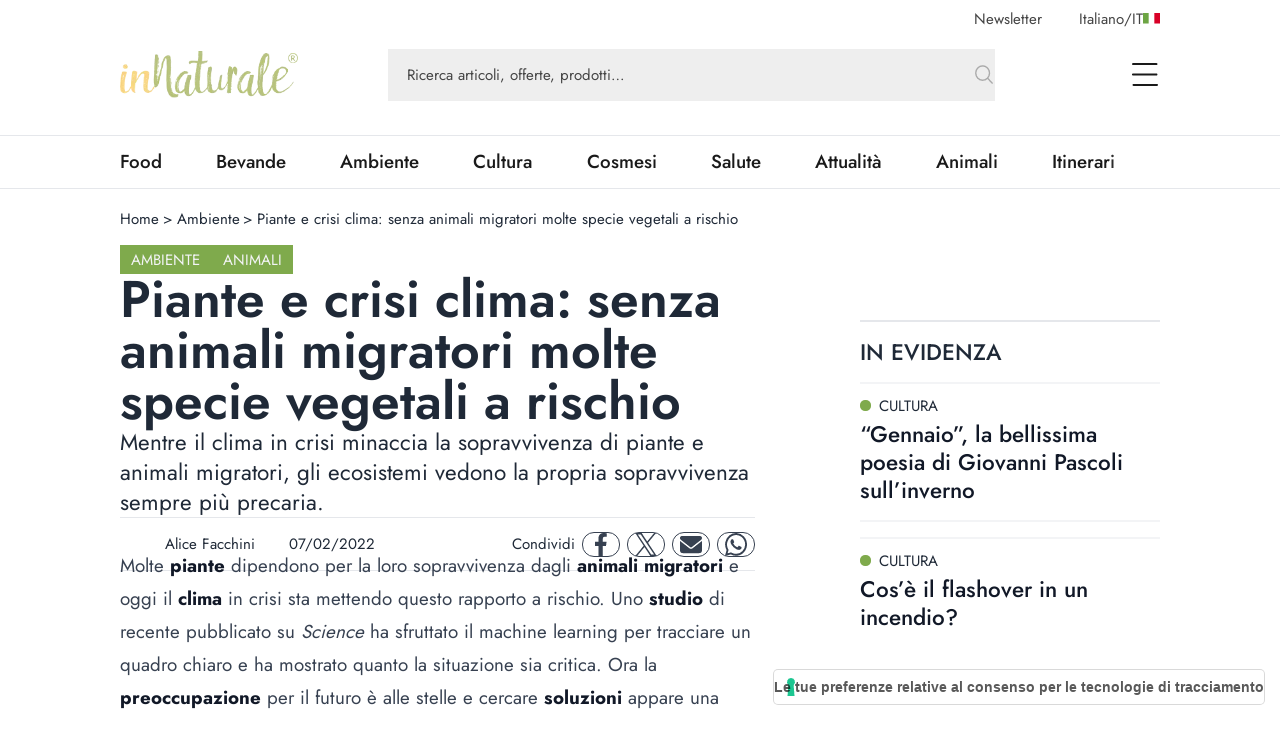

--- FILE ---
content_type: text/html; charset=utf-8
request_url: https://www.innaturale.com/piante-e-crisi-clima-senza-animali-migratori-molte-specie-vegetali-a-rischio
body_size: 30306
content:
<!DOCTYPE html><html lang="it-it"><head><meta charSet="utf-8"/><meta http-equiv="X-UA-Compatible" content="IE=edge"/><title>Piante e crisi clima: senza animali migratori molte specie vegetali a rischio - inNaturale</title><link rel="canonical" href="https://www.innaturale.com/piante-e-crisi-clima-senza-animali-migratori-molte-specie-vegetali-a-rischio"/><link rel="shortcut icon" href="/images/favicon.png" type="image/png"/><link rel="hreflang" href="/piante-e-crisi-clima-senza-animali-migratori-molte-specie-vegetali-a-rischio" hrefLang="it-it"/><script type="application/ld+json">{"@context":"https://schema.org","@type":"Organization","@id":"https://www.innaturale.com/#organization","name":"inNaturale","sameAs":["https://www.facebook.com/innaturale/","https://www.instagram.com/innaturale_it/","https://it.linkedin.com/company/innaturale","https://www.youtube.com/channel/UCMT7xFKarbb52o14NDtkqWg/www.innaturale.com","https://www.pinterest.com.au/innaturale/","https://twitter.com/innaturale_it"],"url":"https://www.innaturale.com"}</script><script type="application/ld+json">{"@context":"https://schema.org","@type":"WebSite","@id":"https://www.innaturale.com/#website","url":"https://www.innaturale.com","name":"inNaturale","description":"Conoscere per assaporare.","publisher":{"@type":"Organization","name":"inNaturale","url":"https://www.innaturale.com"},"potentialAction":[{"@type":"SearchAction","target":"https://www.innaturale.com/search?q={search_term_string}","query-input":"required name=search_term_string"}],"inLanguage":"it_IT"}</script><script type="application/ld+json">{"@context":"https://schema.org","@type":"BreadcrumbList","@id":"https://www.innaturale.com/#breadcrumb","itemListElement":[{"@type":"ListItem","position":1,"name":"Home","item":"https://www.innaturale.com/"},{"@type":"ListItem","position":2,"name":"Ambiente","item":"https://www.innaturale.com/ambiente"},{"@type":"ListItem","position":3,"name":"Piante e crisi clima: senza animali migratori molte specie vegetali a rischio","item":"https://www.innaturale.com/piante-e-crisi-clima-senza-animali-migratori-molte-specie-vegetali-a-rischio"}]}</script><meta name="viewport" content="width=device-width, initial-scale=1, maximum-scale=5, user-scalable=no"/><meta name="description" content="Mentre il clima in crisi minaccia la sopravvivenza di piante e animali migratori, gli ecosistemi vedono la propria sopravvivenza sempre più precaria."/><meta name="publisher" content="inNaturale"/><meta name="google-site-verification" content="fBZxbQMCFrGLF9BuseVzgjY5LTHhVuz3uTM9RjYKwDc"/><meta name="msvalidate" content="79d07456f3984b77ab5cc577cefffe93"/><meta name="robots" content="index, follow, max-image-preview:large, max-snippet:-1, max-video-preview:-1&#x27;"/><meta name="twitter:card" content="summary_large_image"/><meta name="twitter:creator" content="@innaturale_it"/><meta name="twitter:site" content="@innaturale_it"/><meta name="twitter:title" content="Piante e crisi clima: senza animali migratori molte specie vegetali a rischio - inNaturale"/><meta name="twitter:description" content="Mentre il clima in crisi minaccia la sopravvivenza di piante e animali migratori, gli ecosistemi vedono la propria sopravvivenza sempre più precaria."/><meta name="twitter:image" content="https://cdn.innaturale.com/uploads/2022/02/piante-crisi-clima-animali-migratori-fb.webp"/><meta name="referrer" content="no-referrer-when-downgrade"/><meta property="og:title" content="Piante e crisi clima: senza animali migratori molte specie vegetali a rischio - inNaturale"/><meta property="og:description" content="Mentre il clima in crisi minaccia la sopravvivenza di piante e animali migratori, gli ecosistemi vedono la propria sopravvivenza sempre più precaria."/><meta property="og:image" content="https://www.innaturale.com/_next/image?url=https://cdn.innaturale.com/uploads/2022/02/piante-crisi-clima-animali-migratori-fb.webp&amp;w=640&amp;q=50"/><meta property="og:image:url" content="https://www.innaturale.com/_next/image?url=https://cdn.innaturale.com/uploads/2022/02/piante-crisi-clima-animali-migratori-fb.webp&amp;w=640&amp;q=50"/><meta property="og:image:secure_url" content="https://www.innaturale.com/_next/image?url=https://cdn.innaturale.com/uploads/2022/02/piante-crisi-clima-animali-migratori-fb.webp&amp;w=640&amp;q=50"/><meta property="og:image:alt" content="crisi clima piante animali migratori"/><meta property="og:image:width" content="960"/><meta property="og:image:height" content="540"/><meta property="og:locale" content="it_IT"/><meta property="og:url" content="https://www.innaturale.com/piante-e-crisi-clima-senza-animali-migratori-molte-specie-vegetali-a-rischio"/><meta property="og:site_name" content="inNaturale"/><meta property="og:type" content="article"/><meta property="article:section" content="Ambiente"/><meta property="article:section" content="Animali"/><meta property="article:published_time" content="2022-02-07 15:59:14"/><meta property="article:modified_time" content="2024-08-30T00:00:40.000000Z"/><meta name="author" content="Alice Facchini"/><meta name="twitter:label1" content="Scritto da"/><meta name="twitter:data1" content="Alice Facchini"/><meta name="twitter:label2" content="Tempo di lettura stimato"/><meta name="twitter:data2" content="2 minuti"/><script type="application/ld+json">{"@context":"https://schema.org","@type":"NewsArticle","headline":"Piante e crisi clima: senza animali migratori molte specie vegetali a rischio","image":["https://cdn.innaturale.com/uploads/2022/02/piante-crisi-clima-animali-migratori.webp"],"datePublished":"2022-02-07 15:59:14","dateModified":"2024-08-30T00:00:40.000000Z","author":[{"@type":"Person","name":"Alice Facchini","url":"https://www.innaturale.com/autore/alice-facchini"}],"publisher":{"@type":"Organization","name":"inNaturale","url":"https://www.innaturale.com"}}</script><meta name="next-head-count" content="44"/><link rel="preload" href="/_next/static/media/b39aaa38d13114ac-s.p.ttf" as="font" type="font/ttf" crossorigin="anonymous" data-next-font="size-adjust"/><link rel="preload" href="/_next/static/media/5723d8d713f94d95-s.p.ttf" as="font" type="font/ttf" crossorigin="anonymous" data-next-font="size-adjust"/><link rel="preload" href="/_next/static/media/1fde72ea9f6a8f57-s.p.ttf" as="font" type="font/ttf" crossorigin="anonymous" data-next-font="size-adjust"/><link rel="preload" href="/_next/static/media/02c99cc5ab7a5d43-s.p.ttf" as="font" type="font/ttf" crossorigin="anonymous" data-next-font="size-adjust"/><link rel="preload" href="/_next/static/css/4ebd3285824c8dd4.css" as="style"/><link rel="stylesheet" href="/_next/static/css/4ebd3285824c8dd4.css" data-n-g=""/><noscript data-n-css=""></noscript><script defer="" nomodule="" src="/_next/static/chunks/polyfills-c67a75d1b6f99dc8.js"></script><script src="/_next/static/chunks/webpack-dfcd803d090a823b.js" defer=""></script><script src="/_next/static/chunks/framework-5afa2ef135764b3c.js" defer=""></script><script src="/_next/static/chunks/main-9aa69b5cccb15ada.js" defer=""></script><script src="/_next/static/chunks/pages/_app-edf331e1083ec515.js" defer=""></script><script src="/_next/static/chunks/pages/%5B...articleOrCategory%5D-f564e4eb4057d435.js" defer=""></script><script src="/_next/static/aX_hAvB5qjvApygwwtEQr/_buildManifest.js" defer=""></script><script src="/_next/static/aX_hAvB5qjvApygwwtEQr/_ssgManifest.js" defer=""></script></head><body><div id="__next"><main class="__className_3763d2"><script>!function(f,b,e,v,n,t,s)
              {if(f.fbq)return;n=f.fbq=function(){n.callMethod?
              n.callMethod.apply(n,arguments):n.queue.push(arguments)};
              if(!f._fbq)f._fbq=n;n.push=n;n.loaded=!0;n.version='2.0';
              n.queue=[];t=b.createElement(e);t.async=!0;
              t.src=v;s=b.getElementsByTagName(e)[0];
              s.parentNode.insertBefore(t,s)}(window, document,'script',
              'https://connect.facebook.net/en_US/fbevents.js');
              fbq('init', '228638144372061');
              fbq('track', 'PageView');</script><noscript><img height="1" width="1" style="display:none" src="https://www.facebook.com/tr?id=228638144372061&amp;ev=PageView&amp;noscript=1"/></noscript><div class="px-layout-mobile md:px-layout"><div class="relative"><div class="hidden-alias container items-center justify-end space-x-10 pt-2  lg:flex"><button class="text-gray-2">Newsletter</button><button class="flex cursor-pointer items-center gap-2 text-gray-2 focus:outline-none"><span>Italiano<!-- -->/<span class="uppercase">it</span></span><img alt="it" loading="lazy" width="17" height="11" decoding="async" data-nimg="1" style="color:transparent" src="/flags/IT.svg"/></button></div><div style="position:fixed;top:1px;left:1px;width:1px;height:0;padding:0;margin:-1px;overflow:hidden;clip:rect(0, 0, 0, 0);white-space:nowrap;border-width:0;display:none"></div><div class="container mb-4 flex h-16 w-full items-center lg:h-24"><a title="Home" href="/"><img alt="inNaturale" loading="lazy" width="279" height="73" decoding="async" data-nimg="1" class="h-10 w-auto object-contain lg:h-16" style="color:transparent" srcSet="/_next/image?url=%2F_next%2Fstatic%2Fmedia%2Flogo.f497f06f.png&amp;w=384&amp;q=75 1x, /_next/image?url=%2F_next%2Fstatic%2Fmedia%2Flogo.f497f06f.png&amp;w=640&amp;q=75 2x" src="/_next/image?url=%2F_next%2Fstatic%2Fmedia%2Flogo.f497f06f.png&amp;w=640&amp;q=75"/></a><div class="hidden-alias mx-24 w-3/4 lg:flex "><div class="relative flex flex-1 items-center "><form class="w-full"><div class="w-full"><input type="search" name="q" autoComplete="off" placeholder="Ricerca articoli, offerte, prodotti…" class="w-full bg-gray-4 px-5 py-4 text-lg text-gray-2 placeholder:text-current focus:outline-none relative pr-16 !text-base placeholder:opacity-100" value=""/></div><button type="submit" class="absolute bottom-0 right-0 top-0 flex aspect-square h-full items-center justify-center"><svg xmlns="http://www.w3.org/2000/svg" fill="none" viewBox="0 0 24 24" stroke-width="1.5" stroke="currentColor" aria-hidden="true" class="h-6 w-6 text-gray-3"><path stroke-linecap="round" stroke-linejoin="round" d="M21 21l-5.197-5.197m0 0A7.5 7.5 0 105.196 5.196a7.5 7.5 0 0010.607 10.607z"></path></svg></button></form><div data-headlessui-state=""></div></div></div><div class="ml-auto flex items-center space-x-2 lg:space-x-12"><div data-headlessui-state=""><button class="lg:hidden-alias inline-flex h-8 w-8 items-center justify-center text-gray-1" type="button" aria-expanded="false" data-headlessui-state=""><span class="sr-only">open Menu Search</span><svg xmlns="http://www.w3.org/2000/svg" fill="none" viewBox="0 0 24 24" stroke-width="1.5" stroke="currentColor" aria-hidden="true" class="h-6 w-6"><path stroke-linecap="round" stroke-linejoin="round" d="M21 21l-5.197-5.197m0 0A7.5 7.5 0 105.196 5.196a7.5 7.5 0 0010.607 10.607z"></path></svg></button></div><div data-headlessui-state=""><button class="flex h-8 w-8 items-center justify-center text-gray-1 focus:outline-none" type="button" aria-expanded="false" data-headlessui-state=""><span class="sr-only">open Menu</span><svg xmlns="http://www.w3.org/2000/svg" viewBox="0 0 25.5 22" class="h-4 w-auto lg:h-6"><path data-name="Unione 2" d="M1.5 22a1 1 0 0 1-1-1 1 1 0 0 1 1-1h23a1 1 0 0 1 1 1 1 1 0 0 1-1 1ZM1 12a1 1 0 0 1-1-1 1 1 0 0 1 1-1h23a1 1 0 0 1 1 1 1 1 0 0 1-1 1ZM1 2a1 1 0 0 1-1-1 1 1 0 0 1 1-1h23a1 1 0 0 1 1 1 1 1 0 0 1-1 1Z" fill="currentColor"></path></svg></button></div></div></div><div style="position:fixed;top:1px;left:1px;width:1px;height:0;padding:0;margin:-1px;overflow:hidden;clip:rect(0, 0, 0, 0);white-space:nowrap;border-width:0;display:none"></div></div></div><div class="border-b border-t px-layout-mobile md:px-layout"><div class="container w-full overflow-hidden text-xl"><div class="lg:flex"><div class="relative flex h-14 lg:flex-1"><div class="no-scrollbar flex flex-1 items-center justify-between gap-6 overflow-scroll pr-16 lg:w-0 lg:flex-auto lg:gap-16 lg:pr-12"></div><div class="absolute bottom-0 right-0 top-0 w-14 bg-gradient-to-r from-white/0 to-white"></div></div></div></div></div><div><div id="av-pushdown-wrapper"></div><div id="adk_init_pushdown" class="hidden-alias"></div><div class="adk-slot interstitial"><div id="adk_interstitial0"></div><div id="adk_interstitial"></div></div><div class="px-layout-mobile md:px-layout"><div class="container flex flex-col gap-10 pb-10"><div class="mt-5 grid grid-cols-main-sidebar justify-items-center gap-4"><div class="hidden-alias col-span-4 justify-self-start md:block"><div class="flex text-base"><div class="flex"><a class="hover:underline" title="Home" href="/">Home</a><div class="px-1"> &gt; </div></div><div class="flex"><a class="hover:underline" title="Ambiente" href="/ambiente">Ambiente</a><div class="px-1"> &gt; </div></div><div class="flex"><div>Piante e crisi clima: senza animali migratori molte specie vegetali a rischio</div><div class="px-1"></div></div></div></div><div class="col-span-4 flex flex-col gap-8 lg:col-span-3 lg:pr-16 xl:pr-24"><div class="flex flex-col gap-8"><div class="flex justify-between"><div class="flex flex-wrap items-center gap-2"><a class="w-max bg-primary py-1 px-3 text-base uppercase leading-6 text-gray-100" title="Ambiente" href="/ambiente">Ambiente</a><a class="w-max bg-primary py-1 px-3 text-base uppercase leading-6 text-gray-100" title="Animali" href="/animali">Animali</a></div></div><h1 class="text-4xl font-semibold lg:text-[3.4375rem] lg:leading-none">Piante e crisi clima: senza animali migratori molte specie vegetali a rischio</h1><div class="text-xl lg:text-2xl">Mentre il clima in crisi minaccia la sopravvivenza di piante e animali migratori, gli ecosistemi vedono la propria sopravvivenza sempre più precaria.</div><div class="grid grid-cols-1 gap-4 xl:flex xl:items-center xl:justify-between xl:border-y xl:py-2"><div class="flex justify-between border-y py-2 text-gray-800 xl:grid xl:auto-cols-max xl:grid-flow-col xl:grid-rows-1 xl:items-center xl:gap-8 xl:border-none"><a class="grid  grid-flow-col grid-rows-1 items-center gap-2" title="Alice Facchini" href="/autore/alice-facchini"><div class="relative aspect-square w-10"><img alt="Alice Facchini" loading="lazy" decoding="async" data-nimg="fill" class="rounded-full object-cover" style="position:absolute;height:100%;width:100%;left:0;top:0;right:0;bottom:0;color:transparent" sizes="100vw" srcSet="/_next/image?url=%2Fimages%2Fplaceholder_avatar.webp&amp;w=640&amp;q=75 640w, /_next/image?url=%2Fimages%2Fplaceholder_avatar.webp&amp;w=750&amp;q=75 750w, /_next/image?url=%2Fimages%2Fplaceholder_avatar.webp&amp;w=828&amp;q=75 828w, /_next/image?url=%2Fimages%2Fplaceholder_avatar.webp&amp;w=1080&amp;q=75 1080w, /_next/image?url=%2Fimages%2Fplaceholder_avatar.webp&amp;w=1200&amp;q=75 1200w, /_next/image?url=%2Fimages%2Fplaceholder_avatar.webp&amp;w=1920&amp;q=75 1920w, /_next/image?url=%2Fimages%2Fplaceholder_avatar.webp&amp;w=2048&amp;q=75 2048w, /_next/image?url=%2Fimages%2Fplaceholder_avatar.webp&amp;w=3840&amp;q=75 3840w" src="/_next/image?url=%2Fimages%2Fplaceholder_avatar.webp&amp;w=3840&amp;q=75"/></div><div>Alice Facchini</div></a><div class="flex items-center"><div class="mb-1 mr-1 aspect-square h-3"><svg xmlns="http://www.w3.org/2000/svg" viewBox="0 0 448 512" fill="currentColor"><path d="M152 64H296V24C296 10.75 306.7 0 320 0C333.3 0 344 10.75 344 24V64H384C419.3 64 448 92.65 448 128V448C448 483.3 419.3 512 384 512H64C28.65 512 0 483.3 0 448V128C0 92.65 28.65 64 64 64H104V24C104 10.75 114.7 0 128 0C141.3 0 152 10.75 152 24V64zM48 448C48 456.8 55.16 464 64 464H384C392.8 464 400 456.8 400 448V192H48V448z"></path></svg></div><div class="w-max">07/02/2022</div></div></div><div class="mx-auto w-max xl:mx-0 xl:w-auto"><div class="grid auto-cols-max grid-flow-col grid-rows-1 items-center gap-2"><div class="hidden-alias md:inline">Condividi</div><a href="https://www.facebook.com/sharer.php?u=https%3A%2F%2Fwww.innaturale.com%2Fpiante-e-crisi-clima-senza-animali-migratori-molte-specie-vegetali-a-rischio" rel="noreferrer" target="_blank" class="inline-flex items-center justify-center rounded-full aspect-square w-10 border border-gray-700 text-gray-700"><span class="sr-only">facebook</span><svg xmlns="http://www.w3.org/2000/svg" enable-background="new 0 0 24 24" viewBox="0 0 24 24" class="w-1/2 h-6 w-6 fill-current" aria-hidden="true"><path d="M17.44,13.5l.67-4.35H13.94V6.34A2.17,2.17,0,0,1,16.38,4h1.9V.3A22.65,22.65,0,0,0,14.91,0C11.48,0,9.24,2.08,9.24,5.85v3.3H5.42V13.5H9.24V24h4.69V13.5Z"></path></svg></a><a href="https://twitter.com/intent/tweet?url=https%3A%2F%2Fwww.innaturale.com%2Fpiante-e-crisi-clima-senza-animali-migratori-molte-specie-vegetali-a-rischio" rel="noreferrer" target="_blank" class="inline-flex items-center justify-center rounded-full aspect-square w-10 border border-gray-700 text-gray-700"><span class="sr-only">twitter</span><svg xmlns="http://www.w3.org/2000/svg" enable-background="new 0 0 24 24" viewBox="0 0 24 24" class="w-1/2 h-6 w-6 fill-current" aria-hidden="true"><svg viewBox="0 0 1200 1227" fill="none" xmlns="http://www.w3.org/2000/svg"><path d="M714.163 519.284L1160.89 0H1055.03L667.137 450.887L357.328 0H0L468.492 681.821L0 1226.37H105.866L515.491 750.218L842.672 1226.37H1200L714.137 519.284H714.163ZM569.165 687.828L521.697 619.934L144.011 79.6944H306.615L611.412 515.685L658.88 583.579L1055.08 1150.3H892.476L569.165 687.854V687.828Z" fill="currentColor"></path></svg></svg></a><a href="/cdn-cgi/l/email-protection#[base64]" rel="noreferrer" target="_blank" class="inline-flex items-center justify-center rounded-full aspect-square w-10 border border-gray-700 text-gray-700"><span class="sr-only">mail</span><svg xmlns="http://www.w3.org/2000/svg" enable-background="new 0 0 24 24" viewBox="0 0 24 24" class="w-1/2 h-6 w-6 fill-current" aria-hidden="true"><path d="M2.25,3A2.25,2.25,0,0,0,.9,7.05L11.1,14.7a1.5,1.5,0,0,0,1.8,0L23.1,7.05a2.25,2.25,0,0,0-1.35-4ZM0,8.25V18a3,3,0,0,0,3,3H21a3,3,0,0,0,3-3V8.25L13.8,15.9a3,3,0,0,1-3.6,0Z"></path></svg></a><a href="https://wa.me/?text=https%3A%2F%2Fwww.innaturale.com%2Fpiante-e-crisi-clima-senza-animali-migratori-molte-specie-vegetali-a-rischio" rel="noreferrer" target="_blank" class="inline-flex items-center justify-center rounded-full aspect-square w-10 border border-gray-700 text-gray-700"><span class="sr-only">whatsapp</span><svg xmlns="http://www.w3.org/2000/svg" enable-background="new 0 0 24 24" viewBox="0 0 24 24" class="w-1/2 h-6 w-6 fill-current" aria-hidden="true"><path d="M20.41,3.49A11.9,11.9,0,0,0,1.69,17.84L0,24l6.31-1.66A11.82,11.82,0,0,0,12,23.79h0A12,12,0,0,0,24,11.9,12,12,0,0,0,20.41,3.49ZM12,21.79a9.86,9.86,0,0,1-5-1.38L6.6,20.2l-3.74,1,1-3.65-.24-.38A9.9,9.9,0,1,1,22,11.9,10,10,0,0,1,12,21.79Zm5.43-7.41c-.3-.15-1.76-.86-2-1s-.48-.15-.67.15-.77,1-1,1.17-.35.22-.64.07a8.06,8.06,0,0,1-4-3.53c-.31-.53.3-.49.87-1.63a.53.53,0,0,0,0-.52C9.86,9,9.26,7.52,9,6.93s-.49-.5-.67-.51H7.78A1.07,1.07,0,0,0,7,6.78,3.3,3.3,0,0,0,6,9.26a5.77,5.77,0,0,0,1.21,3.07,13.21,13.21,0,0,0,5.08,4.49c1.88.82,2.62.89,3.56.75a3.06,3.06,0,0,0,2-1.42A2.58,2.58,0,0,0,18,14.74C17.91,14.6,17.71,14.53,17.42,14.38Z"></path></svg></a></div></div></div><div class="adk-slot "><div id="adk_article-top"></div></div><div class="prose prose-xl -mt-[1.2em] max-w-full prose-a:font-semibold prose-a:underline prose-a:decoration-primary prose-a:decoration-dashed prose-a:decoration-2 prose-a:underline-offset-4 prose-figcaption:-mt-8 prose-figcaption:text-right prose-figcaption:text-sm prose-figcaption:italic prose-figcaption:text-gray-400 prose-img:w-auto"><div> <div class="wpb_wrapper"> <p>Molte <strong>piante</strong> dipendono per la loro sopravvivenza dagli <strong>animali migratori</strong> e oggi il <strong>clima</strong> in crisi sta mettendo questo rapporto a rischio. Uno <strong>studio</strong> di recente pubblicato su <em>Science</em> ha sfruttato il machine learning per tracciare un quadro chiaro e ha mostrato quanto la situazione sia critica. Ora la <strong>preoccupazione</strong> per il futuro è alle stelle e cercare <strong>soluzioni</strong> appare una priorità.</p> </div> </div><div> <figure class="wpb_wrapper vc_figure"> <div class="vc_single_image-wrapper   vc_box_border_grey"><img width="1200" height="900" src="https://www.innaturale.com/wp-content/uploads/2022/02/piante-crisi-clima-animali-migratori.jpg" class="vc_single_image-img attachment-full" alt="piante crisi clima animali miggratori" decoding="async" loading="lazy" srcset="https://www.innaturale.com/wp-content/uploads/2022/02/piante-crisi-clima-animali-migratori.jpg 1200w, https://www.innaturale.com/wp-content/uploads/2022/02/piante-crisi-clima-animali-migratori-300x225.jpg 300w, https://www.innaturale.com/wp-content/uploads/2022/02/piante-crisi-clima-animali-migratori-1024x768.jpg 1024w, https://www.innaturale.com/wp-content/uploads/2022/02/piante-crisi-clima-animali-migratori-768x576.jpg 768w, https://www.innaturale.com/wp-content/uploads/2022/02/piante-crisi-clima-animali-migratori-600x450.jpg 600w, https://www.innaturale.com/wp-content/uploads/2022/02/piante-crisi-clima-animali-migratori-200x150.jpg 200w" sizes="(max-width: 1200px) 100vw, 1200px" /></div> </figure> </div><div class="mt-10"><div class="bg-white text-xl"><div class="mr-2 font-medium uppercase text-primary md:inline">Leggi anche<!-- -->:</div> <a title="Gli insetti impollinatori stanno scomparendo, ma una pianta su tre dipende da loro" class="inline font-semibold underline decoration-primary decoration-dashed decoration-2 underline-offset-4 hover:decoration-solid" target="_blank" rel="noopener noreferrer" href="/gli-insetti-impollinatori-stanno-scomparendo-ma-una-pianta-su-tre-dipende-da-loro">Gli insetti impollinatori stanno scomparendo, ma una pianta su tre dipende da loro</a></div></div><div> <div class="wpb_wrapper"> <h2>Piante e animali migratori</h2> <p>Piante e animali migratori sono tra loro legati da una relazione stretta che però, oggi, il clima in crisi sta rendendo sempre più complicata. Gli scienziati definiscono il legame come un rapporto di <strong>mutuo scambio</strong>. La flora fornisce, infatti, <strong>nutrimento</strong> a uccelli e mammiferi. Questi contribuiscono, poi, meccanicamente o attraverso gli escrementi, spostandosi, a diffondere i <strong>semi</strong>, allargando il range di azione delle diverse specie. In una situazione di equilibrio precario, come quella determinata da <strong>riscaldamento globale</strong> e azione dell’<strong>uomo</strong>, tale interazione risulta ancora più importante. Per organismi impossibilitati a spostarsi in autonomia può, infatti, fare la differenza tra sopravvivenza ed <strong>estinzione</strong>.</p> </div> </div><div class="pt-10"><div class="adk-slot not-prose"><div id="adk_article-middle"></div></div></div><div class="mt-28"><div> <div class="wpb_wrapper"> <h2>Lo studio su clima e piante</h2> <p>Grazie a un recente studio la relazione tra piante, animali migratori e crisi climatica è tornata al centro dell’attenzione. I ricercatori hanno raccolto <strong>dati</strong> da centinaia di studi sulla dispersione dei semi. Hanno, poi, utilizzato il <strong>machine learning</strong> per comprendere quali siano state le conseguenze della scomparsa di determinati animali dai diversi ambienti. Il quadro ha mostrato una <strong>distribuzione </strong>delle specie vegetali molto diversa da quella che avremmo potuto osservare in una situazione ideale. I risultati hanno certificato che <strong>pressione</strong> umana e cambiamento climatico sono deleteri per le possibilità delle piante di diffondere i propri semi. La loro <strong>capacità di adattamento</strong> risulta, dunque, ridotta del 60%.</p> </div> </div></div><div class="mt-10"><div class="bg-white text-xl"><div class="mr-2 font-medium uppercase text-primary md:inline">Leggi anche<!-- -->:</div> <a title="Flora in pericolo: i dati sugli alberi fanno paura" class="inline font-semibold underline decoration-primary decoration-dashed decoration-2 underline-offset-4 hover:decoration-solid" target="_blank" rel="noopener noreferrer" href="/flora-in-pericolo-i-dati-sugli-alberi-fanno-paura">Flora in pericolo: i dati sugli alberi fanno paura</a></div></div><div> <div class="wpb_wrapper"> <h2>Il futuro</h2> <p>Il nuovo studio su piante e animali migratori non ha solo fornito dati sul presente. Gli scienziati hanno, infatti, costruito modelli per analizzare le conseguenze di una possibile <strong>futura</strong> scomparsa di varie specie ritenute a rischio o vulnerabili. Fino a oggi le perdite più numerose, in termini di capacità di adattamento della flora, si son verificate in <strong>Europa</strong> e <strong>Nord America</strong>. Ora a essere in maggiore pericolo sono, però, Sud-Est dell’<strong>Asia</strong> e <strong>Madagascar</strong>, nonché le grandi foreste. Fare <strong>ricerca</strong> per comprendere su quali aree intervenire con tempestività diventa, allora, fondamentale, come tutelare concretamente la <strong>biodiversità</strong>. Creare <strong>connessioni </strong>tra gli habitat frammentati dall’urbanizzazione dovrebbe, poi, costituire una priorità.</p> </div> </div><div class="mt-10"><div class="bg-white text-xl"><div class="mr-2 font-medium uppercase text-primary md:inline">Leggi anche<!-- -->:</div> <a title="Estinzione di piante e animali, le responsabilità dell’uomo" class="inline font-semibold underline decoration-primary decoration-dashed decoration-2 underline-offset-4 hover:decoration-solid" target="_blank" rel="noopener noreferrer" href="/estinzione-di-piante-e-animali-le-responsabilita-uomo">Estinzione di piante e animali, le responsabilità dell’uomo</a></div></div><div> <div class="wpb_wrapper"> <p>La crisi climatica sta avendo sul nostro pianeta un <strong>impatto</strong> devastante e il fatto che minacci anche la relazione tra animali migratori e piante funge da ulteriore promemoria. Spesso ci dimentichiamo che l’umanità rappresenta solo un <strong>tassello</strong> di un puzzle complesso in cui ogni elemento è <strong>legato </strong>all’altro in modo indissolubile. Dire che è il momento di tornare alla radice del problema, non è mai apparso così letteralmente vero.</p> </div> </div></div><div class="adk-slot "><div id="adk_article-bottom"></div></div></div><div class="grid grid-flow-row grid-cols-1 gap-6"><hr/><div class="text-md md: flex flex-col items-center gap-4 text-center uppercase text-gray-800 md:flex-row md:gap-2"><div class="w-max font-medium md:mr-2">tags:</div><div class="flex flex-wrap gap-2"><a class="text-md w-max whitespace-nowrap rounded-full border border-gray-400 px-6 py-1.5 font-medium capitalize text-gray-700" title="biodiversità" href="/tag/biodiversita">biodiversità</a><a class="text-md w-max whitespace-nowrap rounded-full border border-gray-400 px-6 py-1.5 font-medium capitalize text-gray-700" title="crisi climatica" href="/tag/crisi-climatica">crisi climatica</a><a class="text-md w-max whitespace-nowrap rounded-full border border-gray-400 px-6 py-1.5 font-medium capitalize text-gray-700" title="piante" href="/tag/piante">piante</a><a class="text-md w-max whitespace-nowrap rounded-full border border-gray-400 px-6 py-1.5 font-medium capitalize text-gray-700" title="scienza" href="/tag/scienza">scienza</a><a class="text-md w-max whitespace-nowrap rounded-full border border-gray-400 px-6 py-1.5 font-medium capitalize text-gray-700" title="uomo" href="/tag/uomo">uomo</a></div></div><div class="grid w-full grid-cols-[max-content_1fr] grid-rows-1 justify-items-start bg-gray-100 p-8 "><div class="relative aspect-square mr-6 w-24 xl:w-36"><img alt="Alice Facchini" loading="lazy" decoding="async" data-nimg="fill" class="rounded-full object-cover" style="position:absolute;height:100%;width:100%;left:0;top:0;right:0;bottom:0;color:transparent" sizes="100vw" srcSet="/_next/image?url=%2Fimages%2Fplaceholder_avatar.webp&amp;w=640&amp;q=75 640w, /_next/image?url=%2Fimages%2Fplaceholder_avatar.webp&amp;w=750&amp;q=75 750w, /_next/image?url=%2Fimages%2Fplaceholder_avatar.webp&amp;w=828&amp;q=75 828w, /_next/image?url=%2Fimages%2Fplaceholder_avatar.webp&amp;w=1080&amp;q=75 1080w, /_next/image?url=%2Fimages%2Fplaceholder_avatar.webp&amp;w=1200&amp;q=75 1200w, /_next/image?url=%2Fimages%2Fplaceholder_avatar.webp&amp;w=1920&amp;q=75 1920w, /_next/image?url=%2Fimages%2Fplaceholder_avatar.webp&amp;w=2048&amp;q=75 2048w, /_next/image?url=%2Fimages%2Fplaceholder_avatar.webp&amp;w=3840&amp;q=75 3840w" src="/_next/image?url=%2Fimages%2Fplaceholder_avatar.webp&amp;w=3840&amp;q=75"/></div><div class="col-span-1 flex flex-col justify-center gap-1 md:gap-3 md:pl-4"><div class="flex flex-wrap items-center  text-xl font-semibold text-gray-1">Alice Facchini</div><a class="md:hidden-alias group inline-flex items-center" title="Alice Facchini" href="/autore/alice-facchini"><span class="text-gray-2 group-hover:underline">Scopri di più</span><svg xmlns="http://www.w3.org/2000/svg" fill="none" viewBox="0 0 24 24" stroke-width="1.5" stroke="currentColor" aria-hidden="true" class="ml-2 h-6 w-6 text-primary transition-transform group-hover:scale-150"><path stroke-linecap="round" stroke-linejoin="round" d="M17.25 8.25L21 12m0 0l-3.75 3.75M21 12H3"></path></svg></a><div class="hidden-alias col-span-2 text-xl text-gray-600 md:col-span-3 md:block">Laureata in Filosofia, credo fermamente che ogni sfaccettatura del sapere umano meriti di essere inseguita. Amo la lettura, gli animali e la natura e penso che solo continuando a farsi domande sia possibile mantenere uno sguardo vigile sul mondo.</div><a class="hidden-alias group mt-1 items-center md:inline-flex" title="Alice Facchini" href="/autore/alice-facchini"><span class="text-gray-2 group-hover:underline">Scopri di più</span><svg xmlns="http://www.w3.org/2000/svg" fill="none" viewBox="0 0 24 24" stroke-width="1.5" stroke="currentColor" aria-hidden="true" class="ml-2 h-6 w-6 text-primary transition-transform group-hover:scale-150"><path stroke-linecap="round" stroke-linejoin="round" d="M17.25 8.25L21 12m0 0l-3.75 3.75M21 12H3"></path></svg></a></div><div class="md:hidden-alias col-span-2 block pt-4 text-xl text-gray-600 md:col-span-3">Laureata in Filosofia, credo fermamente che ogni sfaccettatura del sapere umano meriti di essere inseguita. Amo la lettura, gli animali e la natura e penso che solo continuando a farsi domande sia possibile mantenere uno sguardo vigile sul mondo.</div></div></div></div><div class="col-span-4 lg:col-span-1"><div class="sticky top-0 flex flex-col gap-12"><div class="grid grid-cols-1 gap-4 md:gap-6 lg:gap-20"><div class="adk-slot -mx-layout-mobile md:mx-0"><div id="adk_spalla-top"></div></div><div class="container"><div class="flex justify-between border-t-2 border-gray-200 pb-4 pt-4 text-gray-800"><div class="grid grid-flow-col grid-rows-1 items-center gap-2 text-xl font-medium uppercase lg:text-2xl">in evidenza</div><div></div></div><div class="grid grid-cols-1 gap-4 md:grid-cols-2 md:gap-6 lg:grid-cols-1 lg:gap-4"><div><div class="text-md grid content-start gap-3 lg:text-xl"><div class="grid grid-cols-1 content-start gap-4"><a class="aspect-4/3 h-fit w-full cursor-pointer overflow-hidden" title="“Gennaio”, la bellissima poesia di Giovanni Pascoli sull’inverno" href="/gennaio-bellissima-poesia-giovanni-pascoli-inverno"><div class="bg-gray-100 bg-[url(&#x27;/images/placeholder_image.webp&#x27;)] bg-[length:30%_auto] bg-center bg-no-repeat relative max-h-full min-w-full overflow-hidden aspect-4/3 border border-gray-100"><img alt="Gennaio, la bellissima poesia di Giovanni Pascoli sull’inverno" loading="lazy" decoding="async" data-nimg="fill" class="object-cover" style="position:absolute;height:100%;width:100%;left:0;top:0;right:0;bottom:0;color:transparent" sizes="(max-width: 768px) 90vw" srcSet="/_next/image?url=https%3A%2F%2Fcdn.innaturale.com%2F2026%2F01%2F09%2F17%2F06%2F37%2Fgennaio%20poesia%20inverno.webp&amp;w=640&amp;q=50 640w, /_next/image?url=https%3A%2F%2Fcdn.innaturale.com%2F2026%2F01%2F09%2F17%2F06%2F37%2Fgennaio%20poesia%20inverno.webp&amp;w=750&amp;q=50 750w, /_next/image?url=https%3A%2F%2Fcdn.innaturale.com%2F2026%2F01%2F09%2F17%2F06%2F37%2Fgennaio%20poesia%20inverno.webp&amp;w=828&amp;q=50 828w, /_next/image?url=https%3A%2F%2Fcdn.innaturale.com%2F2026%2F01%2F09%2F17%2F06%2F37%2Fgennaio%20poesia%20inverno.webp&amp;w=1080&amp;q=50 1080w, /_next/image?url=https%3A%2F%2Fcdn.innaturale.com%2F2026%2F01%2F09%2F17%2F06%2F37%2Fgennaio%20poesia%20inverno.webp&amp;w=1200&amp;q=50 1200w, /_next/image?url=https%3A%2F%2Fcdn.innaturale.com%2F2026%2F01%2F09%2F17%2F06%2F37%2Fgennaio%20poesia%20inverno.webp&amp;w=1920&amp;q=50 1920w, /_next/image?url=https%3A%2F%2Fcdn.innaturale.com%2F2026%2F01%2F09%2F17%2F06%2F37%2Fgennaio%20poesia%20inverno.webp&amp;w=2048&amp;q=50 2048w, /_next/image?url=https%3A%2F%2Fcdn.innaturale.com%2F2026%2F01%2F09%2F17%2F06%2F37%2Fgennaio%20poesia%20inverno.webp&amp;w=3840&amp;q=50 3840w" src="/_next/image?url=https%3A%2F%2Fcdn.innaturale.com%2F2026%2F01%2F09%2F17%2F06%2F37%2Fgennaio%20poesia%20inverno.webp&amp;w=3840&amp;q=50"/></div></a></div><div class="grid grid-flow-row grid-cols-1 content-start  gap-1"><a class="group w-fit text-base uppercase" href="/cultura"><span class="mr-2 inline-block h-3 w-3 rounded-full" style="background-color:#7FAA4C"></span><span class="group-hover:underline">Cultura</span></a><a class="group w-fit" title="“Gennaio”, la bellissima poesia di Giovanni Pascoli sull’inverno" href="/gennaio-bellissima-poesia-giovanni-pascoli-inverno"><strong class="font-medium transition-colors group-hover:underline group-hover:decoration-2 text-xl leading-6 md:text-2xl lg:leading-7 lg:text-2xl">“Gennaio”, la bellissima poesia di Giovanni Pascoli sull’inverno</strong></a></div></div><hr class="md:hidden-alias mt-4 border border-gray-100 lg:block"/></div><div><div class="text-md grid content-start gap-3 lg:text-xl"><div class="grid grid-cols-1 content-start gap-4"><a class="aspect-4/3 h-fit w-full cursor-pointer overflow-hidden" title="Cos’è il flashover in un incendio?" href="/cos-e-flashover-incendio"><div class="bg-gray-100 bg-[url(&#x27;/images/placeholder_image.webp&#x27;)] bg-[length:30%_auto] bg-center bg-no-repeat relative max-h-full min-w-full overflow-hidden aspect-4/3 border border-gray-100"><img alt="Cos’è il flashover in un incendio" loading="lazy" decoding="async" data-nimg="fill" class="object-cover" style="position:absolute;height:100%;width:100%;left:0;top:0;right:0;bottom:0;color:transparent" sizes="(max-width: 768px) 90vw" srcSet="/_next/image?url=https%3A%2F%2Fcdn.innaturale.com%2F2026%2F01%2F09%2F16%2F43%2F32%2Fflashover%20incendio.webp&amp;w=640&amp;q=50 640w, /_next/image?url=https%3A%2F%2Fcdn.innaturale.com%2F2026%2F01%2F09%2F16%2F43%2F32%2Fflashover%20incendio.webp&amp;w=750&amp;q=50 750w, /_next/image?url=https%3A%2F%2Fcdn.innaturale.com%2F2026%2F01%2F09%2F16%2F43%2F32%2Fflashover%20incendio.webp&amp;w=828&amp;q=50 828w, /_next/image?url=https%3A%2F%2Fcdn.innaturale.com%2F2026%2F01%2F09%2F16%2F43%2F32%2Fflashover%20incendio.webp&amp;w=1080&amp;q=50 1080w, /_next/image?url=https%3A%2F%2Fcdn.innaturale.com%2F2026%2F01%2F09%2F16%2F43%2F32%2Fflashover%20incendio.webp&amp;w=1200&amp;q=50 1200w, /_next/image?url=https%3A%2F%2Fcdn.innaturale.com%2F2026%2F01%2F09%2F16%2F43%2F32%2Fflashover%20incendio.webp&amp;w=1920&amp;q=50 1920w, /_next/image?url=https%3A%2F%2Fcdn.innaturale.com%2F2026%2F01%2F09%2F16%2F43%2F32%2Fflashover%20incendio.webp&amp;w=2048&amp;q=50 2048w, /_next/image?url=https%3A%2F%2Fcdn.innaturale.com%2F2026%2F01%2F09%2F16%2F43%2F32%2Fflashover%20incendio.webp&amp;w=3840&amp;q=50 3840w" src="/_next/image?url=https%3A%2F%2Fcdn.innaturale.com%2F2026%2F01%2F09%2F16%2F43%2F32%2Fflashover%20incendio.webp&amp;w=3840&amp;q=50"/></div></a></div><div class="grid grid-flow-row grid-cols-1 content-start  gap-1"><a class="group w-fit text-base uppercase" href="/cultura"><span class="mr-2 inline-block h-3 w-3 rounded-full" style="background-color:#7FAA4C"></span><span class="group-hover:underline">Cultura</span></a><a class="group w-fit" title="Cos’è il flashover in un incendio?" href="/cos-e-flashover-incendio"><strong class="font-medium transition-colors group-hover:underline group-hover:decoration-2 text-xl leading-6 md:text-2xl lg:leading-7 lg:text-2xl">Cos’è il flashover in un incendio?</strong></a></div></div></div></div></div><div class="adk-slot -mx-layout-mobile md:mx-0"><div id="adk_spalla-middle"></div></div><div class="container"><div class="flex justify-between border-t-2 border-gray-200 pb-4 pt-4 text-gray-800"><div class="grid grid-flow-col grid-rows-1 items-center gap-2 text-xl font-medium uppercase lg:text-2xl">i più letti</div><div></div></div><div class="grid grid-flow-row grid-cols-1 gap-4 md:grid-cols-2 md:gap-8 lg:grid-cols-1 lg:gap-4"><div><div class="text-md grid content-start gap-3 lg:text-xl grid-cols-2 lg:grid-cols-1 lg:gap-6 xl:grid-cols-2"><div class="grid grid-cols-1 content-start gap-4"><a class="aspect-4/3 h-fit w-full cursor-pointer overflow-hidden" title="Inquinamento luminoso: cos&#x27;è e quali sono i pericoli" href="/inquinamento-luminoso-cosa-e-e-quali-sono-i-pericoli"><div class="bg-gray-100 bg-[url(&#x27;/images/placeholder_image.webp&#x27;)] bg-[length:30%_auto] bg-center bg-no-repeat relative max-h-full min-w-full overflow-hidden aspect-4/3 border border-gray-100"><img alt="Inquinamento luminoso: cos&#x27;è e quali sono i pericoli" loading="lazy" decoding="async" data-nimg="fill" class="object-cover" style="position:absolute;height:100%;width:100%;left:0;top:0;right:0;bottom:0;color:transparent" sizes="(max-width: 768px) 90vw" srcSet="/_next/image?url=https%3A%2F%2Fcdn.innaturale.com%2F2023%2F12%2F11%2F13%2F49%2F38%2Finquinamento%20luminoso.webp&amp;w=640&amp;q=50 640w, /_next/image?url=https%3A%2F%2Fcdn.innaturale.com%2F2023%2F12%2F11%2F13%2F49%2F38%2Finquinamento%20luminoso.webp&amp;w=750&amp;q=50 750w, /_next/image?url=https%3A%2F%2Fcdn.innaturale.com%2F2023%2F12%2F11%2F13%2F49%2F38%2Finquinamento%20luminoso.webp&amp;w=828&amp;q=50 828w, /_next/image?url=https%3A%2F%2Fcdn.innaturale.com%2F2023%2F12%2F11%2F13%2F49%2F38%2Finquinamento%20luminoso.webp&amp;w=1080&amp;q=50 1080w, /_next/image?url=https%3A%2F%2Fcdn.innaturale.com%2F2023%2F12%2F11%2F13%2F49%2F38%2Finquinamento%20luminoso.webp&amp;w=1200&amp;q=50 1200w, /_next/image?url=https%3A%2F%2Fcdn.innaturale.com%2F2023%2F12%2F11%2F13%2F49%2F38%2Finquinamento%20luminoso.webp&amp;w=1920&amp;q=50 1920w, /_next/image?url=https%3A%2F%2Fcdn.innaturale.com%2F2023%2F12%2F11%2F13%2F49%2F38%2Finquinamento%20luminoso.webp&amp;w=2048&amp;q=50 2048w, /_next/image?url=https%3A%2F%2Fcdn.innaturale.com%2F2023%2F12%2F11%2F13%2F49%2F38%2Finquinamento%20luminoso.webp&amp;w=3840&amp;q=50 3840w" src="/_next/image?url=https%3A%2F%2Fcdn.innaturale.com%2F2023%2F12%2F11%2F13%2F49%2F38%2Finquinamento%20luminoso.webp&amp;w=3840&amp;q=50"/></div></a></div><div class="grid grid-flow-row grid-cols-1 content-start  gap-1"><a class="group w-fit" title="Inquinamento luminoso: cos&#x27;è e quali sono i pericoli" href="/inquinamento-luminoso-cosa-e-e-quali-sono-i-pericoli"><strong class="font-medium transition-colors group-hover:underline group-hover:decoration-2 text-lg leading-4">Inquinamento luminoso: cos'è e quali sono i pericoli</strong></a></div></div><hr class="md:hidden-alias mt-4 border border-gray-100 lg:block"/></div><div><div class="text-md grid content-start gap-3 lg:text-xl grid-cols-2 lg:grid-cols-1 lg:gap-6 xl:grid-cols-2"><div class="grid grid-cols-1 content-start gap-4"><a class="aspect-4/3 h-fit w-full cursor-pointer overflow-hidden" title="Qual è la differenza tra stalattiti e stalagmiti" href="/qual-e-la-differenza-tra-stalattiti-e-stalagmiti"><div class="bg-gray-100 bg-[url(&#x27;/images/placeholder_image.webp&#x27;)] bg-[length:30%_auto] bg-center bg-no-repeat relative max-h-full min-w-full overflow-hidden aspect-4/3 border border-gray-100"><img alt="differenza stalattiti stalagmiti" loading="lazy" decoding="async" data-nimg="fill" class="object-cover" style="position:absolute;height:100%;width:100%;left:0;top:0;right:0;bottom:0;color:transparent" sizes="(max-width: 768px) 90vw" srcSet="/_next/image?url=https%3A%2F%2Fcdn.innaturale.com%2Fuploads%2F2023%2F05%2Fdifferenza-stalattiti-stalagmiti.webp&amp;w=640&amp;q=50 640w, /_next/image?url=https%3A%2F%2Fcdn.innaturale.com%2Fuploads%2F2023%2F05%2Fdifferenza-stalattiti-stalagmiti.webp&amp;w=750&amp;q=50 750w, /_next/image?url=https%3A%2F%2Fcdn.innaturale.com%2Fuploads%2F2023%2F05%2Fdifferenza-stalattiti-stalagmiti.webp&amp;w=828&amp;q=50 828w, /_next/image?url=https%3A%2F%2Fcdn.innaturale.com%2Fuploads%2F2023%2F05%2Fdifferenza-stalattiti-stalagmiti.webp&amp;w=1080&amp;q=50 1080w, /_next/image?url=https%3A%2F%2Fcdn.innaturale.com%2Fuploads%2F2023%2F05%2Fdifferenza-stalattiti-stalagmiti.webp&amp;w=1200&amp;q=50 1200w, /_next/image?url=https%3A%2F%2Fcdn.innaturale.com%2Fuploads%2F2023%2F05%2Fdifferenza-stalattiti-stalagmiti.webp&amp;w=1920&amp;q=50 1920w, /_next/image?url=https%3A%2F%2Fcdn.innaturale.com%2Fuploads%2F2023%2F05%2Fdifferenza-stalattiti-stalagmiti.webp&amp;w=2048&amp;q=50 2048w, /_next/image?url=https%3A%2F%2Fcdn.innaturale.com%2Fuploads%2F2023%2F05%2Fdifferenza-stalattiti-stalagmiti.webp&amp;w=3840&amp;q=50 3840w" src="/_next/image?url=https%3A%2F%2Fcdn.innaturale.com%2Fuploads%2F2023%2F05%2Fdifferenza-stalattiti-stalagmiti.webp&amp;w=3840&amp;q=50"/></div></a></div><div class="grid grid-flow-row grid-cols-1 content-start  gap-1"><a class="group w-fit" title="Qual è la differenza tra stalattiti e stalagmiti" href="/qual-e-la-differenza-tra-stalattiti-e-stalagmiti"><strong class="font-medium transition-colors group-hover:underline group-hover:decoration-2 text-lg leading-4">Qual è la differenza tra stalattiti e stalagmiti</strong></a></div></div><hr class="md:hidden-alias mt-4 border border-gray-100 lg:block"/></div><div><div class="text-md grid content-start gap-3 lg:text-xl grid-cols-2 lg:grid-cols-1 lg:gap-6 xl:grid-cols-2"><div class="grid grid-cols-1 content-start gap-4"><a class="aspect-4/3 h-fit w-full cursor-pointer overflow-hidden" title="India, dalle foreste sacre un’idea per ripristinare quelle in pericolo" href="/india-dalle-foreste-sacre-idea-per-ripristinare-quelle-in-pericolo"><div class="bg-gray-100 bg-[url(&#x27;/images/placeholder_image.webp&#x27;)] bg-[length:30%_auto] bg-center bg-no-repeat relative max-h-full min-w-full overflow-hidden aspect-4/3 border border-gray-100"><img alt="foreste sacre india" loading="lazy" decoding="async" data-nimg="fill" class="object-cover" style="position:absolute;height:100%;width:100%;left:0;top:0;right:0;bottom:0;color:transparent" sizes="(max-width: 768px) 90vw" srcSet="/_next/image?url=https%3A%2F%2Fcdn.innaturale.com%2Fuploads%2F2023%2F05%2Fforeste-sacre-india.webp&amp;w=640&amp;q=50 640w, /_next/image?url=https%3A%2F%2Fcdn.innaturale.com%2Fuploads%2F2023%2F05%2Fforeste-sacre-india.webp&amp;w=750&amp;q=50 750w, /_next/image?url=https%3A%2F%2Fcdn.innaturale.com%2Fuploads%2F2023%2F05%2Fforeste-sacre-india.webp&amp;w=828&amp;q=50 828w, /_next/image?url=https%3A%2F%2Fcdn.innaturale.com%2Fuploads%2F2023%2F05%2Fforeste-sacre-india.webp&amp;w=1080&amp;q=50 1080w, /_next/image?url=https%3A%2F%2Fcdn.innaturale.com%2Fuploads%2F2023%2F05%2Fforeste-sacre-india.webp&amp;w=1200&amp;q=50 1200w, /_next/image?url=https%3A%2F%2Fcdn.innaturale.com%2Fuploads%2F2023%2F05%2Fforeste-sacre-india.webp&amp;w=1920&amp;q=50 1920w, /_next/image?url=https%3A%2F%2Fcdn.innaturale.com%2Fuploads%2F2023%2F05%2Fforeste-sacre-india.webp&amp;w=2048&amp;q=50 2048w, /_next/image?url=https%3A%2F%2Fcdn.innaturale.com%2Fuploads%2F2023%2F05%2Fforeste-sacre-india.webp&amp;w=3840&amp;q=50 3840w" src="/_next/image?url=https%3A%2F%2Fcdn.innaturale.com%2Fuploads%2F2023%2F05%2Fforeste-sacre-india.webp&amp;w=3840&amp;q=50"/></div></a></div><div class="grid grid-flow-row grid-cols-1 content-start  gap-1"><a class="group w-fit" title="India, dalle foreste sacre un’idea per ripristinare quelle in pericolo" href="/india-dalle-foreste-sacre-idea-per-ripristinare-quelle-in-pericolo"><strong class="font-medium transition-colors group-hover:underline group-hover:decoration-2 text-lg leading-4">India, dalle foreste sacre un’idea per ripristinare quelle in pericolo</strong></a></div></div><hr class="md:hidden-alias mt-4 border border-gray-100 lg:block"/></div><div><div class="text-md grid content-start gap-3 lg:text-xl grid-cols-2 lg:grid-cols-1 lg:gap-6 xl:grid-cols-2"><div class="grid grid-cols-1 content-start gap-4"><a class="aspect-4/3 h-fit w-full cursor-pointer overflow-hidden" title="Le poesie di Natale più famose" href="/le-poesie-di-natale-piu-famose"><div class="bg-gray-100 bg-[url(&#x27;/images/placeholder_image.webp&#x27;)] bg-[length:30%_auto] bg-center bg-no-repeat relative max-h-full min-w-full overflow-hidden aspect-4/3 border border-gray-100"><img alt="Le poesie di Natale più famose" loading="lazy" decoding="async" data-nimg="fill" class="object-cover" style="position:absolute;height:100%;width:100%;left:0;top:0;right:0;bottom:0;color:transparent" sizes="(max-width: 768px) 90vw" srcSet="/_next/image?url=https%3A%2F%2Fcdn.innaturale.com%2F2023%2F12%2F20%2F17%2F48%2F52%2Fpoesie%20di%20Natale%20famose.webp&amp;w=640&amp;q=50 640w, /_next/image?url=https%3A%2F%2Fcdn.innaturale.com%2F2023%2F12%2F20%2F17%2F48%2F52%2Fpoesie%20di%20Natale%20famose.webp&amp;w=750&amp;q=50 750w, /_next/image?url=https%3A%2F%2Fcdn.innaturale.com%2F2023%2F12%2F20%2F17%2F48%2F52%2Fpoesie%20di%20Natale%20famose.webp&amp;w=828&amp;q=50 828w, /_next/image?url=https%3A%2F%2Fcdn.innaturale.com%2F2023%2F12%2F20%2F17%2F48%2F52%2Fpoesie%20di%20Natale%20famose.webp&amp;w=1080&amp;q=50 1080w, /_next/image?url=https%3A%2F%2Fcdn.innaturale.com%2F2023%2F12%2F20%2F17%2F48%2F52%2Fpoesie%20di%20Natale%20famose.webp&amp;w=1200&amp;q=50 1200w, /_next/image?url=https%3A%2F%2Fcdn.innaturale.com%2F2023%2F12%2F20%2F17%2F48%2F52%2Fpoesie%20di%20Natale%20famose.webp&amp;w=1920&amp;q=50 1920w, /_next/image?url=https%3A%2F%2Fcdn.innaturale.com%2F2023%2F12%2F20%2F17%2F48%2F52%2Fpoesie%20di%20Natale%20famose.webp&amp;w=2048&amp;q=50 2048w, /_next/image?url=https%3A%2F%2Fcdn.innaturale.com%2F2023%2F12%2F20%2F17%2F48%2F52%2Fpoesie%20di%20Natale%20famose.webp&amp;w=3840&amp;q=50 3840w" src="/_next/image?url=https%3A%2F%2Fcdn.innaturale.com%2F2023%2F12%2F20%2F17%2F48%2F52%2Fpoesie%20di%20Natale%20famose.webp&amp;w=3840&amp;q=50"/></div></a></div><div class="grid grid-flow-row grid-cols-1 content-start  gap-1"><a class="group w-fit" title="Le poesie di Natale più famose" href="/le-poesie-di-natale-piu-famose"><strong class="font-medium transition-colors group-hover:underline group-hover:decoration-2 text-lg leading-4">Le poesie di Natale più famose</strong></a></div></div><hr class="md:hidden-alias mt-4 border border-gray-100 lg:block"/></div></div></div></div></div></div></div></div><div class="-mx-layout-mobile overflow-x-hidden lg:-mx-layout"><div class="-mx-layout"><div class="flex h-max w-full items-center justify-center bg-gradient-mobile py-20 text-gray-800 xl:bg-gradient-desktop"><div class="grid-col-1 xl:grid-col-6 grid justify-items-center gap-4 lg:gap-8 xl:grid-flow-col xl:grid-rows-1 xl:items-center xl:gap-0"><div class="h-max xl:col-span-2"><svg xmlns="http://www.w3.org/2000/svg" enable-background="new 0 0 24 24" viewBox="0 0 24 24" class="h-12 w-12 lg:h-16 lg:w-16 h-6 w-6 fill-current"><path d="M0,3.4V20.6H24V3.4Zm14.65,8.83-2.18,2.18a.69.69,0,0,1-.93,0l-2.19-2.2,0,0-7.91-8H22.55l-7.92,8Zm-6.44,0L.8,19.34V4.77Zm.56.57L11,15a1.49,1.49,0,0,0,1,.4A1.52,1.52,0,0,0,13,15l2.2-2.21,7.29,7h-21Zm7-.57L23.2,4.77V19.34Z"></path></svg></div><div class="col-span-1 flex flex-col items-center gap-2 text-center lg:gap-6 xl:col-span-2 xl:ml-6 xl:mr-20 xl:items-start xl:gap-0 xl:text-left"><div class="text-lg uppercase lg:text-3xl">Iscriviti alla newsletter</div><div class="w-3/4 text-xl text-gray-500 xl:w-full">Resta aggiornato sulle ultime novità editoriali, i prodotti e le offerte</div></div><button class="inline-flex items-center justify-center whitespace-nowrap border focus:outline-none disabled:pointer-events-none bg-primary hover:bg-primary-dark border-primary text-white transition-colors px-6 py-4 text-xl font-medium h-12 w-48 uppercase lg:h-14 lg:w-60">Iscriviti</button></div><div style="position:fixed;top:1px;left:1px;width:1px;height:0;padding:0;margin:-1px;overflow:hidden;clip:rect(0, 0, 0, 0);white-space:nowrap;border-width:0;display:none"></div></div></div></div></div></div><footer class="bg-gray-1" aria-labelledby="footer-heading"><h2 id="footer-heading" class="sr-only">Footer</h2><div class="px-layout-mobile py-14 lg:px-layout lg:pb-16 lg:pt-24"><div class="container lg:grid lg:grid-cols-2"><div class="flex flex-col items-center lg:max-w-md lg:items-start"><img alt="inNaturale" loading="lazy" width="279" height="73" decoding="async" data-nimg="1" style="color:transparent" srcSet="/_next/image?url=%2F_next%2Fstatic%2Fmedia%2Flogo-white.0879072b.png&amp;w=384&amp;q=75 1x, /_next/image?url=%2F_next%2Fstatic%2Fmedia%2Flogo-white.0879072b.png&amp;w=640&amp;q=75 2x" src="/_next/image?url=%2F_next%2Fstatic%2Fmedia%2Flogo-white.0879072b.png&amp;w=640&amp;q=75"/><p class="mt-6 text-center text-gray-3 lg:mt-10 lg:text-left lg:text-xl">Raccontare e spiegare cibo, natura e salute. Un obiettivo più facile a dirsi che a farsi, ma nella redazione di inNaturale non sono queste le sfide che scoraggiano. Siamo un gruppo di giovani affiatati in cerca del servizio perfetto, pronti a raccontarvi le ultime novità e le storie più particolari riguardo il complicato mondo dell’alimentazione.</p><div class="mt-10 flex justify-center gap-x-3 lg:mt-28 lg:justify-start"><a href="https://www.facebook.com/innaturale/" rel="noreferrer" target="_blank" class="inline-flex items-center justify-center rounded-full bg-[#325FB9] text-white h-12 w-12"><span class="sr-only">facebook</span><svg xmlns="http://www.w3.org/2000/svg" enable-background="new 0 0 24 24" viewBox="0 0 24 24" class="w-1/2 h-6 w-6 fill-current" aria-hidden="true"><path d="M17.44,13.5l.67-4.35H13.94V6.34A2.17,2.17,0,0,1,16.38,4h1.9V.3A22.65,22.65,0,0,0,14.91,0C11.48,0,9.24,2.08,9.24,5.85v3.3H5.42V13.5H9.24V24h4.69V13.5Z"></path></svg></a><a href="https://twitter.com/innaturale_it" rel="noreferrer" target="_blank" class="inline-flex items-center justify-center rounded-full bg-[#000000] text-white h-12 w-12"><span class="sr-only">twitter</span><svg xmlns="http://www.w3.org/2000/svg" enable-background="new 0 0 24 24" viewBox="0 0 24 24" class="w-1/2 h-6 w-6 fill-current" aria-hidden="true"><svg viewBox="0 0 1200 1227" fill="none" xmlns="http://www.w3.org/2000/svg"><path d="M714.163 519.284L1160.89 0H1055.03L667.137 450.887L357.328 0H0L468.492 681.821L0 1226.37H105.866L515.491 750.218L842.672 1226.37H1200L714.137 519.284H714.163ZM569.165 687.828L521.697 619.934L144.011 79.6944H306.615L611.412 515.685L658.88 583.579L1055.08 1150.3H892.476L569.165 687.854V687.828Z" fill="currentColor"></path></svg></svg></a><a href="https://www.instagram.com/innaturale/" rel="noreferrer" target="_blank" class="inline-flex items-center justify-center rounded-full bg-gradient-to-b from-[#C33D9A] to-[#7D32B5] text-white h-12 w-12"><span class="sr-only">instagram</span><svg xmlns="http://www.w3.org/2000/svg" enable-background="new 0 0 24 24" viewBox="0 0 24 24" class="w-1/2 h-6 w-6 fill-current" aria-hidden="true"><path d="M12.05,5.75a6.15,6.15,0,1,0,6.16,6.15A6.14,6.14,0,0,0,12.05,5.75Zm0,10.15a4,4,0,1,1,4-4,4,4,0,0,1-4,4ZM19.89,5.49a1.44,1.44,0,1,1-1.43-1.43A1.43,1.43,0,0,1,19.89,5.49ZM24,7a7.11,7.11,0,0,0-1.94-5A7.18,7.18,0,0,0,17,0C15-.13,9.08-.13,7.1,0a7.16,7.16,0,0,0-5,1.94A7.12,7.12,0,0,0,.13,7c-.11,2-.11,7.92,0,9.9a7.11,7.11,0,0,0,1.94,5,7.2,7.2,0,0,0,5,1.94c2,.11,7.92.11,9.9,0a7.14,7.14,0,0,0,5-1.94,7.2,7.2,0,0,0,1.94-5c.11-2,.11-7.92,0-9.9ZM21.41,19a4.1,4.1,0,0,1-2.28,2.29c-1.58.62-5.33.48-7.08.48s-5.5.14-7.07-.48A4,4,0,0,1,2.7,19c-.63-1.58-.48-5.32-.48-7.07s-.14-5.5.48-7.07A4.07,4.07,0,0,1,5,2.54c1.58-.62,5.33-.48,7.07-.48s5.5-.14,7.08.48a4,4,0,0,1,2.28,2.29c.63,1.58.48,5.32.48,7.07S22,17.4,21.41,19Z"></path></svg></a><a href="https://www.youtube.com/channel/UCMT7xFKarbb52o14NDtkqWg/www.innaturale.com" rel="noreferrer" target="_blank" class="inline-flex items-center justify-center rounded-full bg-[#DD2C2C] text-white h-12 w-12"><span class="sr-only">youtube</span><svg xmlns="http://www.w3.org/2000/svg" enable-background="new 0 0 24 24" viewBox="0 0 24 24" class="w-1/2 h-6 w-6 fill-current" aria-hidden="true"><path d="M23.5,6.2a3,3,0,0,0-2.12-2.13C19.5,3.56,12,3.56,12,3.56s-7.5,0-9.38.51A3,3,0,0,0,.5,6.2,31.82,31.82,0,0,0,0,12a31.67,31.67,0,0,0,.5,5.81,3,3,0,0,0,2.12,2.1c1.88.51,9.38.51,9.38.51s7.5,0,9.38-.51a3,3,0,0,0,2.12-2.1A31.67,31.67,0,0,0,24,12a31.76,31.76,0,0,0-.5-5.82Zm-14,9.39V8.45L15.81,12Z"></path></svg></a></div></div><div class="lg:hidden-alias mt-16"></div><div class="hidden-alias shrink  justify-between gap-x-8 lg:flex"></div></div><hr class="hidden-alias container mt-20 border-t border-[#333333] lg:block"/><div class="mt-12 flex flex-col items-center justify-center gap-y-4 text-gray-3 lg:flex-row lg:text-xl"></div><div class="container mt-14 space-y-2 text-center text-sm text-gray-4/70 lg:mt-10 lg:text-base"><p>GREENMATCH S.R.L. S.B. - Via Corfù, 106 - 25124 - Brescia (BS) - Partita IVA e CodiceFiscale: 04233900986</p><p>inNaturale.com è una testata registrata al Tribunale di Brescia n.11/2018. Eccetto dove diversamente indicato, tutti i contenuti pubblicati su inNaturale.com sono rilasciati sotto Licenza Creative Commons.</p><p>Quest’opera è distribuita con Licenza Creative Commons Attribuzione - Non commerciale - Non opere derivate 3.0 Unported. © Diritti riservati</p></div></div></footer></main></div><script data-cfasync="false" src="/cdn-cgi/scripts/5c5dd728/cloudflare-static/email-decode.min.js"></script><script id="__NEXT_DATA__" type="application/json">{"props":{"pageProps":{"type":"article","locale":"it-it","languageInfo":{"id":1,"name":"Italiano","code":"it","status":true,"created_at":"2023-05-12T16:31:21.000000Z","updated_at":"2023-05-12T16:31:21.000000Z","icon":null,"format_date":"DD/MM/YYYY","translate":{"NotAllowed":"Non autorizzato","acceptMarketingBold":"Al fine di consentire le attività di marketing","acceptPrivacyPolicy":"E' obbligatorio acconsentire di aver letto la policy sulla privacy","accessData":"Dati di accesso","accessResArea":"per effettuare l’accesso alla tua area riservata e modificare la richieista di iscrizione.","account":"Account","accountData":"Dati account","accountsExpenses":"Conti e spese","activeFilters":"Filtri attivi:","addBrand":"Aggiungi brand","addBrands":"Aggiungi brand","addBrandsSubtitle":"Inserisci un nuovo Brand non presente in catalogo","addCode":"Aggiungi codice","addColor":"Aggiungi colore","addFeature":"Aggiungi caratteristica","addFlyUrl":"Aggiungi FlyURL","addNewBrand":"Aggiungi un nuovo brand","addNewOffer":"Vuoi aggiungere un'offerta non presente nel catalogo di INNATURALE?","addNewProduct":"Aggiungi un nuovo prodotto","addNewProductToCatalog":"Vuoi aggiungere un prodotto non presente nel catalogo di INNATURALE?","addPointOfSale":"Aggiungi Punto Vendita","addProduct":"Aggiungi prodotto","addProductUnnatural":"Vuoi aggiungere un prodotto non presente nel catalogo di INNATURALE?","addProducts":"Aggiungi prodotti","addProductsSubtitle":"Inserisci un nuovo Prodotto non presente in catalogo","addReview":"Aggiungi una recensione","addUrl":"Aggiungi Url","address":"Indirizzo","agree":"SI, presto il mio consenso","amount":"Quantità","amountExample":"Quante unità contiene questo prodotto? Esempio: una confezione di 4 bottiglie avrà quantità = 4","andMore":"e più","apply":"Applica","approved":"Approvato","areYouSureToDeleteElement":"Questa operazione è irreversibile. Sei sicuro di voler eliminare questo elemento?","articles":"Articoli","attachFile":"ALLEGA FILE","attachTemplate":"Allega template","attachments":"Allegati","attentionColumns":"Attenzione, alcune colonne non combaciano","authors":"Autori","availableProducts":"prodotti disponibili","availableUrl":"Rendi disponibile il template tramite il tuo URL","backToHome":"Torna alla home","backToLogin":"Torna alla login","backwards":"Indietro","bestPrice":"Miglior prezzo","body":"Corpo","brand":"Brand","brandList":"Lista Brand","brandRequest":"Richieste brand","brandRequestAdd":"ti informiamo che la tua richiesta di aggiunta del brand","brandRequestObject":"La tua richiesta di aggiunta brand su innaturale.com","brands":"Brand","brandsRelated":"Brand correlati","browse":"Sfoglia","businessName":"Ragione sociale","by":"di","cancel":"Annulla","cantFindProduct":"Non trovi alcun prodotto?","categories":"Categorie","category":"Categoria","change":"Modifica","changePassword":"Cambia password","changeRegistration":"ti informiamo che è necessario effettuare le seguenti integrazioni alla la tua richiesta di iscrizione:","changeResearch":"Prova a cambiare la tua ricerca","changesMade":"Modifiche effettuate con successo","changesSaved":"Le modifiche sono state salvate con successo","checkRedFields":"Controlla i campi evidenziati in rosso","clickHere":"Clicca qui","clickToCompleteProfile":"Clicca qui per completare il tuo profilo ora","clickingHere":"cliccando qui","close":"chiudi","code":"Codice","codeType":"Tipo codice","columnFail":"Le colonne del file non coincidono","columnName":"Nome colonna","columnsNotRightWarning":"Attenzione, alcune colonne non combaciano","commercialCommunications":"Comunicazioni commerciali","communicationLanguage":"Lingua per le comunicazioni","companyRegistry":"Anagrafica Aziendale","completeProfile":"È necessario completare il tuo profilo per sbloccare tutte le funzioni. Potrai farlo in qualsiasi momento, semplicemente accedendo all'apposita area riservata","completeRegistration":"Compila tutti i campi per completare l’iscrizione","confirm":"Conferma","confirmSubscription":"Conferma iscrizione","contact":"Contatti","contactFormDescription":"Compila il form affianco con i tuoi dati per dire cosa pensi di noi, richiedere informazioni, segnalare problemi o vendere i tuoi prodotti su inNaturale.","contactFormPrivacy":"Dichiaro di aver letto la nota informativa e di essere a conoscenza dei miei diritti secondo la legge 196/03 e il Regolamento Europeo Privacy 2016/679.","contactFormPrivacyBold":"Consento il trattamento dei miei dati da parte di inNaturale.","contactFormSubmitted":"Grazie per averci contattato!","contactFormSubmittedMessage":"Apprezziamo il tempo che hai dedicato a compilare il nostro modulo di contatto. La tua richiesta è stata ricevuta e il nostro team la prenderà in considerazione nel più breve tempo possibile. Siamo qui per rispondere alle tue domande, fornire assistenza o ascoltare le tue opinioni. La tua comunicazione è importante per noi e faremo del nostro meglio per fornirti una risposta tempestiva e accurata. Nel frattempo, ti invitiamo a esplorare il resto del nostro sito per scoprire ulteriori informazioni sui nostri prodotti/servizi e sulle soluzioni che offriamo. Speriamo che troverai risorse utili e interessanti.","contactFormTitle":"Scrivici per qualsiasi informazioni","contactPerson":"Referente","contactSeller":"Contatta il venditore","countElementsFound":"Trovati {{count}} risultati","countProductReviews":"{{count}} recensioni prodotto","country":"Nazione","coupon":"Coupon","couponCode":"Codice Coupon","cover":"Cover","coverImage":"Immagine di copertina","createOffer":"Crea offerta","createReview":"Crea recensione","createYourOffer":"Crea la tua offerta","creationDate":"Data creazione","customDuties":"Dazi doganali","customsDuties":"Importo dazi doganali","dataSendSuccess":"Dati inviati con successo","deleteAccount":"Elimina account","deleteAll":"Cancella tutti","deleteDefinitivelyAccount":"Vuoi cancellare il tuo account definitivamente?","description":"Descrizione","didYouMean":"Forse cercavi","disagree":"NO, non presto il mio consenso","discount":"Sconto","downloadFail":"Non siamo riusciti a scaricare il file da questo flyurl:","downloadTemplateExcel":"Scarica il template Excel","downloadTemplateExcelImport":"Scarica il nostro template Excel e scegli una delle due opzioni disponibili per importare il file con le tue offerte","draft":"Bozza","duties":"Dazi","easyAndAffordable":"Facile e conveniente","editBrand":"Modifica brand","editCreateSeller":"Modifica/Crea venditore...","editInfo":"Modifica informazioni","editProduct":"Modifica prodotto","editProfile":"Modifica profilo","email":"E-mail","emailInformation":"Riceverai una mail con le informazioni non appena possibile","enableProfiling":"Al fine di consentire le attività di profilazione:","enterCity":"Inserisci la città...","errorFlow":"Il sistema ha riscontrato i seguenti errori","errorMessage":"Sembra ci sia stato un errore e la pagina che cercavi non è stata trovata","errorsInModule":"Sono stati rilevati errori nel modulo. Controlla i campi e correggi gli errori segnalati prima di procedere","evaluation":"Valutazione","extensionAttachmentImportNotValid":"Il formato accettato è xlsx","faq":"FAQ","faqSubtitle":"Scopri quali sono le domande più frequenti dei nostri utenti","favorites":"Preferiti","feature":"Caratteristica","features":"Caratteristiche","fieldsNotRightWarning":"Attenzione, alcuni campi non sono corretti","fillFormBelow":"Iscriviti compilando il form sottostante","filter":"Filtra","filterSearch":"Ricerca tra i filtri...","findProblem":"Non trovi ciò che cerchi o vuoi segnalare un problema?","findStore":"Trova negozio","flyUrl":"FlyURL","flyUrlFail":"Staff Innaturale ti informa che l'importazione delle offerte via FlyURL non è andata a buon fine.","flyUrlSuccess":"Staff Innaturale ti informa che l'importazione delle offerte via FlyURL è andata a buon fine per il seguente flyurl:","followRequest":"Di seguito la richiesta dell'utente:","followReview":"Di seguito la recensione lasciata dall’utente:","followSocials":"Seguici sui social","forgotPassword":"Ho dimenticato la password","formErrorMessage":"Siamo spiacenti, ma sembra che ci siano alcune correzioni necessarie per la compilazione del profilo. Ti invitiamo gentilmente a controllare attentamente i campi e apportare le modifiche necessarie prima di procedere. Grazie per la tua pazienza e collaborazione.","formSuccessMessage":"Le modifiche al tuo profilo sono state effettuate con successo.","freeShipping":"Sped. gratuita","fromNow":"Da questo momento, dalla tua area riservata, potrai aggiungere offerte","fromNowReserved":"Da questo momento, dalla tua","generalInfo":"Informazioni generali","generalSettings":"Impostazioni generali","gentle":"Gentile","go":"Vai","goToAuthorDetail":"Scopri di più","goToReservedArea":"Vai all'area riservata","greenmatchInfo":"GREENMATCH S.R.L. S.B. - Via Corfù, 106 - 25124 - Brescia (BS) - Partita IVA e CodiceFiscale: 04233900986","greenmatchLicenseInfo":"inNaturale.com è una testata registrata al Tribunale di Brescia n.11/2018. Eccetto dove diversamente indicato, tutti i contenuti pubblicati su inNaturale.com sono rilasciati sotto Licenza Creative Commons.","greenmatchRights":"Quest’opera è distribuita con Licenza Creative Commons Attribuzione - Non commerciale - Non opere derivate 3.0 Unported. © Diritti riservati","greeting":"Un caro saluto","guideSystem":"Sempre nell’area riservata potrai consultare le guide per il miglior utilizzo del sistema.","h24Assistance":"Assistenza h24","handlingRequestBold":"Al fine di consentire la gestione della richiesta","hello":"Ciao","home":"Home","hotTopics":"hot topics:","howBuy":"Come si potrà acquistare?","image":"Immagine","importOfferObject":"Importazione offerte su innaturale.com:","importOffers":"Importa più offerte","importOffersSubtitle":"Tramite FlyURL o template excel scaricabile","inEvidence":"in evidenza","inNaturaleDescription":"Raccontare e spiegare cibo, natura e salute. Un obiettivo più facile a dirsi che a farsi, ma nella redazione di inNaturale non sono queste le sfide che scoraggiano. Siamo un gruppo di giovani affiatati in cerca del servizio perfetto, pronti a raccontarvi le ultime novità e le storie più particolari riguardo il complicato mondo dell’alimentazione.","includingInParticular":"tra cui in particolare l’invio della","infoRequestObject":"Richiesta informazioni","infoRequestOffer":"ha richiesto informazioni sull’offerta","informationEmail":"info@innaturale.com","insertFlyUrl":"Inserire FlyUrl","insertFlyUrlSuccess":"FlyURL inseriti con successo","insertOffersByFile":"Inserisci più offerte importando un file","instance":"Istanza","invalidToken":"Token non valido","inventory":"Inventario","inventorySubtitle":"Visualizza le tue offerte","isApproved":"è stata approvata!","isRejected":"è stata rigettata","language":"Lingua","languageAndInstance":"Lingua e istanza","link":"Link","loadMore":"Carica altri","locations":"Sedi","login":"Accedi","logo":"Logo","logout":"Logout","mainUniqueCode":"Codice univoco principale","makeAvailableTemplate":"Rendi disponibile il template allegandolo qui sotto","makeTemplateAvailableByUrl":"Rendi disponibile il template tramite il tuo URL","marketingPurpose":"che li potranno trattare per finalità di marketing:","matchField":"Accorda al campo","message":"Messaggio","messageRecoverPassword":"Ti abbiamo inviato un'email con il link per il recupero della password. Controlla la tua casella di posta elettronica e segui le istruzioni per impostare una nuova password. Grazie!","modifyOffer":"sulla quale ti chiediamo di apportare le seguenti modifiche al fine della pubblicazione","modifyRequest":"richiesta di modifica","monitoringOffer":"potrai inserire le offerte per i tuoi prodotti e, successivamente, monitorare l’andamento delle offerte caricate nel sistema.","moreInformation":"Maggiori informazioni","mostClickedOffers":"Offerte più cliccate","mostPopularProducts":"Prodotti più popolari","mostRead":"i più letti","mostViewedBrands":"Brand più visti","mostViewedCategories":"Categorie più viste","mostViewedOffers":"Offerte più viste","motivation":", per il seguente motivo","myArticles":"i miei articoli","name":"Nome","nameAsc":"Nome crescente","nameDesc":"Nome decrescente","newPassword":"Nuova password","newPasswordConfirm":"Conferma nuova password","newsletter":"Newsletter","newsletterSubscriptionBody":"Questo è un passaggio importante per garantire che tu abbia intenzionalmente fornito il tuo indirizzo email e desideri ricevere le nostre comunicazioni. Questo processo di conferma aggiuntivo ci aiuta a mantenere una lista di iscritti accurata e a rispettare la tua privacy. Assicurati di controllare anche la cartella dello spam o delle promozioni nel caso in cui l'email di conferma sia finita erroneamente lì. Una volta confermata la tua iscrizione, inizierai a ricevere le nostre notizie, aggiornamenti e offerte speciali direttamente nella tua casella di posta. Grazie ancora per aver scelto di far parte della nostra community. Non vediamo l'ora di condividere con te contenuti interessanti e pertinenti!","newsletterSubscriptionBold":"Per completare la tua iscrizione, abbiamo inviato un'email al tuo indirizzo di posta elettronica. Ti preghiamo di controllare la tua casella di posta elettronica e fare clic sul link di conferma per confermare la tua iscrizione.","newsletterSubscriptionSuccess":"Iscrizone alla newsletter confermata","newsletterSuccessfullySubscription":"Grazie per esserti iscritto alla nostra newsletter!","newsletterText":"Resta aggiornato sulle ultime novità editoriali, i prodotti e le offerte","newsletterTitle":"Iscriviti alla newsletter","newsletterTooltip":"Al fine di consentire l’iscrizione alla newsletter e l’invio della newsletter è necessario prestare il consenso privacy.","no":"No","noAccountRegisterWith":"Non hai un account? Registrati come","noActiveFilters":"Nessun filtro applicato","noArticlesForThisAuthor":"Non sono presenti articoli per questo autore","noArticlesForThisCategory":"Non sono presenti articoli per questa categoria","noBrandProducts":"Attualmente non sono presenti prodotti del brand","noElementFound":"Nessun elemento trovato","noFiles":"Nessun file caricato","noFilters":"Nessun filtro","noFlyUrlGiven":"Nessun FlyURL inserito","noItemsFound":"Nessun elemento trovato","noOffersForProduct":"Attualmente non sono presenti offerte per questo prodotto","noReviewsFound":"Non sono presenti recensioni. Clicca sotto per lasciare la tua opinione!","notAllowed":"Non autorizzato","notPublished":"Non pubblicato","not_published":"Non pubblicato","nothingFound":"Nessun risultato trovato","numberClicks":"N° click","offer":"Offerta","offerAdd":"ti informiamo che la tua offerta","offerCreate":"Crea un'offerta","offerImport":"Importa più offerte","offerObject":"La tua offerta su innaturale.com","offerProduct":"legate al prodotto","offerSaveAsDraft":"Salvando come bozza questa offerta non sarà più visibile dagli utenti di inNaturale. Sei sicuro di volere continuare?","offerUnnatural":"Vuoi aggiungere un'offerta non presente nel catalogo di INNATURALE?","offer_click_info":"Offerta: Richiedi informazioni","offer_click_link":"Offerta: Vedi offerta","offer_click_store":"Offerta: Trova negozio","offers":"Offerte","offersAsc":"Offerte crescenti","offersAvailable":"Offerte disponibili","offersDesc":"Offerte decrescenti","offersImported":"Offerte importate correttamente","offersImportedMessageFromAdmin":"inNaturale vaglierà le offerte caricate e ti aggiornerà se le offerte verranno inserite nel portale o meno","offersImportedSuccess":"Offerte importate correttamente","oldPassword":"Vecchia password","online":"Online","operationFail":"operazione non andata a buon fine","operationSuccess":"operazione andata a buon fine","options":"Opzioni","or":"oppure","orLogWith":"- oppure accedi con -","orWithEmail":"Oppure con la tua e-mail","originCountry":"Nazione di provenienza","otherCategories":"Altre categorie","ourBrands":"I nostri brand","ourSellers":"I nostri venditori","pageOf":"Pagina {{page}} di {{total}}","password":"Password","passwordConfirm":"Conferma password","passwordRecovery":"Recupera password","pec":"PEC (Posta Elettronica Certificata)","perPiece":"cad.","phone":"Telefono","photos":"Foto","placeholderSearchSellerReservedArea":"Nome del prodotto, EAN, ASIN o altro codice univoco","pointOfSale":"Punto vendita","popularity":"Popolarità","preferences":"PREFERENZE","premiumUser":"Utente Premium","price":"Prezzo","priceAsc":"Prezzo crescente","priceAscShipping":"Prezzo crescente (sped. inclusa)","priceDesc":"Prezzo decrescente","privacy":"Privacy","privacyDeclare":"Dichiaro di aver letto la nota informativa e di essere a conoscenza dei miei diritti secondo la legge 196/03 e il Regolamento Europeo Privacy 2016/679","privacyPolicy":"l’informativa privacy","privacyText":"dichiaro di aver letto e compreso in ogni sua parte {{privacyPolicy}} e, preso atto che i miei dati personali verranno trattati in conformità alla normativa di cui al Regolamento UE 2016/679 e al Decreto Legislativo 196/2003, presto espressamente il mio consenso al trattamento dei miei dati personali:","problemOccurred":"Si è verificato un problema","product":"PRODOTTO","productBrand":"legate a prodotti del brand","productCategories":"Categorie prodotto","productCategory":"Categoria prodotto","productCodes":"Codici prodotto","productNotVisbile":"Il prodotto associato non è visibile al momento","productRequest":"Richieste Prodotti","productRequestAdd":"ti informiamo che la tua richiesta di aggiunta del del prodotto","productReviews":"Recensioni prodotto","productSearch":"Ricerca Prodotto","productSearchToCreateOffer":"Ricerca Prodotto per creare la tua offerta","productVideo":"Video Prodotto","products":"Prodotti","profile":"Profilo","promoteYourProducts":"Promuovi i tuoi prodotti","published":"Pubblicato","puff":"Sfoglia","questionSeller":"Sei un venditore e vuoi proporre il tuo prodotto?","readAlso":"Leggi anche","readLess":"Leggi di meno","readMore":"Leggi di più","receiveNotificationsFor":"Voglio ricevere le notifiche per","receivedInfoRequest":"Hai ricevuto la seguente richiesta d'informazioni:","receivedReview":"Hai appena ricevuto una recensione su innaturale.com!","referredToAbove":"di cui sopra","refusedRequest":"Richiesta rifiutata","registerApproved":"ti informiamo che la tua richiesta di iscrizione è stata approvata!","registerRejected":"ti informiamo che purtroppo la tua richiesta di iscrizione è stata rigettata per la seguente motivazione:","registerToSeeFavorites":"Devi essere registrato per gestire i preferiti. Clicca per registrarti o effettuare la login","registerWith":"Registrati con","registrationOffice":"Ufficio di registrazione del marchio","registrationPremiumUserDescription":"Unisciti a inNaturale! Registrandoti, potrai salvare i tuoi articoli, prodotti e brand preferiti, lasciare recensioni e accedere a offerte esclusive. Entra nella nostra community dedicata ai prodotti naturali, bio e vegani e scopri un mondo di possibilità per uno stile di vita sostenibile.","registrationPremiumUserTitle":"Registrati e ottieni vantaggi esclusivi su inNaturale!","registrationSerialNumber":"Numero di registrazione o di serie","registrationSuccessful":"Registrazione avvenuta con successo","rejected":"Rifiutato","relatedArticles":"Articoli correlati","relatedProducts":"Prodotti correlati","relatedTagsAndProducts":"Tag e prodotti correlati","relevance":"Pertinenza","reliability":"Affidabilità","remove":"Rimuovi","removeCode":"Rimuovi codice","removeColor":"Rimuovi colore","removeFeature":"Rimuovi caratteristica","removeFlyUrl":"Rimuovi FlyURL","removeTheStore":"Rimuovi Punto Vendita","removeUrl":"Rimuovi Url","removeYou":"Rimuovi","requestAddProduct":"La tua richiesta di aggiunta prodotto su innaturale.com","requestDate":"Data richiesta","requestInfo":"Richiedi info","requestInfoOffer":"Richiesta informazioni offerta","requestInfoOfferBody":"Il venditore prenderà in carico la tua richiesta e ti risponderà quanto prima. Apprezziamo il tuo interesse e ti terremo aggiornato.","requestInfoOfferTitle":"Grazie per aver richiesto informazioni sull'offerta selezionata","requestInformation":"Richiedi informazioni","requestInformationEmail":"Mail di richiesta informazioni","requestRegistration":"RICHIEDI ISCRIZIONE","requestRegistrationObject":"La tua iscrizione su innaturale.com","requestTranslationSent":"Richiesta di traduzione inviata con successo","reservedArea":"Area riservata","resetButton":"Per procedere con il reset della password, clicca sul pulsante qui sotto:","resetExpiration":"Il link di reset password scadrà tra 60 minuti.","resetIgnore":"Se non hai richiesto il reset della password, non è richiesta nessuna azione.","resetObject":"Reset password","resetPassword":"Ricevi questa mail perché abbiamo ricevuto una richiesta di reset password.","reviewAboutYou":"ha inserito una recensione su di te.","reviews":"Recensioni","reviewsAsc":"Recensioni crescenti","reviewsDesc":"Recensioni decrescenti","revision":"Revisione","role":"Ruolo","save":"SALVA","saveAsDraft":"Salva come bozza","saving":"Risparmio","search":"Cerca","searchBarPlaceholder":"Ricerca articoli, offerte, prodotti…","searchNameCode":"Cerca per nome o codice","searchedFor":"Hai cercato","secondaryImages":"Immagini secondarie","seeAll":"VEDI TUTTO","seeAllPlural":"Vedi tutti","seeAttachment":"Vedi allegato","seeOffer":"Vedi offerta","seeOffers":"Vedi le offerte","seeOtherOffers":"Vedi altre offerte","seeReview":"Potrai visionare la recensione nella tua Area Riservata.","select":"Seleziona","selectFields":"Seleziona i campi del tuo file per associarli correttamente","selectLanguage":"Selezionare la lingua","seller":"Venditore","sellerCharged":"A carico del venditore","sellerRegister":"Registrazione venditore","sellerRegistrationOneBody":"Benvenuto nella pagina di registrazione per i venditori inNaturale! Qui potrai dare il via a una straordinaria opportunità di promuovere i tuoi prodotti a una vasta e dedicata audience. Siamo un blog specializzato in temi legati alla natura, alla sostenibilità e al benessere, e la nostra comunità è formata da appassionati e interessati a uno stile di vita sano ed eco-friendly. La tua registrazione ti permetterà di connetterti con un pubblico attento e motivato, garantendo una maggiore visibilità per le tue offerte ecologiche. Unisciti a noi e inizia a condividere i benefici dei tuoi prodotti con le persone giuste!","sellerRegistrationOneTitle":"Promuovi le tue offerte in modo efficace","sellerRegistrationSubtitle":"Registrati come venditore e raggiungi una vasta audience di appassionati di prodotti naturali.","sellerRegistrationThreeBody":"Presso inNaturale, ci impegniamo a semplificare il processo di caricamento delle offerte per i venditori. Una volta registrato, avrai accesso a un'interfaccia intuitiva che ti consentirà di caricare le tue offerte in modo rapido e semplice. Puoi fornire dettagli accurati sui tuoi prodotti, includere immagini suggestive e specificare i prezzi. Inoltre, avrai la possibilità di monitorare le statistiche dei visitatori del sito in relazione alle tue offerte. Potrai visualizzare il numero di visualizzazioni, clic e altre metriche chiave che ti aiuteranno a valutare l'efficacia delle tue promozioni. Tieni presente che le statistiche saranno accessibili esclusivamente a te, garantendo la privacy e la riservatezza dei tuoi dati. Unisciti a inNaturale oggi stesso e inizia a promuovere i tuoi prodotti ecologici, richiedere nuovi prodotti o brand e ottenere informazioni dettagliate sulle tue offerte! La tua registrazione ti darà accesso a una comunità di appassionati di stile di vita naturale e sostenibile. Non vediamo l'ora di darti il benvenuto nella famiglia inNaturale!","sellerRegistrationThreeTitle":"Carica le tue offerte in modo rapido e controlla le tue statistiche","sellerRegistrationTitle":"Entra nella comunità inNaturale e promuovi le tue offerte!","sellerRegistrationTwoBody":"Siamo costantemente alla ricerca di nuovi prodotti e marchi interessanti per arricchire l'offerta di inNaturale. Come venditore registrato, avrai la possibilità di suggerire l'inserimento di nuovi prodotti o brand nel nostro catalogo. La tua voce è importante per noi e vogliamo garantire che il nostro blog sia una risorsa completa e accurata per la nostra comunità. Quindi, se hai delle proposte o desideri vedere un prodotto specifico sul nostro sito, non esitare a farcelo sapere! Insieme possiamo creare una piattaforma ancora più ricca e diversificata per soddisfare le esigenze dei nostri lettori.","sellerRegistrationTwoTitle":"Espandi la tua presenza nel settore e richiedi nuovi prodotti o brand","seller_click_link":"Negozio: Visita il sito","seller_click_store":"Negozio: Trova negozio","sellers":"Venditori","send":"Invia","sendNewRequest":"Invia nuova richiesta","share":"Condividi","shipping":"sped.","shippingCostFree":"Spedizione gratuita","shippingCosts":"Spese di spedizione","shippingShortened":"sped.","shipping_cost_free":"Spedizione gratuita","shopName":"Nome negozio","showCount":"Mostra ({{count}})","siftedOffers":"inNaturale vaglierà le offerte caricate e ti aggiornerà se le offerte verranno inserite nel portale o meno","signUpCompletedMessage":"La tua richiesta è stata ricevuta e è in fase di valutata da parte del nostro team. Un operatore dedicato prenderà in carico la tua richiesta e ti fornirà una risposta tramite email al più presto. Ti invitiamo a controllare regolarmente la tua casella di posta elettronica per eventuali aggiornamenti. Per qualsiasi dubbio puoi contattarci all'indirizzo","signUpCompletedPostMessage":"Grazie per unirti a inNaturale! Non vediamo l'ora di collaborare con te nella promozione delle tue offerte nella nostra community.","signUpToPutYourFavorites":"Iscriviti per mettere i preferiti","similarProducts":"Prodotti simili","socialProfiles":"Profili social","sortBy":"Ordina per","sponsored":"Sponsorizzato","state":"STATO","stats":"Statistiche","statsSubtitle":"Dati delle tue vendite e le visualizzazioni delle tue offerte","status":"Stato","store":"STORE","storeQualification":"Abilitazione Store","subject":"Oggetto","submit":"Invia","submitButton":"Invia richiesta","subscribe":"Iscriviti","subscribeByFillingFormBelow":"Registrati compilando il form sottostante","successRequest":"Richiesta inviata con successo","successfulElementDeletion":"Elemento rimosso con successo","successfulNewsletterSubscription":"Siamo entusiasti di darti il benvenuto nella nostra comunità inNaturale! Grazie per esserti iscritto alla nostra newsletter!","successfulReview":"Recensione inviata con successo","successfulReviewMessage":"Apprezziamo molto il suo feedback e ci aiuterà a migliorare la qualità del nostro servizio.","successfulReviewMessageTitle":"Grazie per averci lasciato una recensione.","successfulReviewProductMessage":"Apprezziamo il tempo che hai dedicato per condividere la tua esperienza con il prodotto. La tua recensione sarà controllata dal team di inNaturale e, una volta approvata, sarà visibile sul sito. Grazie ancora per il tuo contributo e per aiutare la nostra community a fare scelte informate.","successfulReviewProductMessageTitle":"Grazie per la tua preziosa recensione!","successfullSave":"Salvataggio avvenuto con successo","support":"Supporto","supportSubtitle":"Contattaci per qualsiasi richiesta","sureDeleteAccount":"Sei sicuro di voler eliminare il tuo account? Tutti i tuoi dati andranno persi. L'azione non è reversibile.","surname":"Cognome","sustainabilityMarketplace":"IL MARKETPLACE SULLA SOSTENIBILITÀ","tableEmptyMessage":"Vuoi aggiungere un brand non presente nel catalogo di INNATURALE?","tag":"Tag","tags":"tags","taxCodeDiffVatNumber":"Codice fiscale diverso da Partita IVA","taxIdCode":"Codice Fiscale","termsAndConditions":"Termini E Condizioni","thanksForRequest":"Grazie per la tua richiesta! Riceverai una mail una volta che la tua richiesta sarà considerata.","thanksNewsletter":"grazie per essere interessato a ricevere la nostra newsletter. Per concludere il processo di iscrizione alla nostra newsletter, clicca il seguente link","thanksRewards":"Grazie ed un caro saluto","thirdPartCommunicationBold":"Al fine di consentire la comunicazione dei miei dati personali a società terze","title":"Titolo","toChooseAnotherLanguage":"per scegliere un'altra lingua","toCreateOne":"per crearne uno","tongue":"LINGUA","topProducts":"Top Prodotti","trademarkRegistration":"Registrazione marchio","translateOffer":"Traduci l'offerta","tuningField":"Accorda al campo","uniqueCodeType":"Tipo codice univoco","unitPrice":"Prezzo unitario","until":"Fino a","updateContentFlyUrl":"Aggiorna il file contenuto nel FlyURL in modo che l'importazione delle tue offerte vada a buon fine.","updateFlyUrl":"Aggiorna il FlyURL in modo che l'importazione delle tue offerte vada a buon fine.","updateNewFile":"Aggiorna con un nuovo file","updateProfileLanguage":"Stai modificando il tuo profilo nella lingua","updateUrl":"Aggiorna con un nuovo URL","updateWithNewFile":"Aggiorna con un nuovo file","userCharged":"A carico dell'utente","userPremium":"l’utente premium","userRegistration":"Registrazione utente","validFrom":"Valido da","validation":"di validazione","validationAccepted":"Il campo deve essere accettato.","validationArray":"Il campo deve essere un array.","validationBlacklist":"Le seguenti parole non possono essere inserite: {{words}}","validationCaptcha":"Captcha non valido","validationConfirmed":"Il campo non corrisponde.","validationEmail":"Il campo deve essere un indirizzo email valido","validationExists":"L'elemento selezionato non è valido.","validationInteger":"Il campo deve essere un intero.","validationLink":"Il link deve essere di YouTube o Vimeo","validationMax":"Il campo non può essere superiore a :max.","validationMin":"Il campo non può essere minore a :min.","validationNumeric":"Il campo deve essere un numero","validationRegex":"Il formato del campo non è valido.","validationRequired":"Il campo è richiesto","validationString":"Il campo deve essere una stringa.","validationUnique":"Il campo è già in uso.","validityOffer":"Validità offerta","vatExemption":"Esenzione IVA","vatNumber":"Partita IVA","viaPhysicalStore":"Tramite store fisico","video":"Video","views":"views","visibleForPeople":"Da questo momento, la tua offerta sarà visibile alle persone che visitano innaturale.com.","visionOffer":"abbiamo preso visione dell’offerta","visitSite":"Visita il sito","waitRevision":"In attesa di revisione","wait_revision":"In attesa di revisione","waiting":"In attesa","waitingApprovation":"In attesa di approvazione","waiting_approvation":"In attesa di approvazione","warning":"Attenzione","warningExpiringOffer":"Se vuoi che la tua offerta non abbia una scadenza (e quindi non venga tolta dal portale nella data inserita), non compilare il campo 'Fino a'","website":"Sito web","writeReview":"Scrivi una recensione","writeToUs":"Scrivici","yes":"Si","yourCustomersWillSave":"I tuoi clienti risparmieranno","yourCustomersWillSaveWithCoupon":"Con questo coupon, i tuoi clienti risparmieranno","yourInformation":"Le tue informazioni","yourProfile":"Il tuo profilo","yourProfileSubtitle":"Qui potrai modificare le informazioni del tuo account"}},"instanceInfo":{"id":1,"name":"it","currency_id":[{"name":"Euro","symbol":"EUR"}],"status":true,"created_at":"2023-05-12T16:31:23.000000Z","updated_at":"2023-05-15T05:48:49.000000Z","code":null,"social":{"facebook":"https://www.facebook.com/innaturale/","twitter":"https://twitter.com/innaturale_it","youtube":"https://www.youtube.com/channel/UCMT7xFKarbb52o14NDtkqWg/www.innaturale.com","instagram":"https://www.instagram.com/innaturale/"},"languages":["it"]},"allInstances":[{"instance_code":"es","instance_name":"Spain","instance_currency":{"id":2,"name":"Euro","symbol":"EUR","created_at":"2023-05-12T16:31:21.000000Z","updated_at":"2023-05-12T16:31:21.000000Z"},"languages":[{"language_code":"es","language_name":"Spagnolo"}]},{"instance_code":"it","instance_name":"Italia","instance_currency":{"id":2,"name":"Euro","symbol":"EUR","created_at":"2023-05-12T16:31:21.000000Z","updated_at":"2023-05-12T16:31:21.000000Z"},"languages":[{"language_code":"it","language_name":"Italiano"}]}],"jsonProps":{"dataArticle":{"id":2011,"title":"Piante e crisi clima: senza animali migratori molte specie vegetali a rischio","slug":"piante-e-crisi-clima-senza-animali-migratori-molte-specie-vegetali-a-rischio","featured":false,"article_category_id":203,"date":"2022-02-07","published_from":"2022-02-07 15:59:14","published_to":null,"image":4118,"subtitle":"Mentre il clima in crisi minaccia la sopravvivenza di piante e animali migratori, gli ecosistemi vedono la propria sopravvivenza sempre più precaria.","content":[{"text":" \u003cdiv class=\"wpb_wrapper\"\u003e \u003cp\u003eMolte \u003cstrong\u003epiante\u003c/strong\u003e dipendono per la loro sopravvivenza dagli \u003cstrong\u003eanimali migratori\u003c/strong\u003e e oggi il \u003cstrong\u003eclima\u003c/strong\u003e in crisi sta mettendo questo rapporto a rischio. Uno \u003cstrong\u003estudio\u003c/strong\u003e di recente pubblicato su \u003cem\u003eScience\u003c/em\u003e ha sfruttato il machine learning per tracciare un quadro chiaro e ha mostrato quanto la situazione sia critica. Ora la \u003cstrong\u003epreoccupazione\u003c/strong\u003e per il futuro è alle stelle e cercare \u003cstrong\u003esoluzioni\u003c/strong\u003e appare una priorità.\u003c/p\u003e \u003c/div\u003e ","type":"text"},{"text":" \u003cfigure class=\"wpb_wrapper vc_figure\"\u003e \u003cdiv class=\"vc_single_image-wrapper   vc_box_border_grey\"\u003e\u003cimg width=\"1200\" height=\"900\" src=\"https://www.innaturale.com/wp-content/uploads/2022/02/piante-crisi-clima-animali-migratori.jpg\" class=\"vc_single_image-img attachment-full\" alt=\"piante crisi clima animali miggratori\" decoding=\"async\" loading=\"lazy\" srcset=\"https://www.innaturale.com/wp-content/uploads/2022/02/piante-crisi-clima-animali-migratori.jpg 1200w, https://www.innaturale.com/wp-content/uploads/2022/02/piante-crisi-clima-animali-migratori-300x225.jpg 300w, https://www.innaturale.com/wp-content/uploads/2022/02/piante-crisi-clima-animali-migratori-1024x768.jpg 1024w, https://www.innaturale.com/wp-content/uploads/2022/02/piante-crisi-clima-animali-migratori-768x576.jpg 768w, https://www.innaturale.com/wp-content/uploads/2022/02/piante-crisi-clima-animali-migratori-600x450.jpg 600w, https://www.innaturale.com/wp-content/uploads/2022/02/piante-crisi-clima-animali-migratori-200x150.jpg 200w\" sizes=\"(max-width: 1200px) 100vw, 1200px\" /\u003e\u003c/div\u003e \u003c/figure\u003e ","type":"text"},{"type":"article","article_id":"2198","article":{"id":2198,"title":"Gli insetti impollinatori stanno scomparendo, ma una pianta su tre dipende da loro","slug":"gli-insetti-impollinatori-stanno-scomparendo-ma-una-pianta-su-tre-dipende-da-loro","featured":false,"article_category_id":203,"date":"2021-11-08","published_from":"2021-11-08 12:01:38","published_to":null,"image":4490,"subtitle":"Un terzo delle piante al mondo dipende dagli insetti impollinatori, eppure la loro popolazione è in declino con effetti imprevedibili per il futuro. ","content":[{"text":" \u003cdiv class=\"wpb_wrapper\"\u003e \u003cp\u003eMolti alberi e piante al mondo sono in grado di riprodursi grazie \u003cstrong\u003eall’autoimpollinazione\u003c/strong\u003e; sono vale a dire autonome. Questo non è il caso per almeno\u003cstrong\u003e 175 mila specie\u003c/strong\u003e vegetali che si affidano invece quasi totalmente agli\u003cstrong\u003e insetti impollinatori\u003c/strong\u003e per la loro sopravvivenza. Eppure la popolazione degli insetti è in \u003cstrong\u003ebrutale declino\u003c/strong\u003e con conseguenze imprevedibili sul futuro di diverse specie di piante, incluse molte utilizzate in agricoltura. Sulla questione hanno fatto maggiore chiarezza i ricercatori \u003cstrong\u003edell’Università di Stellenbosch\u003c/strong\u003e in Sud Africa, e il panorama non è certo rassicurante.\u003c/p\u003e \u003c/div\u003e ","type":"text"},{"text":" \u003cfigure class=\"wpb_wrapper vc_figure\"\u003e \u003cdiv class=\"vc_single_image-wrapper   vc_box_border_grey\"\u003e\u003cimg width=\"1200\" height=\"900\" src=\"https://www.innaturale.com/wp-content/uploads/2021/11/insetti-impollinatori-piante.jpg\" class=\"vc_single_image-img attachment-full\" alt=\"insetti impollinatori piante\" decoding=\"async\" loading=\"lazy\" srcset=\"https://www.innaturale.com/wp-content/uploads/2021/11/insetti-impollinatori-piante.jpg 1200w, https://www.innaturale.com/wp-content/uploads/2021/11/insetti-impollinatori-piante-300x225.jpg 300w, https://www.innaturale.com/wp-content/uploads/2021/11/insetti-impollinatori-piante-1024x768.jpg 1024w, https://www.innaturale.com/wp-content/uploads/2021/11/insetti-impollinatori-piante-768x576.jpg 768w, https://www.innaturale.com/wp-content/uploads/2021/11/insetti-impollinatori-piante-600x450.jpg 600w, https://www.innaturale.com/wp-content/uploads/2021/11/insetti-impollinatori-piante-200x150.jpg 200w\" sizes=\"(max-width: 1200px) 100vw, 1200px\" /\u003e\u003c/div\u003e \u003c/figure\u003e ","type":"text"},{"type":"article","article_id":"2496"},{"text":" \u003cdiv class=\"wpb_wrapper\"\u003e \u003ch2\u003eInsetti impollinatori e biodiversità\u003c/h2\u003e \u003cp\u003eSu quanto sia importante\u003cstrong\u003e l’impollinazione\u003c/strong\u003e da parte degli insetti ancora si conosce abbastanza poco. I ricercatori sudafricani hanno cercato di colmare questa lacuna verificando quanto \u003cstrong\u003eessenziali\u003c/strong\u003e siano gli insetti impollinatori nel preservare la \u003cstrong\u003ebiodiversità\u003c/strong\u003e e tutelare gli ecosistemi attorno al pianeta. Grazie all’analisi incrociata di \u003cstrong\u003e1528\u003c/strong\u003e diversi esperimenti, i dati stimano che circa \u003cstrong\u003eil 33%\u003c/strong\u003e di tutte le piante prese in considerazione non sarebbe in grado di riprodursi autonomamente ma avrebbe bisogno dell’aiuto di insetti impollinatori. Non solo: ben \u003cstrong\u003el’80%\u003c/strong\u003e di tutte le specie analizzate avrebbe \u003cstrong\u003elivelli di fertilità\u003c/strong\u003e di molto inferiori. Farebbe cioè fatica a riprodursi senza insetti.\u003c/p\u003e \u003c/div\u003e ","type":"text"},{"text":" \u003cdiv class=\"wpb_wrapper\"\u003e \u003ch2\u003eDove sono gli insetti impollinatori?\u003c/h2\u003e \u003cp\u003eSul \u003cstrong\u003edeclino degli insetti impollinatori\u003c/strong\u003e ancora si conosce poco. Studi recenti hanno mostrato come il declino delle popolazioni stia raggiungendo livelli allarmanti. Alcune stime hanno anche contorni apocalittici: in \u003cstrong\u003eGermania\u003c/strong\u003e ad esempio la popolazione di insetti volanti \u003ca href=\"https://www.innaturale.com/la-germania-perso-75-dei-propri-insetti-volanti/\"\u003esarebbe calata del 75% dagli anni 1990 ad oggi.\u003c/a\u003e Secondo i ricercatori sudafricani la ricerca mostrerebbe quanto \u003cstrong\u003efragile\u003c/strong\u003e sia la situazione.\u003c/p\u003e \u003c/div\u003e ","type":"text"},{"text":" \u003cdiv class=\"wpb_wrapper\"\u003e \u003cp\u003eNon è necessario infatti che gli insetti impollinatori\u003cstrong\u003e spariscano completamente\u003c/strong\u003e affinché gli effetti della loro assenza si ripercuotano sull’ecosistema. Una diminuzione nel loro numero può portare a un \u003cstrong\u003eeffetto a catena\u003c/strong\u003e dove la minore fertilità delle piante finisce per danneggiare le specie animali che se ne nutrono e le\u003cstrong\u003e popolazioni umane\u003c/strong\u003e che fanno affidamento sull’agricoltura.\u003c/p\u003e \u003c/div\u003e ","type":"text"},{"type":"article","article_id":"2496"},{"text":" \u003cdiv class=\"wpb_wrapper\"\u003e \u003ch2\u003eUna reazione a catena\u003c/h2\u003e \u003cp\u003eL’incapacità di molte specie di riprodursi autonomamente potrebbe portare al proliferare di specie capaci invece di \u003cstrong\u003eautoimpollinazione\u003c/strong\u003e tra cui molte specie di\u003cstrong\u003e piante infestanti.\u003c/strong\u003e Non solo, se le piante autoimpollinanti dominassero in futuro l’ecosistema, questo vorrebbe dire \u003cstrong\u003emeno cibo\u003c/strong\u003e a disposizione per gli insetti rimasti che fanno affidamento sul polline per il loro sostentamento. La perdita di \u003cstrong\u003efertilità\u003c/strong\u003e e di conseguenza di \u003cstrong\u003ebiodiversità\u003c/strong\u003e finirebbe quindi per portare a una vera e propria \u003cstrong\u003espirale negativa\u003c/strong\u003e. Comprendere il fenomeno è certamente il primo passo e il team di ricerca spera che loro studio possa aiutare a prevenire un ulteriore declino degli insetti impollinatori e delle piante che da loro dipendono.\u003c/p\u003e \u003c/div\u003e ","type":"text"}],"article_author_id":84,"language_id":1,"related_articles":null,"related_products":null,"seo":{"indexes":1,"og_image":4489,"og_title":"Gli insetti impollinatori stanno scomparendo, ma una pianta su tre dipende da loro - inNaturale","meta_title":"Gli insetti impollinatori stanno scomparendo, ma una pianta su tre dipende da loro - inNaturale","og_description":"Un terzo delle piante al mondo dipende dagli insetti impollinatori, eppure la loro popolazione è in declino con effetti imprevedibili per il futuro.","meta_description":"Un terzo delle piante al mondo dipende dagli insetti impollinatori, eppure la loro popolazione è in declino con effetti imprevedibili per il futuro."},"created_at":"2021-11-08T11:01:38.000000Z","updated_at":"2024-11-20T01:00:15.000000Z","status":1,"other_article_categories":[240],"temporary_article_categories":null,"note":null,"count_views":0,"user_id":null,"featured_image":{"id":4490,"name":"insetti-impollinatori-piante","original_name":"insetti-impollinatori-piante","mime":"image/webp","extension":"webp","size":90718,"sort":0,"path":"uploads/2021/11/","description":"insetti impollinatori piante","alt":"insetti impollinatori piante","hash":"/","disk":"s3","user_id":null,"group":null,"created_at":"2021-11-04T09:28:20.000000Z","updated_at":"2023-06-06T07:52:19.000000Z","to_upload":0,"url":"https://cdn.innaturale.com/uploads/2021/11/insetti-impollinatori-piante.webp","relativeUrl":"/uploads/2021/11/insetti-impollinatori-piante.webp"},"category":null}},{"text":" \u003cdiv class=\"wpb_wrapper\"\u003e \u003ch2\u003ePiante e animali migratori\u003c/h2\u003e \u003cp\u003ePiante e animali migratori sono tra loro legati da una relazione stretta che però, oggi, il clima in crisi sta rendendo sempre più complicata. Gli scienziati definiscono il legame come un rapporto di \u003cstrong\u003emutuo scambio\u003c/strong\u003e. La flora fornisce, infatti, \u003cstrong\u003enutrimento\u003c/strong\u003e a uccelli e mammiferi. Questi contribuiscono, poi, meccanicamente o attraverso gli escrementi, spostandosi, a diffondere i \u003cstrong\u003esemi\u003c/strong\u003e, allargando il range di azione delle diverse specie. In una situazione di equilibrio precario, come quella determinata da \u003cstrong\u003eriscaldamento globale\u003c/strong\u003e e azione dell’\u003cstrong\u003euomo\u003c/strong\u003e, tale interazione risulta ancora più importante. Per organismi impossibilitati a spostarsi in autonomia può, infatti, fare la differenza tra sopravvivenza ed \u003cstrong\u003eestinzione\u003c/strong\u003e.\u003c/p\u003e \u003c/div\u003e ","type":"text"},{"text":" \u003cdiv class=\"wpb_wrapper\"\u003e \u003ch2\u003eLo studio su clima e piante\u003c/h2\u003e \u003cp\u003eGrazie a un recente studio la relazione tra piante, animali migratori e crisi climatica è tornata al centro dell’attenzione. I ricercatori hanno raccolto \u003cstrong\u003edati\u003c/strong\u003e da centinaia di studi sulla dispersione dei semi. Hanno, poi, utilizzato il \u003cstrong\u003emachine learning\u003c/strong\u003e per comprendere quali siano state le conseguenze della scomparsa di determinati animali dai diversi ambienti. Il quadro ha mostrato una \u003cstrong\u003edistribuzione \u003c/strong\u003edelle specie vegetali molto diversa da quella che avremmo potuto osservare in una situazione ideale. I risultati hanno certificato che \u003cstrong\u003epressione\u003c/strong\u003e umana e cambiamento climatico sono deleteri per le possibilità delle piante di diffondere i propri semi. La loro \u003cstrong\u003ecapacità di adattamento\u003c/strong\u003e risulta, dunque, ridotta del 60%.\u003c/p\u003e \u003c/div\u003e ","type":"text"},{"type":"article","article_id":"2266","article":{"id":2266,"title":"Flora in pericolo: i dati sugli alberi fanno paura","slug":"flora-in-pericolo-i-dati-sugli-alberi-fanno-paura","featured":false,"article_category_id":203,"date":"2021-10-06","published_from":"2021-10-06 13:36:43","published_to":null,"image":4626,"subtitle":"Uno studio ha lanciato l’allarme sulla flora in pericolo e, mentre gli alberi a rischio estinzione sono troppi, intervenire è possibile quanto necessario.","content":[{"text":" \u003cdiv class=\"wpb_wrapper\"\u003e \u003cp\u003eUn recente report ha lanciato l’allarme sulla situazione della \u003cstrong\u003eflora in pericolo\u003c/strong\u003e. I dati sul numero di alberi a rischio \u003cstrong\u003eestinzione\u003c/strong\u003e fanno paura e gli scienziati temono l’innesco di un effetto domino. Le \u003cstrong\u003eminacce\u003c/strong\u003e che inficiano la sopravvivenza delle specie vegetali si fanno sempre più pressanti, ma \u003cstrong\u003eintervenire\u003c/strong\u003e non appare impossibile. La speranza è che le \u003cstrong\u003eautorità\u003c/strong\u003e comprendano l’urgenza e agiscano in modo adeguato.\u003c/p\u003e \u003c/div\u003e ","type":"text"},{"text":" \u003cfigure class=\"wpb_wrapper vc_figure\"\u003e \u003cdiv class=\"vc_single_image-wrapper   vc_box_border_grey\"\u003e\u003cimg width=\"1200\" height=\"900\" src=\"https://www.innaturale.com/wp-content/uploads/2021/10/flora-in-pericolo.jpg\" class=\"vc_single_image-img attachment-full\" alt=\"flora in pericolo\" decoding=\"async\" loading=\"lazy\" srcset=\"https://www.innaturale.com/wp-content/uploads/2021/10/flora-in-pericolo.jpg 1200w, https://www.innaturale.com/wp-content/uploads/2021/10/flora-in-pericolo-300x225.jpg 300w, https://www.innaturale.com/wp-content/uploads/2021/10/flora-in-pericolo-1024x768.jpg 1024w, https://www.innaturale.com/wp-content/uploads/2021/10/flora-in-pericolo-768x576.jpg 768w, https://www.innaturale.com/wp-content/uploads/2021/10/flora-in-pericolo-600x450.jpg 600w, https://www.innaturale.com/wp-content/uploads/2021/10/flora-in-pericolo-200x150.jpg 200w\" sizes=\"(max-width: 1200px) 100vw, 1200px\" /\u003e\u003c/div\u003e \u003c/figure\u003e ","type":"text"},{"type":"article","article_id":"4303"},{"text":" \u003cdiv class=\"wpb_wrapper\"\u003e \u003ch2\u003eFlora in pericolo:\u003c/h2\u003e \u003cp\u003eLa Botanic Gardens Conservation International ha rilasciato un report sugli alberi a rischio estinzione e la flora in pericolo è tornata al centro dell’attenzione. Per stilare un \u003cstrong\u003ebilancio\u003c/strong\u003e esaustivo gli autori hanno utilizzato dati raccolti da Global Tree Assessment e International Union for Conservation of Nature. Lo studio ha così svelato che il \u003cstrong\u003e30%\u003c/strong\u003e degli alberi esistenti corre un concreto pericolo. Delle 60.000 specie presenti sulla Terra 17.500 sono a rischio. 142 specie sono \u003cstrong\u003egià estinte\u003c/strong\u003e in natura e altre 442 non contano più di 50 esemplari. Le \u003cstrong\u003econseguenze\u003c/strong\u003e potrebbero rivelarsi devastanti. Ogni albero svolge, infatti, \u003cstrong\u003efunzioni uniche\u003c/strong\u003e negli ecosistemi e molti risultano fondamentali per la sopravvivenza di animali e uomini.\u003c/p\u003e \u003c/div\u003e ","type":"text"},{"text":" \u003cdiv class=\"wpb_wrapper\"\u003e \u003ch2\u003eMinacce per la flora:\u003c/h2\u003e \u003cp\u003eA mettere la flora in pericolo sono diversi fattori. A creare maggiori problemi è il crescente tasso di \u003cstrong\u003edeforestazione\u003c/strong\u003e. Molti alberi vengono oggi abbattuti per fare spazio all’\u003cstrong\u003eagricoltura\u003c/strong\u003e, ma ricerca di legname, necessità di terreni per l’allevamento o per l’urbanizzazione e incendi, sono minacce consistenti. Il \u003cstrong\u003ecambiamento climatico\u003c/strong\u003e, con i fenomeni meteo estremi e l’innalzamento del livello dei mari non fa che aggravare una situazione già critica. \u003cstrong\u003eMadagascar\u003c/strong\u003e, Brasile e Indonesia guidano purtroppo questa triste classifica. A correre i maggiori pericoli sono così querce, ebano e magnolie, grandi alberi tropicali e frassini. Azione umana, piantagioni di olio di palma e parassiti o malattie rappresentano rispettivamente i \u003cstrong\u003epericoli\u003c/strong\u003e più concreti.\u003c/p\u003e \u003c/div\u003e ","type":"text"},{"type":"article","article_id":"2356"},{"text":" \u003cdiv class=\"wpb_wrapper\"\u003e \u003ch2\u003eSalvare la flora in pericolo:\u003c/h2\u003e \u003cp\u003eSalvare la flora in pericolo è una priorità. Malin Rivers di BGCI ha affermato che per la \u003cstrong\u003eprima volta\u003c/strong\u003e sappiamo quali alberi devono essere tutelati, dove e da cosa. Preservare le foreste esistenti ed espandere le \u003cstrong\u003earee protette\u003c/strong\u003e costituisce il primo passo. Gli esperti consigliano poi la conservazione delle piante a rischio in giardini botanici o banche dei semi. Questa sorta di “\u003cstrong\u003eback up\u003c/strong\u003e” potrebbe, infatti, rivelarsi determinante in futuro, ma oggi solo il 30% degli alberi è così trattato. Una posizione di rilievo dovrà, poi, spettare a formazione ed \u003cstrong\u003eeducazione\u003c/strong\u003e, così da promuovere programmi di rimboschimento razionali. I \u003cstrong\u003efondi\u003c/strong\u003e da destinare a tali progetti dovranno chiaramente aumentare.\u003c/p\u003e \u003c/div\u003e ","type":"text"},{"type":"article","article_id":"3924"},{"text":" \u003cdiv class=\"wpb_wrapper\"\u003e \u003cp\u003eI dati sulla flora in pericolo sono estremamente significativi. Negli ultimi 300 anni 29 Paesi hanno perso più del 90% della propria \u003cstrong\u003ecopertura forestale\u003c/strong\u003e. Tale \u003cstrong\u003etendenza\u003c/strong\u003e non risulta sostenibile e deve essere rapidamente invertita. La prospettiva di un mondo senza alberi, e quindi senza ossigeno, dovrebbe risultare abbastanza inquietante da costituire una motivazione.\u003c/p\u003e \u003c/div\u003e ","type":"text"}],"article_author_id":73,"language_id":1,"related_articles":null,"related_products":null,"seo":{"indexes":1,"og_image":4625,"og_title":"Flora in pericolo: i dati sugli alberi fanno paura - inNaturale","meta_title":"Flora in pericolo: i dati sugli alberi fanno paura - inNaturale","og_description":"Uno studio ha lanciato l’allarme sulla flora in pericolo e, mentre gli alberi a rischio estinzione sono troppi, intervenire è possibile quanto necessario.","meta_description":"Uno studio ha lanciato l’allarme sulla flora in pericolo e, mentre gli alberi a rischio estinzione sono troppi, intervenire è possibile quanto necessario."},"created_at":"2021-10-06T11:36:43.000000Z","updated_at":"2024-11-11T01:00:40.000000Z","status":1,"other_article_categories":[208],"temporary_article_categories":null,"note":null,"count_views":0,"user_id":null,"featured_image":{"id":4626,"name":"flora-in-pericolo","original_name":"flora-in-pericolo","mime":"image/webp","extension":"webp","size":96630,"sort":0,"path":"uploads/2021/10/","description":"flora in pericolo","alt":"flora in pericolo","hash":"/","disk":"s3","user_id":null,"group":null,"created_at":"2021-10-02T13:18:56.000000Z","updated_at":"2023-06-06T07:55:15.000000Z","to_upload":0,"url":"https://cdn.innaturale.com/uploads/2021/10/flora-in-pericolo.webp","relativeUrl":"/uploads/2021/10/flora-in-pericolo.webp"},"category":null}},{"text":" \u003cdiv class=\"wpb_wrapper\"\u003e \u003ch2\u003eIl futuro\u003c/h2\u003e \u003cp\u003eIl nuovo studio su piante e animali migratori non ha solo fornito dati sul presente. Gli scienziati hanno, infatti, costruito modelli per analizzare le conseguenze di una possibile \u003cstrong\u003efutura\u003c/strong\u003e scomparsa di varie specie ritenute a rischio o vulnerabili. Fino a oggi le perdite più numerose, in termini di capacità di adattamento della flora, si son verificate in \u003cstrong\u003eEuropa\u003c/strong\u003e e \u003cstrong\u003eNord America\u003c/strong\u003e. Ora a essere in maggiore pericolo sono, però, Sud-Est dell’\u003cstrong\u003eAsia\u003c/strong\u003e e \u003cstrong\u003eMadagascar\u003c/strong\u003e, nonché le grandi foreste. Fare \u003cstrong\u003ericerca\u003c/strong\u003e per comprendere su quali aree intervenire con tempestività diventa, allora, fondamentale, come tutelare concretamente la \u003cstrong\u003ebiodiversità\u003c/strong\u003e. Creare \u003cstrong\u003econnessioni \u003c/strong\u003etra gli habitat frammentati dall’urbanizzazione dovrebbe, poi, costituire una priorità.\u003c/p\u003e \u003c/div\u003e ","type":"text"},{"type":"article","article_id":"3924","article":{"id":3924,"title":"Estinzione di piante e animali, le responsabilità dell’uomo","slug":"estinzione-di-piante-e-animali-le-responsabilita-uomo","featured":false,"article_category_id":204,"date":"2020-01-06","published_from":"2020-01-06 07:00:48","published_to":null,"image":7907,"subtitle":"L’estinzione delle piante e degli animali è causata da diversi fattori, molti dei quali hanno in comune l’attività dell’uomo.","content":[{"text":" \u003cdiv class=\"wpb_wrapper\"\u003e \u003cp\u003eQuando si parla di estinzione, la prima cosa che viene in mente è quella che ha riguardato principalmente i dinosauri. Tuttavia, nel corso della lunga storia della Terra, l'\u003ca title=\"Leggi altro sull'estinzione\" href=\"http://www.innaturale.com/tag/estinzione\" target=\"_blank\" rel=\"noopener noreferrer\"\u003eestinzione\u003c/a\u003e\u003cstrong\u003e di animali e di piante\u003c/strong\u003e si è ripetuta numerose volte.\u003c/p\u003e \u003c/div\u003e ","type":"text"},{"type":"article","article_id":"5204"},{"text":" \u003cdiv class=\"wpb_wrapper\"\u003e \u003cp\u003eQuelle cosiddette «di massa» sono invece abbastanza rare. A tal proposito, alcuni scienziati hanno affermato che stiamo vivendo la sesta estinzione di massa e l’uomo rientra tra le cinque principali cause della scomparsa di piante e animali. Vediamo in che modo.\u003c/p\u003e \u003ch2\u003eRischi di estinzione legati all’habitat\u003c/h2\u003e \u003cp\u003eAlcune delle principali\u003cstrong\u003e cause\u003c/strong\u003e che provocano l’\u003cstrong\u003eestinzione di animali e piante\u003c/strong\u003e sono collegate all’\u003cstrong\u003ehabitat\u003c/strong\u003e, ovvero alla loro «casa» (che poi è anche la nostra). Nello specifico due spiccano sulle altre: la perdita e la frammentazione dell’habitat. Nel primo caso, l’ambiente viene completamente cambiato (spesso a causa dell’uomo, come accade con l’espansione delle città o la deforestazione); invece, per quanto riguarda il secondo motivo, il fenomeno è meno evidente.\u003c/p\u003e \u003cp\u003eInfatti, l’\u003cstrong\u003eecosistema\u003c/strong\u003e non scompare completamente, ma viene reso discontinuo con delle strutture - come ad esempio le autostrade - che di fatto fanno da barriera impedendo agli animali di spostarsi sul proprio territorio. Per questi motivi, i «\u003cstrong\u003ecorridoi ecologici\u003c/strong\u003e» possono avere un ruolo importante per connettere le diverse aree in cui vive e si sposta la fauna.\u003c/p\u003e \u003c/div\u003e ","type":"text"},{"type":"article","article_id":"7354"},{"text":" \u003cdiv class=\"wpb_wrapper\"\u003e \u003ch2\u003eBracconaggio, specie invasive e malattie\u003c/h2\u003e \u003cp\u003eRilevanti per l’estinzione degli animali sono anche il \u003cstrong\u003ebracconaggio\u003c/strong\u003e, la presenza di \u003cstrong\u003especie invasive\u003c/strong\u003e e le \u003cstrong\u003emalattie\u003c/strong\u003e. Anche in questi casi, l’\u003cstrong\u003eattività umana\u003c/strong\u003e contribuisce a\u003cstrong\u003e ridurre la biodiversità\u003c/strong\u003e. Infatti, attraverso il bracconaggio e l’introduzione di animali in habitat che non sono i loro originari provocano danni all’ambiente.\u003c/p\u003e \u003cp\u003eSe delle specie entrano in contatto in un ambiente nuovo possono entrare in competizione – direttamente o indirettamente – con quelle native, spesso prendendo il sopravvento. Inoltre, con l’arrivo di nuovi animali è facile che con essi giungano anche nuovi \u003cstrong\u003eparassiti\u003c/strong\u003e o \u003cstrong\u003emalattie\u003c/strong\u003e a cui le difese immunitarie degli organismi autoctoni non sono preparate ad affrontare.\u003c/p\u003e \u003ch2\u003eEsempi di estinzione di animali e piante\u003c/h2\u003e \u003cp\u003ePurtroppo, di esempi ce ne sono fin troppi. \u003cstrong\u003eIn Italia\u003c/strong\u003e, l’introduzione dello \u003cstrong\u003escoiattolo grigio\u003c/strong\u003e, della \u003cstrong\u003etartaruga americana\u003c/strong\u003e (attraverso il commercio come animale domestico) e del \u003cstrong\u003egambero della Louisiana\u003c/strong\u003e (giunto in Europa per scopi alimentari) stanno mettendo a rischio l’esistenza dello \u003cstrong\u003escoiattolo rosso\u003c/strong\u003e, della \u003cstrong\u003etartaruga europea\u003c/strong\u003e e del nostro \u003cstrong\u003egambero di fiume\u003c/strong\u003e. Attenzione però: gli animali di per sé non sono né buoni né cattivi e non vanno colpevolizzati per l’estinzione di altre specie. L’unico vero responsabile è l’uomo. Noi, oltre ad essere la «minaccia numero uno», abbiamo anche la possibilità e la responsabilità di invertire rotta alla sesta estinzione di massa.\u003c/p\u003e \u003c/div\u003e ","type":"text"}],"article_author_id":87,"language_id":1,"related_articles":null,"related_products":null,"seo":{"indexes":1,"og_image":7906,"og_title":"Estinzione di piante e animali, le responsabilità dell’uomo - inNaturale","meta_title":"Estinzione di piante e animali, le responsabilità dell’uomo - inNaturale","og_description":"L’estinzione delle piante e degli animali è causata da diversi fattori, molti dei quali hanno in comune l’attività dell’uomo.","meta_description":"L’estinzione delle piante e degli animali è causata da diversi fattori, molti dei quali hanno in comune l’attività dell’uomo."},"created_at":"2020-01-06T06:00:48.000000Z","updated_at":"2024-12-28T01:00:25.000000Z","status":1,"other_article_categories":[206],"temporary_article_categories":null,"note":null,"count_views":0,"user_id":null,"featured_image":{"id":7907,"name":"rischi-estinzione-habitat","original_name":"rischi-estinzione-habitat","mime":"image/webp","extension":"webp","size":68020,"sort":0,"path":"uploads/2019/12/","description":"rischi estinzione habitat","alt":"rischi estinzione habitat","hash":"/","disk":"s3","user_id":null,"group":null,"created_at":"2019-12-04T10:50:52.000000Z","updated_at":"2023-06-06T09:01:06.000000Z","to_upload":0,"url":"https://cdn.innaturale.com/uploads/2019/12/rischi-estinzione-habitat.webp","relativeUrl":"/uploads/2019/12/rischi-estinzione-habitat.webp"},"category":null}},{"text":" \u003cdiv class=\"wpb_wrapper\"\u003e \u003cp\u003eLa crisi climatica sta avendo sul nostro pianeta un \u003cstrong\u003eimpatto\u003c/strong\u003e devastante e il fatto che minacci anche la relazione tra animali migratori e piante funge da ulteriore promemoria. Spesso ci dimentichiamo che l’umanità rappresenta solo un \u003cstrong\u003etassello\u003c/strong\u003e di un puzzle complesso in cui ogni elemento è \u003cstrong\u003elegato \u003c/strong\u003eall’altro in modo indissolubile. Dire che è il momento di tornare alla radice del problema, non è mai apparso così letteralmente vero.\u003c/p\u003e \u003c/div\u003e ","type":"text"}],"article_author_id":73,"language_id":1,"related_articles":null,"related_products":null,"seo":{"indexes":1,"og_image":{"id":4117,"name":"piante-crisi-clima-animali-migratori-fb","original_name":"piante-crisi-clima-animali-migratori-fb","mime":"image/webp","extension":"webp","size":43680,"sort":0,"path":"uploads/2022/02/","description":"piante crisi clima animali migratori","alt":"crisi clima piante animali migratori","hash":"/","disk":"s3","user_id":null,"group":null,"created_at":"2022-02-05T11:01:00.000000Z","updated_at":"2023-06-06T07:45:10.000000Z","to_upload":0,"url":"https://cdn.innaturale.com/uploads/2022/02/piante-crisi-clima-animali-migratori-fb.webp","relativeUrl":"/uploads/2022/02/piante-crisi-clima-animali-migratori-fb.webp"},"og_title":"Piante e crisi clima: senza animali migratori molte specie vegetali a rischio - inNaturale","meta_title":"Piante e crisi clima: senza animali migratori molte specie vegetali a rischio - inNaturale","og_description":"Mentre il clima in crisi minaccia la sopravvivenza di piante e animali migratori, gli ecosistemi vedono la propria sopravvivenza sempre più precaria.","meta_description":"Mentre il clima in crisi minaccia la sopravvivenza di piante e animali migratori, gli ecosistemi vedono la propria sopravvivenza sempre più precaria."},"created_at":"2022-02-07T14:59:14.000000Z","updated_at":"2024-08-30T00:00:40.000000Z","status":1,"other_article_categories":[204],"temporary_article_categories":null,"note":null,"count_views":0,"user_id":null,"featured_image":{"id":4118,"name":"piante-crisi-clima-animali-migratori","original_name":"piante-crisi-clima-animali-migratori","mime":"image/webp","extension":"webp","size":59536,"sort":0,"path":"uploads/2022/02/","description":"piante crisi clima animali migratori","alt":"piante crisi clima animali miggratori","hash":"/","disk":"s3","user_id":null,"group":null,"created_at":"2022-02-05T10:56:18.000000Z","updated_at":"2023-06-06T07:45:10.000000Z","to_upload":0,"url":"https://cdn.innaturale.com/uploads/2022/02/piante-crisi-clima-animali-migratori.webp","relativeUrl":"/uploads/2022/02/piante-crisi-clima-animali-migratori.webp"},"categories":[{"id":203,"language_id":1,"name":"Ambiente","slug":"ambiente","description":"","image":null,"status":true,"seo":{"indexes":1,"og_image":"","og_title":"Ambiente | inNaturale","meta_title":"Ambiente | inNaturale","og_description":"Ambiente | inNaturale","meta_description":"Ambiente | inNaturale"},"parent_id":null,"created_at":"2023-06-05T07:00:18.000000Z","updated_at":"2023-06-06T02:00:02.000000Z","path":"Ambiente","deep":0,"icon":null,"color":"#7FAA4C","order":1,"with_slider":false,"slider":null,"valid_from":"2023-06-06","valid_to":null,"hide_list":false,"path_slug":"ambiente","href":"/ambiente","featured_image":null}],"other_categories":[{"id":204,"language_id":1,"name":"Animali","slug":"animali","description":"","image":null,"status":true,"seo":{"indexes":1,"og_image":"","og_title":"Animali | inNaturale","meta_title":"Animali | inNaturale","og_description":"Animali | inNaturale","meta_description":"Animali | inNaturale"},"parent_id":null,"created_at":"2023-06-05T07:00:18.000000Z","updated_at":"2023-06-06T02:00:36.000000Z","path":"Animali","deep":0,"icon":null,"color":"#7FAA4C","order":1,"with_slider":false,"slider":null,"valid_from":"2023-06-06","valid_to":null,"hide_list":false,"path_slug":"animali","href":"/animali","featured_image":null}],"author":{"id":73,"language_id":1,"image":2,"name":"Alice Facchini","short_description":"Laureata in Filosofia, credo fermamente che ogni sfaccettatura del sapere umano meriti di essere inseguita. Amo la lettura, gli animali e la natura e penso che solo continuando a farsi domande sia possibile mantenere uno sguardo vigile sul mondo.","long_description":"Laureata in Filosofia, credo fermamente che ogni sfaccettatura del sapere umano meriti di essere inseguita. Amo la lettura, gli animali e la natura e penso che solo continuando a farsi domande sia possibile mantenere uno sguardo vigile sul mondo.","status":true,"seo":{"indexes":1,"og_image":"2","og_title":"Alice Facchini | inNaturale","meta_title":"Alice Facchini | inNaturale","og_description":"Laureata in Filosofia, credo fermamente che ogni sfaccettatura del sapere umano meriti di essere inseguita. Amo la lettura, gli animali e la natura e penso che solo continuando a farsi domande sia possibile mantenere uno sguardo vigile sul mondo.","meta_description":"Laureata in Filosofia, credo fermamente che ogni sfaccettatura del sapere umano meriti di essere inseguita. Amo la lettura, gli animali e la natura e penso che solo continuando a farsi domande sia possibile mantenere uno sguardo vigile sul mondo."},"created_at":"2021-05-18T05:32:19.000000Z","updated_at":"2023-06-05T15:34:07.000000Z","slug":"alice-facchini","social":null,"in_archive":true,"add_destination_link":false,"destination_link":null,"not_editable":false,"href":"/autore/alice-facchini","image_evidence":{"id":2,"name":"foto-Alice-Facchini","original_name":"foto-Alice-Facchini","mime":"image/webp","extension":"webp","size":38330,"sort":0,"path":"uploads/2021/05/","description":"Alice Facchini","alt":"Alice Facchini","hash":"/","disk":"s3","user_id":null,"group":null,"created_at":"2021-05-18T07:35:52.000000Z","updated_at":"2023-06-06T06:23:04.000000Z","to_upload":0,"url":"https://cdn.innaturale.com/uploads/2021/05/foto-Alice-Facchini.webp","relativeUrl":"/uploads/2021/05/foto-Alice-Facchini.webp"}},"tags":[{"id":65,"language_id":1,"name":"biodiversità","status":true,"created_at":"2023-06-05T07:00:38.000000Z","updated_at":"2023-06-05T07:00:38.000000Z","type":"article","seo":{"indexes":1,"og_image":"","og_title":"biodiversità | inNaturale","meta_title":"biodiversità | inNaturale","og_description":"biodiversità | inNaturale","meta_description":"biodiversità | inNaturale"},"slug":"biodiversita","href":"/tag/biodiversita"},{"id":62,"language_id":1,"name":"crisi climatica","status":true,"created_at":"2023-06-05T07:00:36.000000Z","updated_at":"2023-06-05T07:00:36.000000Z","type":"article","seo":{"indexes":1,"og_image":"","og_title":"crisi climatica | inNaturale","meta_title":"crisi climatica | inNaturale","og_description":"crisi climatica | inNaturale","meta_description":"crisi climatica | inNaturale"},"slug":"crisi-climatica","href":"/tag/crisi-climatica"},{"id":94,"language_id":1,"name":"piante","status":true,"created_at":"2023-06-05T07:01:35.000000Z","updated_at":"2023-06-05T07:01:35.000000Z","type":"article","seo":{"indexes":1,"og_image":"","og_title":"piante | inNaturale","meta_title":"piante | inNaturale","og_description":"piante | inNaturale","meta_description":"piante | inNaturale"},"slug":"piante","href":"/tag/piante"},{"id":198,"language_id":1,"name":"scienza","status":true,"created_at":"2023-06-05T07:04:41.000000Z","updated_at":"2023-06-05T07:04:41.000000Z","type":"article","seo":{"indexes":1,"og_image":"","og_title":"scienza | inNaturale","meta_title":"scienza | inNaturale","og_description":"scienza | inNaturale","meta_description":"scienza | inNaturale"},"slug":"scienza","href":"/tag/scienza"},{"id":154,"language_id":1,"name":"uomo","status":true,"created_at":"2023-06-05T07:02:56.000000Z","updated_at":"2023-06-05T07:02:56.000000Z","type":"article","seo":{"indexes":1,"og_image":"","og_title":"uomo | inNaturale","meta_title":"uomo | inNaturale","og_description":"uomo | inNaturale","meta_description":"uomo | inNaturale"},"slug":"uomo","href":"/tag/uomo"}],"links":{"it-it":"/piante-e-crisi-clima-senza-animali-migratori-molte-specie-vegetali-a-rischio"}},"featured":[{"id":12923,"title":"“Gennaio”, la bellissima poesia di Giovanni Pascoli sull’inverno","slug":"gennaio-bellissima-poesia-giovanni-pascoli-inverno","subtitle":"In “Gennaio” Giovanni Pascoli trasforma l’inverno in una metafora sulla caducità della vita e utilizza la natura come un simbolo.","author":{"id":73,"name":"Alice Facchini","slug":"alice-facchini","add_destination_link":false,"href":"/autore/alice-facchini"},"category":{"id":217,"name":"Cultura","color":"#7FAA4C","href":"/cultura"},"featured_image":{"id":20064,"name":"gennaio poesia inverno","url":"https://cdn.innaturale.com/2026/01/09/17/06/37/gennaio poesia inverno.webp","alt":"Gennaio, la bellissima poesia di Giovanni Pascoli sull’inverno"},"href":"/gennaio-bellissima-poesia-giovanni-pascoli-inverno"},{"id":12922,"title":"Cos’è il flashover in un incendio?","slug":"cos-e-flashover-incendio","subtitle":"Il flashover, o incendio diffuso, è una fase della combustione in cui tutti gli oggetti in uno spazio chiuso prendono fuoco simultaneamente.","author":{"id":73,"name":"Alice Facchini","slug":"alice-facchini","add_destination_link":false,"href":"/autore/alice-facchini"},"category":{"id":217,"name":"Cultura","color":"#7FAA4C","href":"/cultura"},"featured_image":{"id":20063,"name":"flashover incendio","url":"https://cdn.innaturale.com/2026/01/09/16/43/32/flashover incendio.webp","alt":"Cos’è il flashover in un incendio"},"href":"/cos-e-flashover-incendio"}],"moreRead":[{"id":11817,"title":"Inquinamento luminoso: cos'è e quali sono i pericoli","slug":"inquinamento-luminoso-cosa-e-e-quali-sono-i-pericoli","subtitle":"Fenomeno poco conosciuto, l'inquinamento luminoso ha effetti nocivi sugli ecosistemi e la salute umana.","author":{"id":84,"name":"Denis Venturi","slug":"denis","add_destination_link":false,"href":"/autore/denis"},"category":{"id":203,"name":"Ambiente","color":"#7FAA4C","href":"/ambiente"},"featured_image":{"id":18882,"name":"inquinamento luminoso","url":"https://cdn.innaturale.com/2023/12/11/13/49/38/inquinamento luminoso.webp","alt":"Inquinamento luminoso: cos'è e quali sono i pericoli"},"href":"/inquinamento-luminoso-cosa-e-e-quali-sono-i-pericoli"},{"id":28,"title":"Qual è la differenza tra stalattiti e stalagmiti","slug":"qual-e-la-differenza-tra-stalattiti-e-stalagmiti","subtitle":"Queste spettacolari formazioni affascinano da sempre turisti e addetti del settore, ecco qual è la differenza tra stalattiti e stalagmiti","author":{"id":76,"name":"Beatrice Piselli","slug":"beatrice-piselli","add_destination_link":false,"href":"/autore/beatrice-piselli"},"category":{"id":203,"name":"Ambiente","color":"#7FAA4C","href":"/ambiente"},"featured_image":{"id":183,"name":"differenza-stalattiti-stalagmiti","url":"https://cdn.innaturale.com/uploads/2023/05/differenza-stalattiti-stalagmiti.webp","alt":"differenza stalattiti stalagmiti"},"href":"/qual-e-la-differenza-tra-stalattiti-e-stalagmiti"},{"id":31,"title":"India, dalle foreste sacre un’idea per ripristinare quelle in pericolo","slug":"india-dalle-foreste-sacre-idea-per-ripristinare-quelle-in-pericolo","subtitle":"La foresta secca tropicale sempreverde sopravvive in alcune foreste sacre dell’India, e da queste è partita la sua rinascita","author":{"id":88,"name":"Enrico Becchi","slug":"enrico-becchi","add_destination_link":false,"href":"/autore/enrico-becchi"},"category":{"id":203,"name":"Ambiente","color":"#7FAA4C","href":"/ambiente"},"featured_image":{"id":186,"name":"foreste-sacre-india","url":"https://cdn.innaturale.com/uploads/2023/05/foreste-sacre-india.webp","alt":"foreste sacre india"},"href":"/india-dalle-foreste-sacre-idea-per-ripristinare-quelle-in-pericolo"},{"id":11856,"title":"Le poesie di Natale più famose","slug":"le-poesie-di-natale-piu-famose","subtitle":"Da Giuseppe Ungaretti a Jacques Prévert, passando per Alda Merini ecco alcune delle poesie più belle e famose mai scritte sul Natale.","author":{"id":73,"name":"Alice Facchini","slug":"alice-facchini","add_destination_link":false,"href":"/autore/alice-facchini"},"category":{"id":217,"name":"Cultura","color":"#7FAA4C","href":"/cultura"},"featured_image":{"id":18923,"name":"poesie di Natale famose","url":"https://cdn.innaturale.com/2023/12/20/17/48/52/poesie di Natale famose.webp","alt":"Le poesie di Natale più famose"},"href":"/le-poesie-di-natale-piu-famose"}],"dataAuthor":{"id":73,"language_id":1,"image":2,"name":"Alice Facchini","short_description":"Laureata in Filosofia, credo fermamente che ogni sfaccettatura del sapere umano meriti di essere inseguita. Amo la lettura, gli animali e la natura e penso che solo continuando a farsi domande sia possibile mantenere uno sguardo vigile sul mondo.","long_description":"Laureata in Filosofia, credo fermamente che ogni sfaccettatura del sapere umano meriti di essere inseguita. Amo la lettura, gli animali e la natura e penso che solo continuando a farsi domande sia possibile mantenere uno sguardo vigile sul mondo.","status":true,"seo":{"indexes":1,"og_image":"2","og_title":"Alice Facchini | inNaturale","meta_title":"Alice Facchini | inNaturale","og_description":"Laureata in Filosofia, credo fermamente che ogni sfaccettatura del sapere umano meriti di essere inseguita. Amo la lettura, gli animali e la natura e penso che solo continuando a farsi domande sia possibile mantenere uno sguardo vigile sul mondo.","meta_description":"Laureata in Filosofia, credo fermamente che ogni sfaccettatura del sapere umano meriti di essere inseguita. Amo la lettura, gli animali e la natura e penso che solo continuando a farsi domande sia possibile mantenere uno sguardo vigile sul mondo."},"created_at":"2021-05-18T05:32:19.000000Z","updated_at":"2023-06-05T15:34:07.000000Z","slug":"alice-facchini","social":null,"in_archive":true,"add_destination_link":false,"destination_link":null,"not_editable":false,"href":"/autore/alice-facchini","image_evidence":{"id":2,"name":"foto-Alice-Facchini","original_name":"foto-Alice-Facchini","mime":"image/webp","extension":"webp","size":38330,"sort":0,"path":"uploads/2021/05/","description":"Alice Facchini","alt":"Alice Facchini","hash":"/","disk":"s3","user_id":null,"group":null,"created_at":"2021-05-18T07:35:52.000000Z","updated_at":"2023-06-06T06:23:04.000000Z","to_upload":0,"url":"https://cdn.innaturale.com/uploads/2021/05/foto-Alice-Facchini.webp","relativeUrl":"/uploads/2021/05/foto-Alice-Facchini.webp"}},"isPreview":false}},"__N_SSP":true},"page":"/[...articleOrCategory]","query":{"locale":"it-it","articleOrCategory":[]},"buildId":"aX_hAvB5qjvApygwwtEQr","isFallback":false,"gssp":true,"scriptLoader":[]}</script><div class="strip_adk footer adk-slot"><div class="strip_adk_close"></div><div id="adk_footer"></div></div><script defer src="https://static.cloudflareinsights.com/beacon.min.js/vcd15cbe7772f49c399c6a5babf22c1241717689176015" integrity="sha512-ZpsOmlRQV6y907TI0dKBHq9Md29nnaEIPlkf84rnaERnq6zvWvPUqr2ft8M1aS28oN72PdrCzSjY4U6VaAw1EQ==" data-cf-beacon='{"version":"2024.11.0","token":"0719170baffa4c1ab1247338c1cba0b3","server_timing":{"name":{"cfCacheStatus":true,"cfEdge":true,"cfExtPri":true,"cfL4":true,"cfOrigin":true,"cfSpeedBrain":true},"location_startswith":null}}' crossorigin="anonymous"></script>
</body></html>

--- FILE ---
content_type: text/javascript
request_url: https://cdn.adkaora.space/adk_concessionaria/modules/1.2.0/beta/a/adk-modules.js
body_size: 72196
content:
var a0_0x3cbd34=a0_0x32a0;(function(_0x193f74,_0x938ad){var _0x86a075=a0_0x32a0,_0x216d50=_0x193f74();while(!![]){try{var _0x2410c9=-parseInt(_0x86a075(0x23a))/0x1*(-parseInt(_0x86a075(0x895))/0x2)+parseInt(_0x86a075(0x67c))/0x3+-parseInt(_0x86a075(0x601))/0x4*(parseInt(_0x86a075(0x6f1))/0x5)+parseInt(_0x86a075(0x997))/0x6+-parseInt(_0x86a075(0x721))/0x7+parseInt(_0x86a075(0x77f))/0x8+-parseInt(_0x86a075(0x6ae))/0x9*(parseInt(_0x86a075(0x564))/0xa);if(_0x2410c9===_0x938ad)break;else _0x216d50['push'](_0x216d50['shift']());}catch(_0xe8c488){_0x216d50['push'](_0x216d50['shift']());}}}(a0_0x8eeb,0xa857d));var a0_0x88a486=(function(){var _0x55570c=!![];return function(_0x1a31a3,_0x2f703b){var _0xd5acc2=_0x55570c?function(){var _0x2a5ac4=a0_0x32a0;if(_0x2a5ac4(0xa08)!=='tWgFO'){if(_0x2f703b){if(_0x2a5ac4(0xa4a)!==_0x2a5ac4(0xa4a))_0xc394e[_0x2a5ac4(0x8a5)][_0x2a5ac4(0x990)](arguments);else{var _0x54dea0=_0x2f703b[_0x2a5ac4(0x20e)](_0x1a31a3,arguments);return _0x2f703b=null,_0x54dea0;}}}else _0x2a5ac4(0xa45)!=_0x1bf7da[_0x2a5ac4(0x64d)+'t']&&(_0x15f159=new _0x33660a(_0x2a5ac4(0x9e9)+_0x2a5ac4(0x32c)+'s',{'detail':_0x233f44}),_0x4d4847['upperWindo'+'w']['dispatchEv'+'ent'](_0x33c481));}:function(){};return _0x55570c=![],_0xd5acc2;};}()),a0_0x2f2a6a=a0_0x88a486(this,function(){var _0x5cc453=a0_0x32a0;return a0_0x2f2a6a['toString']()['search'](_0x5cc453(0x690)+'+$')[_0x5cc453(0x597)]()[_0x5cc453(0x56c)+'r'](a0_0x2f2a6a)[_0x5cc453(0x4e0)](_0x5cc453(0x690)+'+$');});a0_0x2f2a6a();const publishersValueNetworkInfo=[{'network':a0_0x3cbd34(0x910),'mcm':0x55030ba59,'sellerJSONid':0x49d,'tier':{'A':0x2,'E':0x62}},{'network':'netaddicti'+'on','mcm':0x545a0c91f,'sellerJSONid':0x44b},{'network':a0_0x3cbd34(0x223),'mcm':0x248d17c,'sellerJSONid':0x458},{'network':'webboh','mcm':0x5385316bc,'sellerJSONid':0x498},{'network':'automoto','mcm':0x141ff78,'sellerJSONid':0x48b},{'network':a0_0x3cbd34(0x7b8)+'eb','mcm':0x2819870,'sellerJSONid':0x462,'tier':{'A':0x2,'E':0x62}},{'network':a0_0x3cbd34(0x514),'mcm':0x547a6dbc2,'sellerJSONid':0x457},{'network':a0_0x3cbd34(0x464)+a0_0x3cbd34(0x884),'mcm':0x1494,'sellerJSONid':0x497},{'network':a0_0x3cbd34(0x4d5),'mcm':0x1a4769c7,'sellerJSONid':0x4ae},{'network':a0_0x3cbd34(0x6fb)+a0_0x3cbd34(0x579),'mcm':0x5179655da,'sellerJSONid':0x49f},{'network':a0_0x3cbd34(0x723)+'a','mcm':0x2938db9,'sellerJSONid':0x48c,'tier':{'A':0x2,'E':0x62}},{'network':a0_0x3cbd34(0x463)+'re','mcm':0xd82dc2,'sellerJSONid':0x48a},{'network':a0_0x3cbd34(0x81b)+'e','mcm':0x52c20510c,'sellerJSONid':0x44e},{'network':a0_0x3cbd34(0x1f7),'mcm':0x2819870,'sellerJSONid':0x462,'tier':{'A':0x2,'E':0x62}},{'network':a0_0x3cbd34(0x34c),'mcm':0x85572e4,'sellerJSONid':0x450},{'network':a0_0x3cbd34(0x84b)+'ne','mcm':0xf7326,'sellerJSONid':0x47a},{'network':a0_0x3cbd34(0x3ea)+'usto','mcm':0x50b0955c1,'sellerJSONid':0x47c},{'network':'youmath','mcm':0x3aa7332,'sellerJSONid':0x479},{'network':a0_0x3cbd34(0x5ce)+a0_0x3cbd34(0x9bf),'mcm':0x8453c1c,'sellerJSONid':0x47d},{'network':a0_0x3cbd34(0x38c)+'line','mcm':0x19c0e920,'sellerJSONid':0x480},{'network':a0_0x3cbd34(0x9ca)+'a','mcm':0x537c1d9be,'sellerJSONid':0x452},{'network':'innaturale','mcm':0x50c1ae0df,'sellerJSONid':0x453},{'network':a0_0x3cbd34(0x48f),'mcm':0x508efdb25,'sellerJSONid':0x486},{'network':a0_0x3cbd34(0x664),'mcm':0x1f661e2,'sellerJSONid':0x454},{'network':a0_0x3cbd34(0x64e),'mcm':0x13d71ca,'sellerJSONid':0x45f},{'network':a0_0x3cbd34(0x39c)+a0_0x3cbd34(0x962),'mcm':0x9772993,'sellerJSONid':0x45e},{'network':a0_0x3cbd34(0x45d),'mcm':0x5479d037a,'sellerJSONid':0x4b8},{'network':a0_0x3cbd34(0x8c0)+a0_0x3cbd34(0x658),'mcm':0x29e8c5f,'sellerJSONid':0x490},{'network':a0_0x3cbd34(0x512),'mcm':0x53ae6a8b1,'sellerJSONid':0x467},{'network':a0_0x3cbd34(0x7f5)+a0_0x3cbd34(0x6b1),'mcm':0x547a6dbc2,'sellerJSONid':0x457},{'network':a0_0x3cbd34(0x73f),'mcm':0x5498cae69,'sellerJSONid':0x478},{'network':a0_0x3cbd34(0x77b),'mcm':0xf93df,'sellerJSONid':0x4ac,'tier':{'A':0x5,'B':0x5f}},{'network':a0_0x3cbd34(0x26f)+'eb','mcm':0x50c9e8b8d,'sellerJSONid':0x45a},{'network':'varesenews','mcm':0x52cbcb,'sellerJSONid':0x464},{'network':a0_0x3cbd34(0x8cd)+a0_0x3cbd34(0x3f5),'mcm':0x3207017,'sellerJSONid':0x4bc},{'network':a0_0x3cbd34(0x527)+'a','mcm':0x1064,'sellerJSONid':0x4a0},{'network':'ilmessagge'+'ro.it','mcm':0x5479d9bc3,'sellerJSONid':0x4bf},{'network':a0_0x3cbd34(0x6d6)+a0_0x3cbd34(0x318),'mcm':0x5479ff9eb,'sellerJSONid':0x4c0},{'network':a0_0x3cbd34(0x3cb),'mcm':0x547a75a62,'sellerJSONid':0x4c2},{'network':a0_0x3cbd34(0x2c1)+a0_0x3cbd34(0x344),'mcm':0x5479d7ca9,'sellerJSONid':0x4c1},{'network':a0_0x3cbd34(0x663)+a0_0x3cbd34(0x96f)+'t','mcm':0x547a65d7c,'sellerJSONid':0x4c3},{'network':a0_0x3cbd34(0x739)+a0_0x3cbd34(0x39b),'mcm':0x5457a9116,'sellerJSONid':0x44a},{'network':a0_0x3cbd34(0x6ef),'mcm':0x5497b2386,'sellerJSONid':0x492},{'network':a0_0x3cbd34(0x503)+a0_0x3cbd34(0x710)+'s','mcm':0x135c862,'sellerJSONid':0x46a},{'network':a0_0x3cbd34(0x749)+a0_0x3cbd34(0x9e0),'mcm':0x50cfc1dfe,'sellerJSONid':0x485},{'network':a0_0x3cbd34(0x82d)+a0_0x3cbd34(0xa57)+'al','mcm':0x510b88933,'sellerJSONid':0x46c},{'network':a0_0x3cbd34(0x591),'mcm':0x12dd06eb,'sellerJSONid':0x4cd,'tier':{'A':0xa,'B':0x5a}},{'network':'adplay','mcm':0xd20be84,'sellerJSONid':0x4d2,'tier':{'A':0x2,'E':0x62}},{'network':a0_0x3cbd34(0x97e)+a0_0x3cbd34(0x6f9),'mcm':0x5433e5633,'sellerJSONid':0x46e},{'network':'talksmedia'+a0_0x3cbd34(0x46b)+'a','mcm':0x5122206cb,'sellerJSONid':0x477},{'network':a0_0x3cbd34(0xa02)+a0_0x3cbd34(0xa42)+'24.it','mcm':0x541879ee8,'sellerJSONid':0x474},{'network':a0_0x3cbd34(0xa02)+a0_0x3cbd34(0x6e7)+'ia','mcm':0x4296f94,'sellerJSONid':0x4ca},{'network':'talksmedia'+a0_0x3cbd34(0x874)+a0_0x3cbd34(0x466),'mcm':0x5f6814,'sellerJSONid':0x473},{'network':'talksmedia'+a0_0x3cbd34(0x2e6)+a0_0x3cbd34(0x266),'mcm':0x545db3ade,'sellerJSONid':0x4c9},{'network':'talksmedia'+'_ricettebi'+'mby','mcm':0x1e55d8,'sellerJSONid':0x4c7},{'network':a0_0x3cbd34(0xa02)+a0_0x3cbd34(0x37e)+a0_0x3cbd34(0x733),'mcm':0x53b1e3d7c,'sellerJSONid':0x471},{'network':a0_0x3cbd34(0xa02)+a0_0x3cbd34(0x87e),'mcm':0x5fec59b,'sellerJSONid':0x4c6},{'network':a0_0x3cbd34(0xa02)+a0_0x3cbd34(0x2c2)+'ve','mcm':0xfe2ee,'sellerJSONid':0x46f},{'network':a0_0x3cbd34(0x2b4)+a0_0x3cbd34(0x880),'mcm':0x54f957fd4,'sellerJSONid':0x499},{'network':a0_0x3cbd34(0x792)+a0_0x3cbd34(0x4f1),'mcm':0x5170001e9,'sellerJSONid':0x4af},{'network':a0_0x3cbd34(0x99e)+a0_0x3cbd34(0x672)+a0_0x3cbd34(0x869),'mcm':0x540356141,'sellerJSONid':0x495},{'network':a0_0x3cbd34(0x2a8)+a0_0x3cbd34(0x49a)+'obal','mcm':0x3573da7,'sellerJSONid':0x484},{'network':a0_0x3cbd34(0x8ff)+a0_0x3cbd34(0x4f4)+'pel','mcm':0x135c862,'sellerJSONid':0x46a},{'network':a0_0x3cbd34(0x9c6)+a0_0x3cbd34(0x2cd),'mcm':0xd322d7,'sellerJSONid':0x488},{'network':a0_0x3cbd34(0x3c8)+a0_0x3cbd34(0x556),'mcm':0x4cc78fb,'sellerJSONid':0x496},{'network':a0_0x3cbd34(0x57f),'mcm':0x40232d,'sellerJSONid':0x49c},{'network':a0_0x3cbd34(0x271)+'eculinaria','mcm':0x51b2e03f5,'sellerJSONid':0x4ad},{'network':a0_0x3cbd34(0x4e9)+'lared','mcm':0x54a86a5a2,'sellerJSONid':0x4ab},{'network':a0_0x3cbd34(0x642)+a0_0x3cbd34(0xa3a)+a0_0x3cbd34(0x45b),'mcm':0x8c8ff7,'sellerJSONid':0x4b9},{'network':'adgage_don'+'c','mcm':0x54a1fbb8a,'sellerJSONid':0x494},{'network':'adgage_coo'+a0_0x3cbd34(0x683),'mcm':0x10f4ca,'sellerJSONid':0x4cf},{'network':a0_0x3cbd34(0x2eb)+a0_0x3cbd34(0x756),'mcm':0x551bb7d7e,'sellerJSONid':0x4a3},{'network':a0_0x3cbd34(0x71e)+a0_0x3cbd34(0x44c),'mcm':0x50fcc7585,'sellerJSONid':0x4a8},{'network':'deltapictu'+'res','mcm':0xd82dc2,'sellerJSONid':0x48a},{'network':'talksmedia'+'_cliomakeu'+'p','mcm':0x547b92d07,'sellerJSONid':0x4ce},{'network':a0_0x3cbd34(0xa02)+'_fattoinca'+'sadabenede'+a0_0x3cbd34(0x2af),'mcm':0x542fea13f,'sellerJSONid':0x4d9},{'network':a0_0x3cbd34(0xa02)+'_fiscomani'+'a','mcm':0x51242eec1,'sellerJSONid':0x4d8},{'network':'adgage_eli'+a0_0x3cbd34(0x36f)+'te','mcm':0x50ba3b55b,'sellerJSONid':0x4da},{'network':'adgage_zin'+a0_0x3cbd34(0xa00)+a0_0x3cbd34(0x50a),'mcm':0x5084fdf1c,'sellerJSONid':0x48e},{'network':a0_0x3cbd34(0x2a8)+a0_0x3cbd34(0x5fc)+a0_0x3cbd34(0xa34),'mcm':0x1494,'sellerJSONid':0x497},{'network':'adgage_vid'+a0_0x3cbd34(0x23f),'mcm':0xfac8b,'sellerJSONid':0x4aa},{'network':'adgage_up2'+a0_0x3cbd34(0x2d6),'mcm':0x513d98024,'sellerJSONid':0x493},{'network':a0_0x3cbd34(0x3ff)+a0_0x3cbd34(0x759)+a0_0x3cbd34(0x28a),'mcm':0xf64bf,'sellerJSONid':0x4db},{'network':a0_0x3cbd34(0x749)+a0_0x3cbd34(0x22f),'mcm':0x53c753ab4,'sellerJSONid':0x46b},{'network':'adgage_rad'+a0_0x3cbd34(0x708),'mcm':0x4a8c49a,'sellerJSONid':0x4d0},{'network':a0_0x3cbd34(0x71d)+a0_0x3cbd34(0x75a),'mcm':0x548a3238a,'sellerJSONid':0x4dc},{'network':a0_0x3cbd34(0x71d)+'texmagazin'+'e','mcm':0x8beb4a3,'sellerJSONid':0x4a4},{'network':a0_0x3cbd34(0x5b3)+a0_0x3cbd34(0x937),'mcm':0x142593a7,'sellerJSONid':0x4d7},{'network':a0_0x3cbd34(0x4d1)+a0_0x3cbd34(0x79e),'mcm':0xdf3581,'sellerJSONid':0x4d6},{'network':a0_0x3cbd34(0x22c)+a0_0x3cbd34(0x65c),'mcm':0x141ff78,'sellerJSONid':0x48b},{'network':a0_0x3cbd34(0x8c4)+a0_0x3cbd34(0x657)+'ve','mcm':0x51749fa88,'sellerJSONid':0x4e0},{'network':a0_0x3cbd34(0x501)+a0_0x3cbd34(0x604)+'t','mcm':0x50b626a91,'sellerJSONid':0x489},{'network':a0_0x3cbd34(0x51b)+'oldigital','mcm':0x53d5343,'sellerJSONid':0x4d1},{'network':a0_0x3cbd34(0x73f),'mcm':0x5498cae69,'sellerJSONid':0x478},{'network':a0_0x3cbd34(0x445)+a0_0x3cbd34(0x6ba)+'al','mcm':0x5e7b7e9,'sellerJSONid':0x4e2},{'network':a0_0x3cbd34(0x999),'mcm':0x55b3093cc,'sellerJSONid':0x4df,'tier':{'A':0x2,'E':0x62}},{'network':a0_0x3cbd34(0x2a8)+a0_0x3cbd34(0x276),'mcm':0x355f36c,'sellerJSONid':0x4dd},{'network':a0_0x3cbd34(0x348),'mcm':0x1441,'sellerJSONid':0x4e6},{'network':a0_0x3cbd34(0x3f2)+'eb','mcm':0xace694c,'sellerJSONid':0x4e7,'tier':{'A':0x2,'E':0x62}},{'network':a0_0x3cbd34(0x99a),'mcm':0x509722667,'sellerJSONid':0x4e9},{'network':'adgage_pre'+'nsaiberica','mcm':0x846c507,'sellerJSONid':0x4ee},{'network':'gamepix','mcm':0xfec39e4,'sellerJSONid':0x4de},{'network':a0_0x3cbd34(0x574)+'ao-de-merc'+a0_0x3cbd34(0x27a),'mcm':0x57b90cb,'sellerJSONid':0x4ef},{'network':a0_0x3cbd34(0x7ff),'mcm':0x546483d7f,'sellerJSONid':0x4ea,'tier':{'A':0x1e,'B':0x46}},{'network':a0_0x3cbd34(0x614)+a0_0x3cbd34(0x227),'mcm':0x51179d70a,'sellerJSONid':0x4f1},{'network':a0_0x3cbd34(0x2e4)+a0_0x3cbd34(0x82e),'mcm':0x50df48ce7,'sellerJSONid':0x4eb},{'network':a0_0x3cbd34(0x8ba)+'a','mcm':0x54673c871,'sellerJSONid':0x4f0},{'network':a0_0x3cbd34(0x489),'mcm':0x50babe37c,'sellerJSONid':0x4ba},{'network':a0_0x3cbd34(0x629),'mcm':0x70a777,'sellerJSONid':0x4bb},{'network':a0_0x3cbd34(0x245)+a0_0x3cbd34(0x3a6),'mcm':0x5428ffc4b,'sellerJSONid':0x4e3}];function adkInject(_0x1c678a,_0x35b03b,_0x211bca,_0x550aae,_0x3447c4,_0x4d508a){var _0x4ecd06=a0_0x3cbd34;let _0x2a112c,_0x4e7319;if(_0x4ecd06(0x7e0)==_0x1c678a)(_0x2a112c=document[_0x4ecd06(0x789)+'ent']('script'))['type']=_0x4ecd06(0x545)+'cript',_0x2a112c[_0x4ecd06(0x247)]=_0x35b03b,_0x2a112c[_0x4ecd06(0xa51)]=!0x0;else{if(_0x4ecd06(0x853)==_0x1c678a)(_0x2a112c=document[_0x4ecd06(0x789)+_0x4ecd06(0x5ed)](_0x4ecd06(0x7e0)))[_0x4ecd06(0x903)]=_0x4ecd06(0x853),_0x35b03b&&(_0x2a112c[_0x4ecd06(0x247)]=_0x35b03b);else{if(_0x4ecd06(0x4bd)==_0x1c678a)_0x2a112c=document[_0x4ecd06(0x789)+_0x4ecd06(0x5ed)](_0x4ecd06(0x370)),_0x35b03b&&(_0x2a112c['href']=_0x35b03b),_0x2a112c[_0x4ecd06(0x6fe)]=_0x4ecd06(0x893),_0x2a112c['type']='text/css',_0x2a112c[_0x4ecd06(0xa51)]=!0x0;else{if(_0x4ecd06(0x5d9)==_0x1c678a)_0x2a112c=document['createElem'+_0x4ecd06(0x5ed)]('link'),_0x35b03b&&(_0x2a112c[_0x4ecd06(0x441)]=_0x35b03b),_0x2a112c[_0x4ecd06(0x6fe)]=_0x4ecd06(0x5d9);else{if(_0x4ecd06(0x9f5)!=_0x1c678a)return consoleMessage(_0x4ecd06(0x436),_0x4ecd06(0x47b)+'\x20'+_0x1c678a),'ko';_0x2a112c=document[_0x4ecd06(0x789)+_0x4ecd06(0x5ed)]('iframe'),_0x35b03b&&(_0x2a112c[_0x4ecd06(0x247)]=_0x35b03b);}}}}if(_0x550aae)try{if('DUgep'===_0x4ecd06(0x9eb)){for(const _0x36c021 in _0x550aae)_0x2a112c['setAttribu'+'te'](_0x36c021,_0x550aae[_0x36c021]);}else{var _0x330b42=_0x30b38a[_0x14b3e5];_0x263ca3[_0x4ecd06(0x7c4)]&&_0x501749[_0x4ecd06(0x322)]&&!_0x330b42[_0x4ecd06(0x544)][_0x4ecd06(0x594)](_0x4ecd06(0x798))&&(_0x330b42['path']=_0x54647f(_0x330b42[_0x4ecd06(0x544)],_0x4ecd06(0x798))),_0x598d11(_0x330b42,_0x120248,'addSlots')&&(_0x330b42['id'][_0x4ecd06(0x594)](_0x4ecd06(0x371))&&!_0x4cba1d[_0x4ecd06(0x4ca)+_0x4ecd06(0x740)]?_0x48c622(_0x330b42):_0x330b42['id'][_0x4ecd06(0x594)](_0x4ecd06(0x5b1)+_0x4ecd06(0x72e))&&_0x4ecd06(0x375)!=typeof _0x5bbdcd&&_0x4ecd06(0x8c2)==typeof _0x5a0638&&void 0x0!==_0x5210f7[_0x4ecd06(0x863)]&&_0x4ecd06(0x8c2)==typeof _0x476290['defined']?_0x133c57[_0x4ecd06(0x863)][''+_0x330b42['id']]=_0x330b42:null==_0x330b42[_0x4ecd06(0x66f)]||_0x330b42['id'][_0x4ecd06(0x594)](_0x4ecd06(0x83c)+'titial')&&'amp'!=_0x5ed0b8?_0x4a0f9f(_0x330b42['path'],_0x330b42['id'],_0x330b42[_0x4ecd06(0x702)],_0x330b42[_0x4ecd06(0x566)]):(_0x487199(_0x4ecd06(0x279),_0x4ecd06(0x72c)+_0x4ecd06(0x7b7)+_0x4ecd06(0x4cd)+_0x330b42['id']),_0x4cc771['setTimeout'](_0x5043de,_0x330b42[_0x4ecd06(0x66f)],_0x330b42)));}}catch(_0x29afc2){consoleMessage(_0x4ecd06(0x436),_0x4ecd06(0x5b5)+'ttributes\x20'+'\x0a'+_0x29afc2);}return _0x211bca&&(_0x2a112c[_0x4ecd06(0x855)]=_0x211bca[_0x4ecd06(0x6ce)](_0x2a112c),_0x4ecd06(0x853)!=_0x1c678a&&_0x4ecd06(0x7e0)!=_0x1c678a||(_0x2a112c['onload']=_0x2a112c['onreadysta'+_0x4ecd06(0xa14)]=_0x211bca[_0x4ecd06(0x6ce)](_0x2a112c))),_0x4e7319=_0x3447c4||document,_0x4d508a?_0x4d508a[_0x4ecd06(0x362)+'d'](_0x2a112c):(_0x35b03b=_0x4e7319[_0x4ecd06(0x7ee)+_0x4ecd06(0x3da)](_0x4ecd06(0x7e0))[0x0])['parentNode'][_0x4ecd06(0x9b6)+'re'](_0x2a112c,_0x35b03b),_0x2a112c;}const isNetworkResourceFounded=_0x5bff5d=>{var _0x128856=a0_0x3cbd34;return 0x0!=window['performanc'+'e'][_0x128856(0x652)+_0x128856(0x951)](_0x128856(0x3a8))[_0x128856(0x42f)](_0x1202ac=>_0x1202ac[_0x128856(0x84d)][_0x128856(0x594)](_0x5bff5d))[_0x128856(0x918)];},initAdKaora=_0x328cf4=>new Promise(_0x142815=>{var _0x414445=a0_0x3cbd34;_0x414445(0x375)==typeof AdKaora&&(window['AdKaora']=''),_0x414445(0x375)==typeof debugModeActivating&&(window['debugModeA'+_0x414445(0x7b0)]=''),debugModeActivating=!0x1,_0x414445(0x8c2)==typeof _0x328cf4&&(AdKaora=_0x328cf4),_0x142815();});function getAdKaoraAutomaticConfiguration(){var _0x4a7bea=a0_0x3cbd34;if('undefined'==typeof AdKaora)console[_0x4a7bea(0x436)](_0x4a7bea(0x9bc)+_0x4a7bea(0x992)+_0x4a7bea(0x63f)+_0x4a7bea(0x4a0)+_0x4a7bea(0x973)+'nfiguratio'+_0x4a7bea(0x9fd));else{if(_0x4a7bea(0x54a)!==_0x4a7bea(0x54a))return _0x1c4f58[_0x4a7bea(0x7bb)]==_0xb2b282['parent']&&_0x44891d[_0x4a7bea(0x513)]!=_0x480f5b['location'][_0x4a7bea(0x513)]&&_0x59198a[_0x4a7bea(0x7df)]&&'amp'==_0x36e8e9['data'][_0x4a7bea(0x748)]&&_0x29a63d[_0x4a7bea(0x7df)][_0x4a7bea(0x903)]==_0xfda130;else{var _0x3a420c=(function(){var _0x39990c=_0x4a7bea;try{if(_0x39990c(0xa0e)==='HuVTa')_0xb9e524[_0x39990c(0xa58)][_0x39990c(0x25b)]({'placementID':0x3469,'storageType':_0x39990c(0xa39)+'ge','detectionType':_0x39990c(0x4e7)+'rl','urlParameter':_0x39990c(0x7f8),'cssSelectors':[_0x39990c(0x530)+_0x39990c(0x6b7),_0x39990c(0x530)+_0x39990c(0x795)],'logging':'debug','pixelID':0xadac8});else return window[_0x39990c(0x2b8)][_0x39990c(0x99f)],window['top'];}catch(_0x403126){if(_0x39990c(0x359)!=='SkyhX')return window;else{var _0x4ef0a7=new _0x377f1d(_0x142a2e[_0x39990c(0x88d)][_0x39990c(0x4e0)])[_0x39990c(0x2e0)](_0x39990c(0x3fe));let _0x4f3004=_0x11d850[_0x39990c(0x88d)][_0x39990c(0x4fe)];_0x4ef0a7=_0x4f3004=_0x4ef0a7&&_0x39990c(0xa45)!==_0x4ef0a7?_0x595b91['upperWindo'+_0x39990c(0x63b)][_0x39990c(0x4fe)]:_0x4f3004,_0x101877(_0xa43d04=_0x39990c(0x9a8)+_0x4ef0a7+_0x13690b[_0x39990c(0x47c)+_0x39990c(0x483)])?(_0x3a5374[_0x39990c(0x47c)+_0x39990c(0x483)]=_0x157377,_0x68cc9a[_0x39990c(0x47c)+_0x39990c(0x9ef)+_0x39990c(0x5d0)]=!0x0):(_0x46ef46[_0x39990c(0x436)](_0x39990c(0x506)+_0x39990c(0x529)+_0x39990c(0x86e)+_0x39990c(0x640)+_0x39990c(0x81e)+_0x39990c(0x2c9)+_0x81e1c4+(':\x20passo\x20al'+_0x39990c(0x833)+'zione\x20senz'+_0x39990c(0x571))),_0x5429ae['fileCreati'+'veURL']='',_0x34d4cb[_0x39990c(0x97d)+'AM']=!0x1,_0x30eacc[_0x39990c(0x889)+_0x39990c(0x5ff)]=!0x1);}}}()),_0x829ad5=(function(){var _0x1f5fd3=_0x4a7bea;try{if(_0x1f5fd3(0x4aa)!==_0x1f5fd3(0x4aa)){let _0x27d093,_0x57eeeb;if(_0x1f5fd3(0x7e0)==_0x3f0cf7)(_0x27d093=_0x23a9a6[_0x1f5fd3(0x789)+'ent'](_0x1f5fd3(0x7e0)))['type']='text/javas'+_0x1f5fd3(0x608),_0x27d093[_0x1f5fd3(0x247)]=_0x5a3280,_0x27d093[_0x1f5fd3(0xa51)]=!0x0;else{if(_0x1f5fd3(0x853)==_0x4dbe76)(_0x27d093=_0x75ff6d['createElem'+_0x1f5fd3(0x5ed)]('script'))[_0x1f5fd3(0x903)]=_0x1f5fd3(0x853),_0x2c25d5&&(_0x27d093[_0x1f5fd3(0x247)]=_0x53d5c9);else{if(_0x1f5fd3(0x4bd)==_0x12f8e4)_0x27d093=_0x41ad9c[_0x1f5fd3(0x789)+'ent']('link'),_0xa81905&&(_0x27d093['href']=_0x2551f4),_0x27d093[_0x1f5fd3(0x6fe)]='stylesheet',_0x27d093['type']=_0x1f5fd3(0x73a),_0x27d093[_0x1f5fd3(0xa51)]=!0x0;else{if(_0x1f5fd3(0x5d9)==_0x1c97a2)_0x27d093=_0x2700fa['createElem'+_0x1f5fd3(0x5ed)]('link'),_0x1f5a6f&&(_0x27d093[_0x1f5fd3(0x441)]=_0x35eb4c),_0x27d093[_0x1f5fd3(0x6fe)]=_0x1f5fd3(0x5d9);else{if(_0x1f5fd3(0x9f5)!=_0x4589da)return _0x48101e('warn',_0x1f5fd3(0x47b)+'\x20'+_0x5508c3),'ko';_0x27d093=_0x22d7c8[_0x1f5fd3(0x789)+'ent'](_0x1f5fd3(0x9f5)),_0x16044a&&(_0x27d093[_0x1f5fd3(0x247)]=_0x2d1358);}}}}if(_0x362db0)try{for(const _0x7925ea in _0x51996b)_0x27d093[_0x1f5fd3(0x2ff)+'te'](_0x7925ea,_0x564d24[_0x7925ea]);}catch(_0x4f074c){_0x41ef9f(_0x1f5fd3(0x436),_0x1f5fd3(0x5b5)+_0x1f5fd3(0x894)+'\x0a'+_0x4f074c);}return _0x3f68e1&&(_0x27d093[_0x1f5fd3(0x855)]=_0x2126f5[_0x1f5fd3(0x6ce)](_0x27d093),'module'!=_0x440353&&_0x1f5fd3(0x7e0)!=_0x53832c||(_0x27d093[_0x1f5fd3(0x855)]=_0x27d093[_0x1f5fd3(0x622)+_0x1f5fd3(0xa14)]=_0x29e298[_0x1f5fd3(0x6ce)](_0x27d093))),_0x57eeeb=_0x433eb5||_0x5e9827,_0x2b9f8b?_0x331d1d[_0x1f5fd3(0x362)+'d'](_0x27d093):(_0x4d038c=_0x57eeeb[_0x1f5fd3(0x7ee)+_0x1f5fd3(0x3da)](_0x1f5fd3(0x7e0))[0x0])['parentNode'][_0x1f5fd3(0x9b6)+'re'](_0x27d093,_0x5b9c7e),_0x27d093;}else{if(window[_0x1f5fd3(0x2b8)][_0x1f5fd3(0x88d)][_0x1f5fd3(0x441)])return window[_0x1f5fd3(0x2b8)][_0x1f5fd3(0x88d)];}}catch(_0x1c27d7){return window[_0x1f5fd3(0x88d)];}}()),_0xb9d851=(function(){var _0x555db4=_0x4a7bea;if('XGvYb'===_0x555db4(0x3d5))try{if(window[_0x555db4(0x2b8)][_0x555db4(0x88d)][_0x555db4(0x4e0)])return window[_0x555db4(0x2b8)][_0x555db4(0x88d)][_0x555db4(0x4e0)];}catch(_0x5c411a){if(_0x555db4(0x840)===_0x555db4(0x28d))_0x111be8[_0x555db4(0x696)]=()=>{var _0xd18521=_0x555db4,_0x8c3a3e;_0x86a237[_0xd18521(0xa20)](),_0xcd0493(_0xd18521(0x436),_0xd18521(0x9f9)+_0xd18521(0x6f0)+_0xd18521(0x430)),_0x49a5c4('beforeInit'+_0xd18521(0x977)),_0x58e72b[_0xd18521(0x991)+_0xd18521(0x586)]='',_0x2c9a66=[],_0x3ec938[_0xd18521(0x4fc)][_0xd18521(0x990)](function(){var _0x255b62=_0xd18521;_0x118633[_0x255b62(0x52c)+'ts']();}),_0x253b22[_0xd18521(0x7ee)+_0xd18521(0xa28)]('adk_inters'+'titial')&&''!=(_0x8c3a3e=_0x2abb5f['getElement'+_0xd18521(0xa28)](_0xd18521(0x83c)+_0xd18521(0x8ae)))[_0xd18521(0x36b)]&&(_0x8c3a3e['innerHTML']='',_0x8c3a3e[_0xd18521(0x9a4)+_0xd18521(0x340)](_0xd18521(0x2df)),_0x8c3a3e[_0xd18521(0x9a4)+_0xd18521(0x340)](_0xd18521(0x6c9)),_0x8c3a3e['removeAttr'+_0xd18521(0x340)](_0xd18521(0x8e6)+_0xd18521(0x540))),_0x35a41a();},_0x474301(_0x555db4(0x436),_0x555db4(0x27d)+'adGPT\x20riso'+_0x555db4(0x65e)),_0x58ee24();else return window[_0x555db4(0x88d)][_0x555db4(0x4e0)];}else try{if(_0x29c956[_0x555db4(0x2b8)][_0x555db4(0x88d)][_0x555db4(0x4e0)])return _0x400e92[_0x555db4(0x2b8)][_0x555db4(0x88d)][_0x555db4(0x4e0)];}catch(_0x267298){return _0x55bda2[_0x555db4(0x88d)][_0x555db4(0x4e0)];}}()),_0x3a420c={'userInfo':{'browserLang':navigator['language']||navigator[_0x4a7bea(0x239)+'ge'],'gmt':-0x1*new Date()[_0x4a7bea(0x823)+_0x4a7bea(0x85d)]()/0x3c,'deviceSizes':{'height':null,'width':null}},'publisherInfo':{},'upperWindow':_0x3a420c,'upperWindowLocation':_0x829ad5,'upperWindowSearch':_0xb9d851,'urlParams':new URLSearchParams(_0xb9d851),'urlParamsTop':new URLSearchParams(_0xb9d851),'fileParams':new URL(import.meta['url']),'adk_push_down':'','adk_push_down_amp':'','adk_video_vertical':'','structPushDown':{},'pushdownLoaderFolder':'','webPageLink':new URLSearchParams(window[_0x4a7bea(0x88d)]['search'])[_0x4a7bea(0x2e0)]('article')?new URLSearchParams(window[_0x4a7bea(0x88d)][_0x4a7bea(0x4e0)])[_0x4a7bea(0x2e0)]('article'):_0x4a7bea(0xa45)!==adk_device?_0x829ad5[_0x4a7bea(0x441)]['replace'](_0x4a7bea(0x9a8),'')['replace'](_0x4a7bea(0x7bd),''):null,'ampPageLink':new URLSearchParams(window['location']['search'])[_0x4a7bea(0x2e0)]('article_am'+'p')?new URLSearchParams(window['location'][_0x4a7bea(0x4e0)])[_0x4a7bea(0x2e0)](_0x4a7bea(0x509)+'p'):'amp'!==adk_device?_0x829ad5[_0x4a7bea(0x441)][_0x4a7bea(0x3bc)]('https://','')['replace'](_0x4a7bea(0x7bd),''):null,'environment':new URLSearchParams(window[_0x4a7bea(0x88d)][_0x4a7bea(0x4e0)])[_0x4a7bea(0x2e0)]('adkEnv')?new URLSearchParams(window['location'][_0x4a7bea(0x4e0)])[_0x4a7bea(0x2e0)](_0x4a7bea(0x3fe)):_0x4a7bea(0x609),'ampGoogleCache':!!new URLSearchParams(window[_0x4a7bea(0x88d)][_0x4a7bea(0x4e0)])[_0x4a7bea(0x2e0)](_0x4a7bea(0x4d2)+'e'),'fileCreativeURL':'','fileCreativeURLValidation':!0x1,'isPrebidFounded':isNetworkResourceFounded(_0x4a7bea(0xa4e)),'isTAMFounded':!(!isNetworkResourceFounded(_0x4a7bea(0x70e))||'boolean'!=typeof window['apstagLOAD'+'ED']||!window[_0x4a7bea(0x284)+'ED']),'isGPTFounded':!(!isNetworkResourceFounded('gpt')||_0x4a7bea(0x8c2)!=typeof window[_0x4a7bea(0x447)]||!googletag[_0x4a7bea(0xa22)]),'adunit':{'desktop':[],'tablet_landscape':[],'tablet_portrait':[],'smartphone':[],'amp':[]},'keyValuesContainer':{'modules':_0x4a7bea(0x472)},'interstitialCountdown':0x4,'autoClosing':0x7530,'enableLazyLoad':!0x0,'npa':_0x4a7bea(0x563)==new URLSearchParams(window[_0x4a7bea(0x88d)][_0x4a7bea(0x4e0)])[_0x4a7bea(0x2e0)](_0x4a7bea(0x296)),'enebleNPA':!0x1,'gdpr':!new URLSearchParams(window[_0x4a7bea(0x88d)][_0x4a7bea(0x4e0)])[_0x4a7bea(0x2e0)](_0x4a7bea(0x9c5))||_0x4a7bea(0x563)==new URLSearchParams(window[_0x4a7bea(0x88d)][_0x4a7bea(0x4e0)])[_0x4a7bea(0x2e0)]('adkGDPR'),'advertiserIDtoRefresh':[_0x4a7bea(0x304),_0x4a7bea(0x4db)],'adkHeaderBidding':!0x1,'adkPubmaticId':0x0,'adkPubmaticIdMobile':0x0,'adkPubmaticIdAmp':0x0,'adkAmazonTAM':!0x0,'trackAdKCodesLoading':!0x1,'adsense_client_id':'','adform_dmp_sg':'','cmp':{},'iubenda_siteId':0x0,'iubenda_coockie_policy_id':0x0,'iubendaBannerConfig':{'closeButtonDisplay':!0x0,'rejectButtonDisplay':!0x1,'acceptButtonColor':'#75D000','acceptButtonCaptionColor':'#000000','rejectButtonColor':_0x4a7bea(0x4a8),'rejectButtonCaptionColor':_0x4a7bea(0x835),'customizeButtonColor':'#000000','customizeButtonCaptionColor':'#FFFFFF','textColor':_0x4a7bea(0x4a8),'backgroundColor':_0x4a7bea(0x80e)},'iubendaCallbackConfig':{},'customInit':function(){},'customDeviceDetection':function(_0x22eada){},'checkBeforeLoadAdmanager':function(_0x35a53d){},'insideGoogletag':function(_0x2bdc5d){},'afterSlotShouldBeRequested':function(_0x536d1e){},'slotRequested':function(_0x1ab119){},'slotResponseReceived':function(_0x2f5103){},'slotRenderEnded':function(_0x5b9721){},'slotOnload':function(_0x1b593d){},'slotVisibilityChanged':function(_0x2c96ad){},'impressionViewable':function(_0x48377e){},'loadPixelsAfterConsent':function(_0x741b0c){},'loadAfterSlotDelayed':function(_0x259971){},'afterDisplaySlots':function(_0x34e13d){},'beforeHeaderFooterClosing':function(_0x1dc1ba){},'beforeInterstitialClosing':function(_0x1bc6c3){},'blockCallbackAdmanager':function(){var _0x35d1bc=_0x4a7bea;return _0x35d1bc(0x93a)===_0x35d1bc(0x93a)?blockCallback:_0x57bd05[_0x35d1bc(0x745)](_0x403939)&&0x2==_0x49fbd8[_0x35d1bc(0x918)]?_0x54128d[0x0]==_0x45e9ad[_0x35d1bc(0x566)][0x0]&&_0xb35a88[0x1]==_0x4dbef2[_0x35d1bc(0x566)][0x1]:_0x35d1bc(0x66d)==typeof _0x17dfd4&&0x2==_0x1049f7['length']&&_0x46cc65[0x0]==_0x50f9b5[_0x35d1bc(0x566)][0x0]&&_0x598551[0x1]==_0x2fa832[_0x35d1bc(0x566)][0x1]?_0x574569:void 0x0;},'beforeInitADK':function(_0x2025a6){}},_0xb9d851=(AdKaora={..._0x3a420c,...AdKaora},delayRemover(AdKaora[_0x4a7bea(0x85a)]),Object[_0x4a7bea(0x71f)](AdKaora[_0x4a7bea(0x85a)]));let _0x387020=null;for(const _0xec5a16 of _0xb9d851)if(AdKaora[_0x4a7bea(0x85a)][_0xec5a16]['find'](_0x1932a1=>_0x1932a1[_0x4a7bea(0x544)][_0x4a7bea(0x594)](_0x4a7bea(0x2f7)+'7'))){_0x387020=AdKaora[_0x4a7bea(0x85a)][_0xec5a16][_0x4a7bea(0x3d2)](_0xea2f93=>_0xea2f93[_0x4a7bea(0x544)][_0x4a7bea(0x594)](_0x4a7bea(0x2f7)+'7'));break;}let _0x56cc13=null,_0x316673=null;if(_0x387020&&(_0x56cc13=_0x387020['path']['split']('/')[0x1]['replace']('2162526201'+'7','')[_0x4a7bea(0x3bc)](',',''),_0x56cc13=parseInt(_0x56cc13)),(_0x316673=Number['isInteger'](_0x56cc13)||Number[_0x4a7bea(0x6e6)](AdKaora[_0x4a7bea(0x680)])?publishersValueNetworkInfo[_0x4a7bea(0x3d2)](_0x260540=>_0x260540['mcm']==(AdKaora[_0x4a7bea(0x680)]||_0x56cc13)):_0x316673)&&(AdKaora[_0x4a7bea(0x36c)+_0x4a7bea(0x800)]={...AdKaora[_0x4a7bea(0x36c)+_0x4a7bea(0x800)],..._0x316673}),AdKaora['isInsideWe'+_0x4a7bea(0x740)]=isInsideWebIframe(),AdKaora[_0x4a7bea(0x2f5)+'unded']&&(consoleMessage(_0x4a7bea(0x279),_0x4a7bea(0x3d3)+'\x20header\x20bi'+_0x4a7bea(0x976)+_0x4a7bea(0x700)+_0x4a7bea(0x278)+_0x4a7bea(0x7ef)+'g\x20a\x20false'),AdKaora[_0x4a7bea(0x889)+_0x4a7bea(0x5ff)]=!0x1),AdKaora[_0x4a7bea(0x39d)+'ed']&&(consoleMessage(_0x4a7bea(0x279),_0x4a7bea(0x3d3)+'\x20amazon\x20ta'+_0x4a7bea(0x7d6)+_0x4a7bea(0x2b0)+'\x20adkAmazon'+'Tam\x20a\x20fals'+'e'),AdKaora['adkAmazonT'+'AM']=!0x1),AdKaora[_0x4a7bea(0x6cc)+'k']&&(_0x829ad5=AdKaora[_0x4a7bea(0x6cc)+'k'][_0x4a7bea(0x2b6)]('/'),_0x3a420c=AdKaora[_0x4a7bea(0x706)+_0x4a7bea(0x63b)][_0x4a7bea(0xa4c)],_0x829ad5)&&0x1<_0x829ad5['length']&&(_0x829ad5[0x0]=_0x3a420c,AdKaora['webPageLin'+'k']=_0x829ad5[_0x4a7bea(0x40b)]('/')),_0x4a7bea(0xa45)!==AdKaora[_0x4a7bea(0x64d)+'t']&&AdKaora[_0x4a7bea(0x3e8)]&&AdKaora[_0x4a7bea(0x706)+_0x4a7bea(0x63b)][_0x4a7bea(0x441)][_0x4a7bea(0x594)](_0x4a7bea(0x368)+'w')){debugModeActivating=!0x0,AdKaora[_0x4a7bea(0x889)+_0x4a7bea(0x5ff)]=!0x1,AdKaora['adkAmazonT'+'AM']=!0x1,AdKaora['fileCreati'+_0x4a7bea(0x483)]='';const _0x3694fc=AdKaora['urlParams']['get'](_0x4a7bea(0x368)+'w');_0xb9d851=AdKaora[_0x4a7bea(0x85a)][adk_device]['find'](_0x57b1cd=>_0x57b1cd['id']===_0x3694fc);let _0x4331a4=['',_0x4a7bea(0x2f7)+'7',''];if(_0xb9d851)AdKaora[_0x4a7bea(0x85a)][adk_device][_0x4a7bea(0x3d2)](_0xa88e60=>_0xa88e60[_0x4a7bea(0x544)][_0x4a7bea(0x594)](_0x4a7bea(0x63d)+'8'))&&(_0x4331a4[0x1]=_0x4a7bea(0x63d)+'8'),consoleMessage(_0x4a7bea(0x436),_0x4a7bea(0x3e7)+_0x4a7bea(0x76a)+_0x4a7bea(0x5dc)+'t\x20to\x20deliv'+_0x4a7bea(0x819)+_0x4a7bea(0x2e2)+_0x3694fc+('\x20indicated'+_0x4a7bea(0x6d5)+'ameter\x20\x27ad'+'k_preview\x27')),delete _0xb9d851[_0x4a7bea(0x7bc)+_0x4a7bea(0x80d)],delete _0xb9d851['fc'],_0x4331a4=''!==_0xb9d851[_0x4a7bea(0x544)]?_0xb9d851['path'][_0x4a7bea(0x2b6)]('/'):_0x4331a4,_0xb9d851[_0x4a7bea(0x544)]=_0x4331a4[0x1]?'/'+_0x4331a4[0x1]+(_0x4a7bea(0x280)+_0x4a7bea(0x5e2)+_0x4a7bea(0x666))+_0x4331a4['slice'](-0x1)[0x0]['replace']('0',''):'',_0xb9d851['setTargeti'+'ng']={'key':_0x4a7bea(0x4fe),'value':window[_0x4a7bea(0x88d)][_0x4a7bea(0xa4c)]},AdKaora[_0x4a7bea(0x85a)][adk_device]=[_0xb9d851];else{for(var _0x31e486 of AdKaora['adunit'][adk_device])(_0x31e486[_0x4a7bea(0x544)][_0x4a7bea(0x2b6)]('/')[0x1]?.[_0x4a7bea(0x594)](_0x4a7bea(0x2f7)+'7')||_0x31e486[_0x4a7bea(0x544)][_0x4a7bea(0x2b6)]('/')[0x1]?.['includes'](_0x4a7bea(0x63d)+'8'))&&(_0x4331a4=_0x31e486[_0x4a7bea(0x544)][_0x4a7bea(0x2b6)]('/'),_0x31e486['path']=_0x4331a4[0x1]+(_0x4a7bea(0x280)+_0x4a7bea(0x5e2)+_0x4a7bea(0x666))+_0x4331a4['slice'](-0x1)[0x0]['replace']('0',''),_0x31e486[_0x4a7bea(0x355)+'ng']={'key':'host','value':window[_0x4a7bea(0x88d)][_0x4a7bea(0xa4c)]});consoleMessage(_0x4a7bea(0x436),_0x4a7bea(0x3c1)+_0x4a7bea(0x60e)+_0x4a7bea(0x224)+_0x4a7bea(0x644)+_0x4a7bea(0x826)+'ed\x20to\x20stag'+_0x4a7bea(0x731));}AdKaora[_0x4a7bea(0x542)+_0x4a7bea(0x93b)]='/'+_0x4331a4[0x1]+(_0x4a7bea(0x280)+_0x4a7bea(0x5e2)+_0x4a7bea(0x768)+_0x4a7bea(0xa26)),AdKaora[_0x4a7bea(0x712)+'vertical_p'+_0x4a7bea(0x576)]='/'+_0x4331a4[0x1]+('/test/publ'+_0x4a7bea(0x5e2)+_0x4a7bea(0x768)+_0x4a7bea(0x3c4)+'e');}AdKaora[_0x4a7bea(0x3cd)]();}}}var iubendaInitialConfig={'lang':'it','enableTcf':!0x0,'logLevel':'error'},iubendaOthersConfig={'tcfVersion':2.2,'enableCMP':!0x0,'consentOnScroll':!0x1,'consentOnScrollHorizontal':!0x1,'consentOnContinuedBrowsing':!0x1,'askConsentAtCookiePolicyUpdate':!0x0,'countryDetection':!0x0,'enableLgpd':!0x0,'enableUspr':!0x0,'enableFadp':!0x0,'invalidateConsentWithoutLog':!0x0,'isTCFConsentGlobal':!0x1,'lgpdAppliesGlobally':!0x1,'googleAdditionalConsentMode':!0x0,'invalidateConsentBefore':a0_0x3cbd34(0x913),'newConsentAtVendorListUpdate':0xb4,'tcfPublisherCC':'IT','perPurposeConsent':!0x0,'tcfPurposes':{0x2:a0_0x3cbd34(0x474)+'ly',0x7:a0_0x3cbd34(0x474)+'ly',0x8:'consent_on'+'ly',0x9:'consent_on'+'ly',0xa:a0_0x3cbd34(0x474)+'ly',0xb:a0_0x3cbd34(0x474)+'ly'},'whitelabel':!0x1,'preferenceCookie':{'expireAfter':0xb4},'banner':{'position':a0_0x3cbd34(0x628)+a0_0x3cbd34(0x206),'listPurposes':!0x0,'explicitWithdrawal':!0x0,'prependOnBody':!0x0,'applyStyles':!0x1,'acceptButtonDisplay':!0x0,'customizeButtonDisplay':!0x0,'closeButtonRejects':!0x0,'acceptButtonColor':'#68A037','acceptButtonCaptionColor':a0_0x3cbd34(0x4a8),'rejectButtonColor':a0_0x3cbd34(0xa4b),'rejectButtonCaptionColor':a0_0x3cbd34(0x4a8),'customizeButtonColor':a0_0x3cbd34(0xa4b),'customizeButtonCaptionColor':a0_0x3cbd34(0x4a8),'textColor':a0_0x3cbd34(0x4a8),'backgroundColor':a0_0x3cbd34(0x80e),'fontSizeBody':a0_0x3cbd34(0x27e),'zIndex':0xf423f,'acceptButtonCaption':a0_0x3cbd34(0x79f),'cookiePolicyLinkCaption':a0_0x3cbd34(0x5dd)+a0_0x3cbd34(0x35a),'rejectButtonDisplay':!0x0,'closeButtonDisplay':!0x1,'innerHtmlCloseBtn':'','content':a0_0x3cbd34(0x5e5)+a0_0x3cbd34(0x75e)+a0_0x3cbd34(0x68a)+'ti\x20utilizz'+a0_0x3cbd34(0x70c)+a0_0x3cbd34(0x2e1)+a0_0x3cbd34(0x59b)+a0_0x3cbd34(0x413)+a0_0x3cbd34(0x902)+a0_0x3cbd34(0x28b)+a0_0x3cbd34(0x9d1)+a0_0x3cbd34(0x8ca)+a0_0x3cbd34(0x63c)+'o\x20riguarda'+'\x20la\x20pubbli'+'cità,\x20noi\x20'+a0_0x3cbd34(0x70b)+a0_0x3cbd34(0xa31)+a0_0x3cbd34(0x873)+a0_0x3cbd34(0x41c)+a0_0x3cbd34(0x43f)+'er</a>,\x20po'+a0_0x3cbd34(0x9a6)+'>\x20utilizza'+a0_0x3cbd34(0x92f)+a0_0x3cbd34(0x282)+'zzazione\x20p'+a0_0x3cbd34(0x6b2)+a0_0x3cbd34(0x93d)+a0_0x3cbd34(0x5cc)+a0_0x3cbd34(0x88e)+a0_0x3cbd34(0x589)+a0_0x3cbd34(0x9a7)+a0_0x3cbd34(0x7aa)+a0_0x3cbd34(0x67d)+a0_0x3cbd34(0x9de)+a0_0x3cbd34(0x57b)+a0_0x3cbd34(0x5b0)+a0_0x3cbd34(0x8ee)+a0_0x3cbd34(0x784)+a0_0x3cbd34(0x244)+'re\x20e/o\x20acc'+a0_0x3cbd34(0xa36)+a0_0x3cbd34(0x8b8)+a0_0x3cbd34(0x8f5)+'positivo</'+a0_0x3cbd34(0x246)+'tare\x20dati\x20'+a0_0x3cbd34(0x8b9)+a0_0x3cbd34(0x643)+'di\x20navigaz'+a0_0x3cbd34(0xa0d)+a0_0x3cbd34(0x281)+a0_0x3cbd34(0x78b)+a0_0x3cbd34(0x9da)+a0_0x3cbd34(0x735)+a0_0x3cbd34(0x3a9)+'i)\x20per\x20le\x20'+a0_0x3cbd34(0x24e)+a0_0x3cbd34(0x836)+'em>annunci'+a0_0x3cbd34(0x51d)+'ti\x20persona'+a0_0x3cbd34(0x238)+a0_0x3cbd34(0x6f5)+'\x20dell\x27annu'+'ncio\x20e\x20del'+a0_0x3cbd34(0x4e3)+',\x20osservaz'+a0_0x3cbd34(0x440)+a0_0x3cbd34(0x7f1)+'viluppare\x20'+a0_0x3cbd34(0x342)+'nare\x20i\x20pro'+a0_0x3cbd34(0x727)+'.<br>Puoi\x20'+a0_0x3cbd34(0x621)+a0_0x3cbd34(0x781)+a0_0x3cbd34(0x9ac)+a0_0x3cbd34(0x58d)+a0_0x3cbd34(0x214)+a0_0x3cbd34(0x4b9)+'in\x20qualsia'+a0_0x3cbd34(0x9d7)+a0_0x3cbd34(0x6ca)+'o\x20al\x20<a\x20cl'+a0_0x3cbd34(0x5c6)+a0_0x3cbd34(0x492)+'sing-prefe'+a0_0x3cbd34(0x678)+'k\x27>pannell'+'o\x20di\x20confi'+'gurazione\x20'+a0_0x3cbd34(0x327)+a0_0x3cbd34(0x82b)+'.'}};const loadHeaderBidding=()=>{var _0x108da8=a0_0x3cbd34;if(_0x108da8(0x375)==typeof AdKaora)console['warn'](_0x108da8(0x9bc)+_0x108da8(0x992)+_0x108da8(0x1f8)+_0x108da8(0x43a)+'idding\x20pro'+_0x108da8(0x83d)),resolve();else{if(window[_0x108da8(0x306)]='',AdKaora[_0x108da8(0x7c4)])consoleMessage(_0x108da8(0x436),'Sto\x20erogan'+_0x108da8(0x8c5)+'occo\x20loadH'+'eaderBiddi'+_0x108da8(0x425));else{if(onlyInterstitialDelivering()&&AdKaora[_0x108da8(0x47c)+_0x108da8(0x483)]&&!AdKaora['isInsideWe'+_0x108da8(0x740)])consoleMessage(_0x108da8(0x436),_0x108da8(0x996)+_0x108da8(0x438)+'terstitial'+_0x108da8(0x392)+_0x108da8(0x319)+_0x108da8(0x1f8)+_0x108da8(0x43a)+_0x108da8(0x4be)+'mise');else{if(AdKaora&&AdKaora['adkHeaderB'+_0x108da8(0x5ff)]){window[_0x108da8(0x8d2)]='',PWT={'jsLoaded':function(){var _0x1dfd2e=_0x108da8;if(_0x1dfd2e(0x205)===_0x1dfd2e(0x7f7)){let _0x4f3235=_0x5498c1[_0x1dfd2e(0x801)](_0x4758f9);var _0x1aa5ab;return _0x4f3235?(_0x4f3235=new _0x131ef1(_0x4f3235),_0x1aa5ab=new _0x29d56c(),(_0x4f3235=_0x1aa5ab>_0x4f3235)&&_0x1a99a7['removeItem'](_0x110b26)):_0x4f3235=!0x0,_0x4f3235;}else{if(PWT[_0x1dfd2e(0x58f)+'bidRequest'+_0x1dfd2e(0x89c)]=function(_0xb0b2e0){_0xb0b2e0['forEach'](function(_0x19666f){var _0x48a768=a0_0x32a0;_0x19666f[_0x48a768(0x5f3)][_0x48a768(0x2f3)](function(_0x5d45a5){var _0x55f51=_0x48a768;_0x55f51(0x8ed)===_0x55f51(0x8ed)?'pubmatic'==_0x5d45a5[_0x55f51(0x394)]&&AdKaora[_0x55f51(0x3e8)]['get'](_0x55f51(0x2ab))&&(_0x5d45a5[_0x55f51(0x8cc)][_0x55f51(0x65b)]=_0x55f51(0x9a8)+AdKaora['urlParams'][_0x55f51(0x2e0)]('article')):(_0x498b05['cmd'][_0x55f51(0x990)](function(){var _0x2d2753=_0x55f51;_0x4899ca[_0x2d2753(0x9c3)]()[_0x2d2753(0x22d)]([_0x3de2fa[_0x2d2753(0x863)][''+_0x588937['id']]]);}),_0x2d2e99('log',_0x55f51(0x971)+'ato\x20in\x20dis'+_0x55f51(0x8b6)+_0x55f51(0x688)+_0x361fcf['id']+(_0x55f51(0x8e5)+_0x55f51(0x72a)+_0x55f51(0x816)+'d\x20oppure\x20d'+'isableInit'+_0x55f51(0x460)+_0x55f51(0x39e))));});});},_0x1dfd2e(0x375)!=typeof notifyId&&AdKaora['adkAmazonT'+'AM']){if(_0x1dfd2e(0x979)!==_0x1dfd2e(0x979))_0x550c32[_0x1dfd2e(0x9c3)]()['refresh']([_0x55817c[_0x1dfd2e(0x863)][''+_0x43d744['id']]]);else{var _0xee65d2=[];for(const _0x445c0d of AdKaora[_0x1dfd2e(0x85a)][adk_device])_0xee65d2['push'](_0x445c0d['id']);notifyId=window['OWT']?.[_0x1dfd2e(0x4b6)+_0x1dfd2e(0xa56)+_0x1dfd2e(0x2bb)](_0xee65d2);}}}}};var _0x426c34=null;if(_0x426c34=_0x108da8(0x722)==adk_device||_0x108da8(0x965)+'trait'==adk_device?AdKaora['adkPubmati'+'cIdMobile']&&0x0!=AdKaora['adkPubmati'+_0x108da8(0x8aa)]?AdKaora['adkPubmati'+_0x108da8(0x8aa)]:null:_0x108da8(0xa45)==adk_device?AdKaora[_0x108da8(0x838)+_0x108da8(0x3e4)]&&0x0!=AdKaora[_0x108da8(0x838)+_0x108da8(0x3e4)]?AdKaora[_0x108da8(0x838)+_0x108da8(0x3e4)]:null:AdKaora[_0x108da8(0x838)+_0x108da8(0x6e1)]&&0x0!=AdKaora[_0x108da8(0x838)+_0x108da8(0x6e1)]?AdKaora[_0x108da8(0x838)+'cId']:null){var _0x458f25=window[_0x108da8(0x88d)][_0x108da8(0x441)],_0x229985=_0x108da8(0x7a7)+_0x108da8(0x31c)+_0x108da8(0x51f)+_0x108da8(0x4f2)+'/159113/'+_0x426c34,_0x36759a='';0x0<_0x458f25[_0x108da8(0x8ce)](_0x108da8(0x6ac))&&0x2<=(_0x458f25=/pwtv=(.*?)(&|$)/g[_0x108da8(0x89b)](_0x458f25))['length']&&0x0<_0x458f25[0x1][_0x108da8(0x918)]&&(_0x36759a='/'+_0x458f25[0x1]);try{_0x108da8(0x41d)===_0x108da8(0x41d)?adkInject(_0x108da8(0x7e0),_0x229985+_0x36759a+_0x108da8(0x4b7),function(){var _0x485a77=_0x108da8;if(_0x485a77(0x539)!==_0x485a77(0x539)){if('iframe'!=_0xcc2ffa)return _0x17d3b7(_0x485a77(0x436),_0x485a77(0x47b)+'\x20'+_0x1f8b3c),'ko';_0x47c28b=_0x33331a[_0x485a77(0x789)+_0x485a77(0x5ed)](_0x485a77(0x9f5)),_0x5a70ad&&(_0x1655c2[_0x485a77(0x247)]=_0x24aad3);}else'amp'==adk_device&&_0x426c34&&adkInject(_0x485a77(0x7e0),_0x485a77(0x7a7)+_0x485a77(0x31c)+_0x485a77(0x51f)+_0x485a77(0x2dd)+'rSync.js',function(){PubMaticSync['sync']({'pubId':0x26d89,'siteId':_0x426c34,'gdpr':0x1});},{'type':'text/javas'+_0x485a77(0x608),'async':!0x0}),consoleMessage(_0x485a77(0x436),_0x485a77(0x27d)+_0x485a77(0x35b)+_0x485a77(0x91e)+_0x485a77(0x65e));}):_0x5ea13e[_0x108da8(0x2f3)](function(_0x191102,_0x2b5004){var _0xc30b9=_0x108da8,_0x142c41=_0x4de2fe[_0x20862d][_0xc30b9(0x3d2)](_0x4f200e=>_0x4f200e['id']==_0x191102['id']);null!==_0x191102['definedSlo'+'t']&&null!==_0x142c41&&(_0x3156db(_0x191102[_0xc30b9(0x95c)+'t'],_0x142c41[_0xc30b9(0x22d)],!0x0),_0x22509b(_0xc30b9(0x279),_0xc30b9(0x6cb)+_0xc30b9(0x79a)+_0xc30b9(0x6ab)+_0xc30b9(0x8f8)+_0x191102['id']));});}catch(_0x54cc8b){consoleMessage(_0x108da8(0x436),'LoadHeader'+'Bidding\x27s\x20'+_0x108da8(0x620)+_0x108da8(0x4c4)+_0x108da8(0x4a5)),consoleMessage('warn',_0x54cc8b),consoleMessage(_0x108da8(0x436),_0x108da8(0x40d)+_0x108da8(0x7be)+_0x108da8(0x7bf)+_0x108da8(0x3f6)+'hout\x20bids');}if(debugModeActivating||AdKaora&&AdKaora['adkDebugHe'+_0x108da8(0x7ef)+'g']){if(_0x108da8(0x802)!==_0x108da8(0x802)){var _0x12c50a=_0x4f6499[_0x108da8(0x20e)](_0x5b09e6,arguments);return _0x514309=null,_0x12c50a;}else{let _0x3fa08c=0x1;AdKaora&&AdKaora['interstiti'+_0x108da8(0x358)+'n']&&(_0x3fa08c=AdKaora[_0x108da8(0x9a2)+'alCountdow'+'n']),setTimeout(function(){var _0x40112f=_0x108da8;if(_0x40112f(0x375)==typeof owpbjs)consoleMessage('warn',_0x40112f(0x815)+_0x40112f(0x336)+_0x40112f(0x41e)+_0x40112f(0x61f)+_0x40112f(0x7cc)+_0x40112f(0x38e)+_0x40112f(0x451)+_0x40112f(0x84a)+_0x40112f(0x237)+_0x40112f(0x406)+_0x40112f(0x99b)+'to');else{var _0xeeaa86=owpbjs[_0x40112f(0x6d0)+_0x40112f(0x825)](),_0x2361b3=[];if(_0x567114(owpbjs[_0x40112f(0x993)+'onses'](),function(_0x141b5e,_0x3e53d6){var _0x338480=_0x40112f;_0x2361b3[_0x338480(0x990)]({'bid':_0x3e53d6,'adunit':_0x141b5e,'adId':_0x3e53d6[_0x338480(0x3c9)],'bidder':_0x3e53d6[_0x338480(0x394)],'time':_0x3e53d6[_0x338480(0x27c)+_0x338480(0xa09)],'cpm':_0x3e53d6[_0x338480(0xa25)],'msg':_0x3e53d6[_0x338480(0x35e)+_0x338480(0x3b5)],'rendered':!!_0xeeaa86[_0x338480(0x3d2)](function(_0x342d13){var _0x29ac90=_0x338480;return _0x342d13[_0x29ac90(0x3c9)]==_0x3e53d6['adId'];})});}),_0x567114(owpbjs[_0x40112f(0x2d0)]&&owpbjs['getNoBids']()||{},function(_0x378de2,_0x21bd37){var _0x3d7f2f=_0x40112f;_0x3d7f2f(0xa5e)==='zfBsM'?_0x2361b3[_0x3d7f2f(0x990)]({'msg':'no\x20bid','adunit':_0x378de2,'adId':_0x21bd37[_0x3d7f2f(0x60c)],'bidder':_0x21bd37[_0x3d7f2f(0x394)]}):_0x3daf6b['bids'][_0x3d7f2f(0x2f3)](function(_0x1c498b){var _0x16a79f=_0x3d7f2f;'pubmatic'==_0x1c498b[_0x16a79f(0x394)]&&_0x33a095['urlParams'][_0x16a79f(0x2e0)](_0x16a79f(0x2ab))&&(_0x1c498b['params'][_0x16a79f(0x65b)]=_0x16a79f(0x9a8)+_0x258626[_0x16a79f(0x3e8)][_0x16a79f(0x2e0)](_0x16a79f(0x2ab)));});}),_0x2361b3[_0x40112f(0x918)]){if(console['table'])console['warn'](_0x40112f(0x360)+'bug\x20HEADER'+'\x20BIDDING'),console[_0x40112f(0x4c2)](_0x2361b3);else{for(var _0x323f1a=0x0;_0x323f1a<_0x2361b3[_0x40112f(0x918)];_0x323f1a++)console[_0x40112f(0x436)]('Informazio'+_0x40112f(0x50e)+_0x40112f(0x325)+_0x40112f(0x5ca)),console['log'](_0x2361b3[_0x323f1a]);}}else console[_0x40112f(0x436)](_0x40112f(0x98f)+_0x40112f(0x523)+':\x20NO\x20prebi'+_0x40112f(0x459)+'s');}},0x3e8*(_0x3fa08c+0x1));}}}else consoleMessage(_0x108da8(0x436),'C\x27è\x20stato\x20'+_0x108da8(0x3f1)+'a\x20nel\x20rile'+'vare\x20l\x27ID\x20'+_0x108da8(0x6c5)+_0x108da8(0x265)+_0x108da8(0x313)+_0x108da8(0x662)+_0x108da8(0x5f8)+'\x20attivato'),consoleMessage(_0x108da8(0x436),_0x108da8(0x27d)+'adHeaderBi'+'dding\x20riso'+'lta');}else consoleMessage(_0x108da8(0x436),_0x108da8(0x4cf)+_0x108da8(0x361)+'o!\x20AdKaora'+'.adkHeader'+_0x108da8(0x53d)+'n\x20presente'+'\x20o\x20settata'+_0x108da8(0x878)),consoleMessage(_0x108da8(0x436),_0x108da8(0x27d)+'adHeaderBi'+_0x108da8(0x91e)+_0x108da8(0x65e));}}}function _0x567114(_0x47c8c4,_0x140077){var _0x594249=_0x108da8;if(_0x594249(0x7f9)!==_0x594249(0x7f9))try{_0x51c9a2[_0x594249(0x51a)](_0x4fbf69,_0x19892a[_0x594249(0x597)]());}catch(_0x13e633){_0x4e362b(_0x594249(0x436),_0x594249(0x815)+'e\x20accedere'+'\x20alla\x20prop'+_0x594249(0x865)+'alStorage\x27'+_0x594249(0x2b2));}else Object['keys'](_0x47c8c4)[_0x594249(0x2f3)](function(_0x4cd969){var _0x3b3dad=_0x594249;'MynWr'===_0x3b3dad(0x741)?_0x47c8c4[_0x4cd969][_0x3b3dad(0x5f3)][_0x3b3dad(0x2f3)](function(_0x1735df){_0x140077(_0x4cd969,_0x1735df);}):_0x3d6ce9[_0x3b3dad(0x78e)]=_0x55af6e[_0x3b3dad(0x2ee)+'MP'];});}},loadAmazonTAM=()=>{var _0x14a027=a0_0x3cbd34;if(AdKaora[_0x14a027(0x7c4)]||!AdKaora[_0x14a027(0x97d)+'AM'])consoleMessage(_0x14a027(0x436),_0x14a027(0x2f2)+_0x14a027(0x9e4)+'ure\x20TAM\x20no'+_0x14a027(0x32f)+_0x14a027(0x4b1)+_0x14a027(0x326)+_0x14a027(0x8ac));else{if(onlyInterstitialDelivering()&&AdKaora['fileCreati'+'veURL']&&!AdKaora[_0x14a027(0x4ca)+_0x14a027(0x740)])consoleMessage(_0x14a027(0x436),_0x14a027(0x996)+'re\x20solo\x20in'+'terstitial'+'\x20e\x20sono\x20fu'+'ori\x20iframe'+_0x14a027(0x560)+'mazonTam\x20p'+_0x14a027(0x414));else{if(AdKaora[_0x14a027(0x85a)]){window[_0x14a027(0x70e)]={'init':function(){var _0x1ff1cd=_0x14a027;_0x1ff1cd(0x525)===_0x1ff1cd(0x85f)?_0x53ca91(_0x1ff1cd(0x279),_0x307e8e):_0x134fc3('i',arguments);},'fetchBids':function(){_0x134fc3('f',arguments);},'setDisplayBids':function(){},'targetingKeys':function(){return[];},'_Q':[]},_0x14a027(0xa45)!==AdKaora[_0x14a027(0x64d)+'t']&&_0x14a027(0x5d1)==typeof AdKaora[_0x14a027(0x706)+'w'][_0x14a027(0x284)+'ED']&&AdKaora[_0x14a027(0x706)+'w'][_0x14a027(0x284)+'ED']&&(AdKaora[_0x14a027(0x706)+'w'][_0x14a027(0x284)+'ED']=!0x1);try{adkInject(_0x14a027(0x7e0),_0x14a027(0x6d7)+_0x14a027(0x31f)+_0x14a027(0xa17)+_0x14a027(0x5ba)+'g.js',function(){var _0x4dfef2=_0x14a027,_0x449379={'pubID':'5123','adServer':_0x4dfef2(0x447)};AdKaora[_0x4dfef2(0x553)+'id']&&(_0x449379[_0x4dfef2(0x65a)]={'complete':0x1,'ver':'1.0','nodes':[{'asi':_0x4dfef2(0x4ea)+'m','sid':''+AdKaora[_0x4dfef2(0x553)+'id'],'hp':0x1}]}),apstag['init'](_0x449379),_0x449379=function(){var _0x4cc913=_0x4dfef2;if(_0x4cc913(0x90a)!==_0x4cc913(0x90a)){let _0x2fbc5b=_0x33f991[_0x4cc913(0xa0c)]['getSlotEle'+_0x4cc913(0x21c)]();var _0x21338b=_0x2fdf49[_0x4cc913(0x3d2)](_0x3b70ad=>_0x3b70ad['id']==_0x2fbc5b);let _0x777639;void 0x0!==_0x21338b?(_0x777639=_0x21338b[_0x4cc913(0x46f)],_0x4974fe[_0x4cc913(0x554)]['slotReques'+_0x4cc913(0x258)][_0x2fbc5b+'_'+_0x777639]=_0x2feb29):_0x25c77c[_0x4cc913(0x554)]['slotReques'+_0x4cc913(0x258)][''+_0x2fbc5b]=_0x291581,_0x128bca[_0x4cc913(0x350)+'h'][''+_0x2fbc5b]&&(_0x2ea883(_0x4cc913(0x279),_0x4cc913(0x9ea)+_0x4cc913(0x2d9)+'resh\x20stopp'+_0x4cc913(0x9fb)+_0x2fbc5b+'\x20'+_0x383338[_0x4cc913(0x350)+'h'][''+_0x2fbc5b]),_0x27573d(_0x2b4c39[_0x4cc913(0x350)+'h'][''+_0x2fbc5b])),_0x21338b=_0x3ca6c8[_0x4cc913(0x6e6)](_0x777639)?_0x2fbc5b+'_'+_0x777639:_0x2fbc5b;try{_0xa5b553[_0x4cc913(0x687)](_0x21338b);}catch(_0x66a4d8){}_0x21338b=_0x57e0d1(_0x4cc913(0x91c)+_0x4cc913(0x787)+'er');if(null!=_0x21338b&&0x1==_0x21338b)return!0x1;_0x2b58ef('slotReques'+_0x4cc913(0x258),_0x353892);}else{let _0x149c62=[],_0x9528d9=[];return AdKaora[_0x4cc913(0x85a)][adk_device][_0x4cc913(0x2f3)](function(_0x34f5df,_0x5bd363,_0x130b23){var _0x296b4f=_0x4cc913;if(null==_0x34f5df[_0x296b4f(0x7bc)+'yOf']&&_0x34f5df['id'][_0x296b4f(0x49e)](_0x296b4f(0x619))&&!_0x34f5df['id'][_0x296b4f(0x594)](_0x296b4f(0x371))&&!_0x34f5df['id']['startsWith'](_0x296b4f(0x23e)+_0x296b4f(0x665))&&!_0x34f5df['id'][_0x296b4f(0x594)](_0x296b4f(0x5b1)+_0x296b4f(0x72e))){if('xQGKG'!==_0x296b4f(0x850)){const _0x120892=[[0x3d4,0x5a],[0x3d4,0x32],[0x3ca,0x5a],[0x3ca,0xfa],[0x2d8,0x5a],[0x1d4,0x3c],[0x168,0x258],[0x168,0x21c],[0x150,0x118],[0x140,0x32],[0x140,0x1e0],[0x140,0x64],[0x12c,0x258],[0x12c,0x32],[0x12c,0xfa],[0x12c,0x64],[0xa0,0x258],[0x500,0x64],[0x78,0x258]];var _0x47b42c;0x0!=_0x34f5df[_0x296b4f(0x702)][_0x296b4f(0x42f)](_0x532fa3=>{var _0x96a0d2=_0x296b4f;return 0x0<_0x120892[_0x96a0d2(0x42f)](_0x3ee067=>JSON['stringify'](_0x3ee067)==JSON['stringify'](_0x532fa3))[_0x96a0d2(0x918)];})['length']&&(_0x47b42c={'slotID':_0x34f5df['id'],'slotName':_0x34f5df[_0x296b4f(0x544)],'sizes':_0x34f5df[_0x296b4f(0x702)]},_0x149c62[_0x296b4f(0x990)](_0x47b42c),_0x9528d9[_0x296b4f(0x990)](_0x34f5df['id']));}else _0x35e4fc('error',_0x296b4f(0x310)+_0x296b4f(0xa1c)+'lta\x20tramit'+'e\x20la\x20fallb'+_0x296b4f(0x248)+'ore'),_0x6dc2b7();}}),{'availableSlots':_0x149c62,'availableIds':_0x9528d9};}}()['availableS'+_0x4dfef2(0x8dc)],0x0==_0x449379['length']?consoleMessage('warn',_0x4dfef2(0x6c1)+'resenti\x20ad'+_0x4dfef2(0x7cf)+_0x4dfef2(0x7dd)+'e\x27\x20in\x20ques'+_0x4dfef2(0x429)+_0x4dfef2(0x44a)+_0x4dfef2(0x1ff)+_0x4dfef2(0x73b)+_0x4dfef2(0x8c6)+'za\x20AdReque'+'st\x20ad\x20Amaz'+'onTAM'):apstag['fetchBids']({'slots':_0x449379,'timeout':0xfa0},function(_0x31515e){var _0x3b08b5=_0x4dfef2;googletag[_0x3b08b5(0x4fc)][_0x3b08b5(0x990)](function(){var _0xe1286e=_0x3b08b5;if(_0xe1286e(0x83f)!=='YyuPd')return''==_0x5779b8?null:((_0x25e65f=_0x139aa1[_0xe1286e(0x2b6)]('/'))[0x2]=_0x1808d2[0x2]['concat'](_0x2fdbee),_0x291710['join']('/'));else consoleMessage(_0xe1286e(0x436),_0xe1286e(0x310)+_0xe1286e(0x9a5)+_0xe1286e(0x900)+'olta');});});},{'async':!0x0});}catch(_0x3bd08d){if(_0x14a027(0x477)===_0x14a027(0x477))consoleMessage(_0x14a027(0x436),_0x14a027(0x1ff)+'TAM\x27s\x20java'+_0x14a027(0xa4f)+'ection\x20err'+_0x14a027(0x9c0)),consoleMessage('warn',_0x3bd08d),consoleMessage(_0x14a027(0x436),_0x14a027(0x1ff)+_0x14a027(0x274)+_0x14a027(0x97c)+_0x14a027(0x421)+_0x14a027(0x2f8));else{const _0x4a9108=()=>{var _0x2f5aa0=_0x14a027;_0x1e6df2['googletag']&&_0xc7457e[_0x2f5aa0(0xa22)]?(_0x2f5aa0(0x375)==typeof _0x267873&&(_0x1c5827['gptRan']=''),_0x4ad6a6=!0x0,_0x43deab(_0x2f5aa0(0x436),_0x2f5aa0(0xa37)+_0x2f5aa0(0x8ef)+_0x2f5aa0(0x367)+_0x2f5aa0(0x561)),_0x34f1c7()):_0x14a9ce(_0x4a9108,0x64);};_0x4a9108();}}}else consoleMessage(_0x14a027(0x436),'Variabile\x20'+_0x14a027(0x4ab)+'unit\x20non\x20r'+_0x14a027(0x54b)+_0x14a027(0x54d)+_0x14a027(0x2b5)+_0x14a027(0x872)+'romise\x20loa'+_0x14a027(0x694)+_0x14a027(0x87f)+'enza\x20la\x20co'+'nfigurazio'+_0x14a027(0x1f9)+_0x14a027(0x48e));}}function _0x134fc3(_0x354020,_0x2e1e83){var _0x529a9f=_0x14a027;window['apstag']['_Q'][_0x529a9f(0x990)]([_0x354020,_0x2e1e83]);}},loadGPT=async()=>{var _0x1f5297=a0_0x3cbd34;if(_0x1f5297(0x375)!=typeof AdKaora)return AdKaora[_0x1f5297(0x75d)+'ed']?(await detectPublisherGPT(),new Promise(_0x45e9de=>{var _0x4d3fea=_0x1f5297;_0x4d3fea(0x757)!==_0x4d3fea(0x757)?_0x47dca1[_0x4d3fea(0x78e)]=_0x23902c[_0x4d3fea(0x2ee)+'MP']:_0x45e9de();})):new Promise(_0x1be1a9=>{var _0x6c9794=_0x1f5297;void 0x0===window[_0x6c9794(0x447)]&&(window[_0x6c9794(0x447)]={},googletag[_0x6c9794(0x4fc)]=[]),_0x6c9794(0x375)==typeof gptRan&&(window[_0x6c9794(0x92a)]='',gptRan=!0x1),gptRan||(gptRan=!0x0,adkInject('script',_0x6c9794(0x8f7)+_0x6c9794(0x263)+_0x6c9794(0x3a2)+_0x6c9794(0x9bb)+_0x6c9794(0x4d3)+'js',function(){var _0x3a31d0=_0x6c9794;'izFPR'===_0x3a31d0(0x6ec)?_0x2edf5a[_0x3a31d0(0x4a6)]=_0x212c96:(window[_0x3a31d0(0x696)]=()=>{var _0x15b527=_0x3a31d0;if(_0x15b527(0x6fc)===_0x15b527(0x6fc)){var _0xeaaf87;console['clear'](),consoleMessage(_0x15b527(0x436),'Metodo\x20ini'+_0x15b527(0x6f0)+_0x15b527(0x430)),execute(_0x15b527(0x54e)+_0x15b527(0x977)),window[_0x15b527(0x991)+'efresh']='',slots_to_refresh=[],googletag[_0x15b527(0x4fc)][_0x15b527(0x990)](function(){googletag['destroySlo'+'ts']();}),document['getElement'+_0x15b527(0xa28)]('adk_inters'+_0x15b527(0x8ae))&&''!=(_0xeaaf87=document[_0x15b527(0x7ee)+_0x15b527(0xa28)](_0x15b527(0x83c)+_0x15b527(0x8ae)))[_0x15b527(0x36b)]&&(_0xeaaf87[_0x15b527(0x36b)]='',_0xeaaf87['removeAttr'+_0x15b527(0x340)](_0x15b527(0x2df)),_0xeaaf87[_0x15b527(0x9a4)+'ibute'](_0x15b527(0x6c9)),_0xeaaf87[_0x15b527(0x9a4)+_0x15b527(0x340)]('data-googl'+_0x15b527(0x540))),loadAdmanager();}else{var _0x3636b1,_0x151c42;_0x3f03f9&&_0x1ebf8e[_0x15b527(0x40e)+'ient_id']&&((_0x3636b1=_0x30ef26[_0x15b527(0x789)+_0x15b527(0x5ed)]('script'))[_0x15b527(0x247)]=_0x15b527(0x2b9)+_0x15b527(0x79d)+'lesyndicat'+_0x15b527(0x70d)+_0x15b527(0x24a)+_0x15b527(0x5a5)+'js',_0x3636b1['async']=!0x0,_0x3636b1['setAttribu'+'te'](_0x15b527(0x1f2)+_0x15b527(0x565),_0x1dde9c['adsense_cl'+'ient_id']),_0x3636b1[_0x15b527(0x855)]=_0x3636b1[_0x15b527(0x622)+_0x15b527(0xa14)]=function(){var _0x14cce9=_0x15b527;_0x5c6829(_0x14cce9(0x279),'adsense\x20ca'+'ricato\x20');},(_0x151c42=_0xeeec50[_0x15b527(0x7ee)+_0x15b527(0x3da)](_0x15b527(0x7e0))[0x0])['parentNode'][_0x15b527(0x9b6)+'re'](_0x3636b1,_0x151c42));}},consoleMessage(_0x3a31d0(0x436),_0x3a31d0(0x27d)+_0x3a31d0(0x5cd)+_0x3a31d0(0x65e)),_0x1be1a9());}));});console[_0x1f5297(0x2a0)]('Adkaora\x20no'+'n\x20definita'+_0x1f5297(0x1f8)+'oadGPT\x20pro'+_0x1f5297(0x83d));},loadOurGPT=()=>new Promise(_0x434749=>{var _0x564800=a0_0x3cbd34;_0x564800(0x375)==typeof AdKaora?console[_0x564800(0x2a0)](_0x564800(0x9bc)+_0x564800(0x992)+_0x564800(0x1f8)+'oadOurGPT\x20'+_0x564800(0x2d4)):(void 0x0===window[_0x564800(0x447)]&&(window[_0x564800(0x447)]={},googletag[_0x564800(0x4fc)]=[]),_0x564800(0x375)==typeof gptRan&&(window[_0x564800(0x92a)]='',gptRan=!0x1),gptRan||(gptRan=!0x0,adkInject(_0x564800(0x7e0),_0x564800(0x549)+_0x564800(0x717)+_0x564800(0x219)+'gpt.js',function(){var _0x480bcf=_0x564800;'Rvdts'===_0x480bcf(0x7c6)?_0x5e5cf9(function(){var _0x2a27b4=_0x480bcf;_0x5740d1[_0x2a27b4(0x4a6)]=_0x1f3fd1;},0x3e8*_0x425274):(consoleMessage('warn','Promise\x20Lo'+'adOurGPT\x20r'+_0x480bcf(0x66c)),_0x434749());})));}),loadLibraries=()=>new Promise(async _0x4a71db=>{loadHeaderBidding(),loadAmazonTAM(),await loadGPT(),_0x4a71db();}),adkDeviceDetection=()=>new Promise((_0x2388bc,_0x473370)=>{var _0x326343=a0_0x3cbd34;if('undefined'==typeof AdKaora)console['error'](_0x326343(0x9bc)+_0x326343(0x992)+',\x20blocco\x20a'+'dkDeviceDe'+_0x326343(0x8ec)+_0x326343(0x69d));else{if('dzsBq'!==_0x326343(0x5db))_0x51f783('warn','error\x20in\x20a'+_0x326343(0x894)+'\x0a'+_0x30c72b);else{window[_0x326343(0x4e2)]=_0x326343(0x722);var _0x3408d0=new URLSearchParams(window[_0x326343(0x88d)][_0x326343(0x4e0)]),_0x4ea832=window['outerWidth']<=0x1e?window[_0x326343(0x8d6)]:window[_0x326343(0xa24)],_0x54e9f2=window[_0x326343(0x669)+'t']<=0x1e?window['innerHeigh'+'t']:window[_0x326343(0x669)+'t'],_0x22a737='ontouchsta'+'rt'in window||0x0<navigator[_0x326343(0x8c3)+'Points'],_0x282070=_0x54e9f2<_0x4ea832;let _0x57e0b3='smartphone';_0x57e0b3=_0x22a737?_0x282070?0x1db<=_0x54e9f2?_0x326343(0x6bd)+'dscape':_0x326343(0x722):0x1db<=_0x4ea832?_0x326343(0x965)+_0x326343(0x7d0):_0x326343(0x722):0x300<=_0x4ea832?_0x326343(0x78d):_0x326343(0x722),_0x3408d0[_0x326343(0x2e0)](_0x326343(0x3fe))&&'amp'==_0x3408d0[_0x326343(0x2e0)](_0x326343(0x3fe))&&(_0x57e0b3=_0x326343(0xa45)),(_0x4ea832<0xc8||_0x54e9f2<0xc8)&&(_0x57e0b3='unknown'),_0x22a737=execute('customDevi'+_0x326343(0x8e1)+'n'),(adk_device=_0x22a737||_0x57e0b3,getAdKaoraAutomaticConfiguration(),AdKaora['trackAdKCo'+_0x326343(0x945)]&&consoleMessage(_0x326343(0x436),'Traccio\x20il'+'\x20caricamen'+_0x326343(0x3d8)+'e\x20adk-init'+'.js\x20con\x20il'+_0x326343(0x71b)+_0x326343(0x930)+'t(\x27adk_ini'+_0x326343(0x9f6)+'\x20web/amp;\x20'+_0x326343(0x9b4)+_0x326343(0x2a1)+'ape/tablet'+'_portrait/'+_0x326343(0x61a)+'unknown)'),(_0x326343(0x868)==adk_device?(consoleMessage(_0x326343(0x2a0),_0x326343(0x74a)+_0x326343(0x522)+_0x326343(0x70f)+_0x326343(0x615)+'ype.\x20Stop\x20'+_0x326343(0x55b)),_0x473370):(AdKaora[_0x326343(0x4a4)]['deviceSize'+'s'][_0x326343(0x596)]=_0x4ea832,AdKaora['userInfo'][_0x326343(0x287)+'s'][_0x326343(0x813)]=_0x54e9f2,void 0x0===AdKaora[_0x326343(0x85a)][adk_device]?(consoleMessage('error',_0x326343(0x7c1)+_0x326343(0x7da)+_0x326343(0x998)+_0x326343(0x3ca)+_0x326343(0x56d)+'\x20detected.'+_0x326343(0x56e)+'very'),adkInteractionsEvents({'id':'adk_inters'+_0x326343(0x8ae),'canBeDelivered':!0x1}),_0x473370):(AdKaora[_0x326343(0x4ca)+'bIframe']&&(customHistoryReplace(),window[_0x326343(0x88d)][_0x326343(0x4e0)][_0x326343(0x594)](_0x326343(0x31a)+_0x326343(0x2cf)))&&(document[_0x326343(0x7ee)+_0x326343(0xa28)](_0x326343(0x83c)+_0x326343(0x834))&&document['getElement'+'ById']('adk_inters'+_0x326343(0x834))[_0x326343(0x6a6)](),document[_0x326343(0x7ee)+'ById'](_0x326343(0x83c)+_0x326343(0x8ae))['style'][_0x326343(0x3ae)]=_0x326343(0x803)+_0x326343(0x76f)+_0x326343(0x446)+_0x326343(0x605)+_0x326343(0x9a3)+'\x20!importan'+'t'),adk_device,_0x326343(0xa45)==adk_device&&(AdKaora[_0x326343(0x47c)+_0x326343(0x483)]=''),consoleMessage('warn',_0x326343(0x7ca)+_0x326343(0x210)+_0x326343(0x4c0)+'olta'),_0x2388bc)))(adk_device));}}});function addSlot(_0x530df6,_0x44a69b,_0x4cf179,_0x4d05da,_0x2226c9){var _0x1a7ca9=a0_0x3cbd34;_0x2226c9&&consoleMessage('log',_0x2226c9),_0x44a69b&&document['getElement'+'ById'](_0x44a69b)&&null!=_0x4cf179&&null!=_0x4d05da&&(_0x4d05da=googletag['sizeMappin'+'g']()[_0x1a7ca9(0x4e5)](_0x4d05da,_0x4cf179)[_0x1a7ca9(0x550)](),_0x530df6=googletag[_0x1a7ca9(0x349)](_0x530df6,_0x4cf179,_0x44a69b),_0x4d05da&&_0x530df6&&_0x530df6[_0x1a7ca9(0x20b)+_0x1a7ca9(0x43c)](_0x4d05da),_0x530df6)&&(_0x530df6[_0x1a7ca9(0x966)](googletag['pubads']()),_0x1a7ca9(0x375)!=typeof adkPageSlots&&_0x1a7ca9(0x8c2)==typeof adkPageSlots&&void 0x0!==adkPageSlots['defined']&&_0x1a7ca9(0x8c2)==typeof adkPageSlots[_0x1a7ca9(0x863)]&&(adkPageSlots[_0x1a7ca9(0x863)][''+_0x44a69b]=_0x530df6,_0x2226c9)&&(adkPageSlots[_0x1a7ca9(0x863)][''+_0x44a69b][_0x1a7ca9(0x20a)+_0x1a7ca9(0x661)+_0x1a7ca9(0x2d1)]=!0x0),setTargetingForSingleAdunit(_0x530df6));}const stagingPath=_0x45f467=>{var _0xc066fd=a0_0x3cbd34;debugModeActivating=!0x0,AdKaora[_0xc066fd(0x542)+_0xc066fd(0x7fa)]=_0xc066fd(0x56b)+_0xc066fd(0x8f0),AdKaora[_0xc066fd(0x712)+_0xc066fd(0x381)]='publisher-'+'staging';var _0x3ffa3a=_0x45f467[_0xc066fd(0x2b6)]('/');return _0x3ffa3a[0x4]?.['includes'](_0xc066fd(0x484))||_0x3ffa3a[0x4]?.['includes'](_0xc066fd(0x5b1)+_0xc066fd(0x72e))||(_0x3ffa3a[0x2]='test',_0x3ffa3a[0x3]=_0xc066fd(0x56b)+_0xc066fd(0x8f0),_0x3ffa3a[0x4]?.[_0xc066fd(0x594)](_0xc066fd(0x9a2)+'al')&&_0xc066fd(0x260)===AdKaora[_0xc066fd(0x83e)+'op']?.[_0xc066fd(0x2e0)]('adk_debug')&&(_0x3ffa3a[0x4]=_0xc066fd(0x98e))),_0x45f467=_0x3ffa3a[_0xc066fd(0x40b)]('/');},noMCMpath=_0xef5dd1=>{var _0xe17dc6=a0_0x3cbd34;debugModeActivating=!0x0;var _0x2d4583=_0xef5dd1[_0xe17dc6(0x2b6)]('/'),_0x4a472a=_0x2d4583[0x1][_0xe17dc6(0x2b6)](',');return _0x2d4583[0x1]=_0x4a472a[0x0],_0xef5dd1=_0x2d4583[_0xe17dc6(0x40b)]('/');};function addSlots(_0x3efb68,_0x3cfb3b,_0x15ae81=!0x1){var _0x4cf374=a0_0x3cbd34;let _0x193794;if(_0x3efb68&&_0x3cfb3b?_0x193794=_0x3efb68[_0x3cfb3b]:AdKaora&&AdKaora['adunit']&&(_0x193794=AdKaora[_0x4cf374(0x85a)][adk_device]),!Array[_0x4cf374(0x745)](_0x193794))return!0x1;AdKaora[_0x4cf374(0x7c4)]&&AdKaora[_0x4cf374(0x322)]&&(_0x193794=filterADKadunit(_0x193794)),consoleMessage('log',_0x4cf374(0x3f8)+'\x20sto\x20per\x20e'+'rogare:'),consoleMessage(_0x4cf374(0x279),_0x193794);for(let _0x4f28a3=0x0;_0x4f28a3<_0x193794[_0x4cf374(0x918)];++_0x4f28a3){var _0x244570=_0x193794[_0x4f28a3];AdKaora[_0x4cf374(0x7c4)]&&AdKaora['enebleNPA']&&!_0x244570[_0x4cf374(0x544)][_0x4cf374(0x594)](_0x4cf374(0x798))&&(_0x244570[_0x4cf374(0x544)]=concatParam_toPath(_0x244570['path'],_0x4cf374(0x798))),slotShouldBeRequested(_0x244570,_0x15ae81,_0x4cf374(0x78f))&&(_0x244570['id'][_0x4cf374(0x594)](_0x4cf374(0x371))&&!AdKaora[_0x4cf374(0x4ca)+_0x4cf374(0x740)]?inject2Page(_0x244570):_0x244570['id']['includes']('video-vert'+_0x4cf374(0x72e))&&'undefined'!=typeof adkPageSlots&&_0x4cf374(0x8c2)==typeof adkPageSlots&&void 0x0!==adkPageSlots[_0x4cf374(0x863)]&&_0x4cf374(0x8c2)==typeof adkPageSlots['defined']?adkPageSlots['defined'][''+_0x244570['id']]=_0x244570:null==_0x244570[_0x4cf374(0x66f)]||_0x244570['id'][_0x4cf374(0x594)](_0x4cf374(0x83c)+_0x4cf374(0x8ae))&&_0x4cf374(0xa45)!=adk_device?addSlot(_0x244570['path'],_0x244570['id'],_0x244570['mappings'],_0x244570[_0x4cf374(0x566)]):(consoleMessage(_0x4cf374(0x279),_0x4cf374(0x72c)+'erogazione'+'\x20di\x20#'+_0x244570['id']),window['setTimeout'](addSlotDelayed,_0x244570[_0x4cf374(0x66f)],_0x244570)));}}function addSlotDelayed(_0x21b8fa){var _0x5f0962=a0_0x3cbd34;consoleMessage(_0x5f0962(0x279),_0x5f0962(0x6f2)+_0x5f0962(0x6cf)+_0x21b8fa[_0x5f0962(0x544)]+',\x20'+_0x21b8fa['id']+',\x20'+_0x21b8fa[_0x5f0962(0x702)]+',\x20'+_0x21b8fa['size']),document['getElement'+_0x5f0962(0xa28)](_0x21b8fa['id'])?(googletag['cmd'][_0x5f0962(0x990)](function(){var _0x3eff=_0x5f0962;addSlot(_0x21b8fa[_0x3eff(0x544)],_0x21b8fa['id'],_0x21b8fa[_0x3eff(0x702)],_0x21b8fa['size']),googletag[_0x3eff(0x568)+_0x3eff(0x2b7)](),googletag['display'](_0x21b8fa['id']);}),document['getElement'+_0x5f0962(0xa28)](_0x21b8fa['id'])[_0x5f0962(0x54f)]['add']('adk-active'),'undefined'!=typeof adkPageSlots&&_0x5f0962(0x8c2)==typeof adkPageSlots&&void 0x0!==adkPageSlots['displayed']&&_0x5f0962(0x8c2)==typeof adkPageSlots[_0x5f0962(0x70a)]&&(adkPageSlots[_0x5f0962(0x70a)][''+_0x21b8fa['id']]=_0x21b8fa)):consoleMessage(_0x5f0962(0x436),_0x5f0962(0xa32)+_0x5f0962(0x718)+_0x5f0962(0x8bf)+'te\x20lo\x20slot'+'\x20'+_0x21b8fa['id']+('\x20perché\x20il'+'\x20relativo\x20'+_0x5f0962(0x95d)+'è\x20stato\x20tr'+'ovato\x20nell'+_0x5f0962(0x22a)+_0x5f0962(0x4b0)));try{execute(_0x5f0962(0x91f)+_0x5f0962(0x6a4),_0x21b8fa['id']);}catch(_0x9b1fe2){consoleMessage(_0x5f0962(0x279),_0x9b1fe2);}}function displaySlots(_0x5b07e9,_0xf09314,_0x433f03=!0x1){var _0x4b6fd6=a0_0x3cbd34;let _0x2bf016;if(_0x5b07e9&&_0xf09314?_0x2bf016=_0x5b07e9[_0xf09314]:AdKaora&&AdKaora['adunit']&&(_0x2bf016=AdKaora[_0x4b6fd6(0x85a)][adk_device]),!Array[_0x4b6fd6(0x745)](_0x2bf016))return!0x1;AdKaora[_0x4b6fd6(0x7c4)]&&AdKaora['enebleNPA']&&(_0x2bf016=filterADKadunit(_0x2bf016)),consoleMessage('log',_0x4b6fd6(0x4fd)+'ts');for(const [_0x2bda2e,_0x25795a]of Object[_0x4b6fd6(0x30c)](adkPageSlots[_0x4b6fd6(0x863)])){let _0x59a9a3=_0x2bf016['find'](_0x4c6772=>_0x4c6772['id']===_0x2bda2e);slotShouldBeRequested(_0x59a9a3,_0x433f03,_0x4b6fd6(0x4fd)+'ts')&&_0x59a9a3&&_0x59a9a3['id']&&document[_0x4b6fd6(0x7ee)+_0x4b6fd6(0xa28)](_0x59a9a3['id'])&&((null==_0x59a9a3[_0x4b6fd6(0x66f)]||_0x59a9a3['id']['includes'](_0x4b6fd6(0x83c)+_0x4b6fd6(0x8ae))&&'amp'!=adk_device)&&(_0x59a9a3['id'][_0x4b6fd6(0x594)]('video-vert'+'ical')?loadVideoVertical(_0x59a9a3):(consoleMessage(_0x4b6fd6(0x279),'display:\x20'+_0x59a9a3['id']),googletag[_0x4b6fd6(0x270)](_0x59a9a3['id']),'undefined'!=typeof adkPageSlots&&'object'==typeof adkPageSlots&&void 0x0!==adkPageSlots[_0x4b6fd6(0x70a)]&&_0x4b6fd6(0x8c2)==typeof adkPageSlots[_0x4b6fd6(0x70a)]&&(adkPageSlots[_0x4b6fd6(0x70a)][''+_0x59a9a3['id']]=_0x59a9a3),(AdKaora[_0x4b6fd6(0x2f5)+_0x4b6fd6(0x536)]||googletag[_0x4b6fd6(0x9c3)]()['isInitialL'+_0x4b6fd6(0x537)+'d']()&&!AdKaora[_0x4b6fd6(0x97d)+'AM'])&&(adkPageSlots[_0x4b6fd6(0x350)+'h'][''+_0x59a9a3['id']]=setTimeout(()=>{var _0x5b323c=_0x4b6fd6;googletag['cmd']['push'](function(){var _0x572e2a=a0_0x32a0;googletag['pubads']()['refresh']([adkPageSlots[_0x572e2a(0x863)][''+_0x59a9a3['id']]]);}),consoleMessage(_0x5b323c(0x279),'Ho\x20refresh'+_0x5b323c(0x283)+_0x5b323c(0x8b6)+'lo\x20slot\x20'+_0x59a9a3['id']+(_0x5b323c(0x8e5)+'biamo\x20rile'+'vato\x20prebi'+_0x5b323c(0x373)+'isableInit'+_0x5b323c(0x460)+_0x5b323c(0x39e)));},null!=_0x59a9a3[_0x4b6fd6(0x66f)]?_0x59a9a3[_0x4b6fd6(0x66f)]+0x3e8:0x3e8)),_0x59a9a3['id']['includes'](_0x4b6fd6(0x83c)+_0x4b6fd6(0x8ae))&&'amp'!=adk_device&&null!=_0x59a9a3[_0x4b6fd6(0x66f)]?setTimeout(function(){var _0xca465b=_0x4b6fd6;if(_0xca465b(0x3ad)==='cgBbF')execute(_0xca465b(0x91f)+_0xca465b(0x6a4),_0x59a9a3['id']);else{_0x36a2f3('log','eseguo\x20set'+_0xca465b(0x6cf)+_0x48ce81[_0xca465b(0x544)]+',\x20'+_0x37ec42['id']+',\x20'+_0x129ba6[_0xca465b(0x702)]+',\x20'+_0x37cc68[_0xca465b(0x566)]),_0x2da13b[_0xca465b(0x7ee)+_0xca465b(0xa28)](_0x146a7b['id'])?(_0x14830f[_0xca465b(0x4fc)][_0xca465b(0x990)](function(){var _0x29f5dc=_0xca465b;_0x3c0a3a(_0x157194[_0x29f5dc(0x544)],_0x328917['id'],_0x35d66f[_0x29f5dc(0x702)],_0x14154c[_0x29f5dc(0x566)]),_0x1e927f[_0x29f5dc(0x568)+'ices'](),_0x1c7fda[_0x29f5dc(0x270)](_0x466dfd['id']);}),_0x3c28cd[_0xca465b(0x7ee)+_0xca465b(0xa28)](_0x3ffa8d['id'])[_0xca465b(0x54f)][_0xca465b(0x3c7)](_0xca465b(0x2e8)),_0xca465b(0x375)!=typeof _0x589b67&&_0xca465b(0x8c2)==typeof _0x261714&&void 0x0!==_0x115766['displayed']&&_0xca465b(0x8c2)==typeof _0x16a433['displayed']&&(_0x5c8379[_0xca465b(0x70a)][''+_0x305800['id']]=_0x51b1a2)):_0x167e92('warn',_0xca465b(0xa32)+_0xca465b(0x718)+_0xca465b(0x8bf)+_0xca465b(0x9c7)+'\x20'+_0x283f3f['id']+(_0xca465b(0x96a)+_0xca465b(0x8fd)+_0xca465b(0x95d)+_0xca465b(0x2a9)+'ovato\x20nell'+_0xca465b(0x22a)+_0xca465b(0x4b0)));try{_0x408c5e('loadAfterS'+_0xca465b(0x6a4),_0x5c95da['id']);}catch(_0x484b86){_0x109902(_0xca465b(0x279),_0x484b86);}}},_0x59a9a3[_0x4b6fd6(0x66f)]):execute('afterDispl'+'aySlots',_0x59a9a3['id']))),(null!=_0x59a9a3[_0x4b6fd6(0x66f)]||AdKaora[_0x4b6fd6(0x3e8)]&&null!=AdKaora[_0x4b6fd6(0x3e8)][_0x4b6fd6(0x2e0)](_0x4b6fd6(0x31a)+_0x4b6fd6(0x2cf))&&_0x4b6fd6(0x83c)+_0x4b6fd6(0x834)==_0x59a9a3[_0x4b6fd6(0x7bc)+_0x4b6fd6(0x80d)])&&setTimeout(function(){var _0xa0fd61=_0x4b6fd6;_0x59a9a3['id'][_0xa0fd61(0x594)]('video-vert'+_0xa0fd61(0x72e))?loadVideoVertical(_0x59a9a3):document[_0xa0fd61(0x7ee)+_0xa0fd61(0xa28)](_0x59a9a3['id'])[_0xa0fd61(0x54f)][_0xa0fd61(0x3c7)]('adk-active');},_0x59a9a3[_0x4b6fd6(0x66f)]||0x1),_0x59a9a3['id'][_0x4b6fd6(0x594)](_0x4b6fd6(0x83c)+'titial'))&&null==_0x59a9a3[_0x4b6fd6(0x66f)]&&document['getElement'+_0x4b6fd6(0xa28)](_0x59a9a3['id'])[_0x4b6fd6(0x54f)][_0x4b6fd6(0x3c7)]('adk-active');}}function slotShouldBeRequested(_0x43117d,_0x37a7b6=!0x1,_0x100b13){var _0x2afcbf=a0_0x3cbd34;let _0x55b7b1=!0x0,_0x2c99f6=!0x1;var _0x3846e9;if(0x1==_0x37a7b6&&null==_0x43117d[_0x2afcbf(0x7bc)+_0x2afcbf(0x80d)]&&(_0x55b7b1=!0x1),null!=_0x43117d[_0x2afcbf(0x570)+'allback']&&0x0==_0x37a7b6&&(_0x3846e9=AdKaora[_0x2afcbf(0x85a)][adk_device],null!=(_0x3846e9=(_0x3846e9=AdKaora['npa']&&AdKaora[_0x2afcbf(0x322)]?filterADKadunit(_0x3846e9):_0x3846e9)['find'](_0x17a7f2=>_0x2afcbf(0x23e)+_0x2afcbf(0x665)==_0x17a7f2['id'])))&&document['getElement'+'ById'](_0x3846e9['id'])&&(_0x55b7b1=!0x1),null!=_0x43117d[_0x2afcbf(0x448)+'ded']&&_0x43117d[_0x2afcbf(0x448)+_0x2afcbf(0x5af)][_0x2afcbf(0x594)](AdKaora[_0x2afcbf(0x706)+'wLocation'][_0x2afcbf(0x810)])&&(_0x55b7b1=!0x1),null!=_0x43117d[_0x2afcbf(0x95a)+'ded']){for(const _0x10d20c of _0x43117d[_0x2afcbf(0x95a)+_0x2afcbf(0x5af)])if(!AdKaora['upperWindo'+_0x2afcbf(0x63b)][_0x2afcbf(0x810)][_0x2afcbf(0x594)](_0x10d20c)){_0x55b7b1=!0x1;break;}}if(null!=_0x43117d['fc']&&(_0x3846e9=_0x43117d['id'],null==getCookieValue(_0x3846e9=null!=_0x43117d[_0x2afcbf(0x4a7)]?_0x43117d[_0x2afcbf(0x4a7)]:_0x3846e9)&&(_0x2afcbf(0xa45)!=adk_device||getLocalValue(_0x43117d[_0x2afcbf(0x4a7)]||_0x43117d['id']))||(consoleMessage(_0x2afcbf(0x436),_0x2afcbf(0x953)+_0x43117d['id']+('\x20perchè\x20il'+_0x2afcbf(0x8b5))+_0x3846e9+(_0x2afcbf(0xa55)+'e')),_0x55b7b1=!0x1,_0x2afcbf(0xa45)===adk_device)||!_0x43117d['id'][_0x2afcbf(0x49e)](_0x2afcbf(0x83c)+'titial')||!AdKaora['fileCreati'+_0x2afcbf(0x483)]||_0x2afcbf(0x78f)!=_0x100b13&&_0x2afcbf(0x2dc)+_0x2afcbf(0x7a9)!=_0x100b13||adkInteractionsEvents({'id':_0x43117d['id'],'canBeDelivered':_0x55b7b1})),null!=_0x43117d[_0x2afcbf(0x839)+_0x2afcbf(0x7ad)]&&document[_0x2afcbf(0x7ee)+_0x2afcbf(0xa28)](_0x43117d[_0x2afcbf(0x839)+_0x2afcbf(0x7ad)])&&(_0x55b7b1=!0x1),null!=_0x43117d['excludeWeb'+_0x2afcbf(0x4ff)]){for(const _0x29ff03 of _0x43117d[_0x2afcbf(0x9c2)+_0x2afcbf(0x4ff)])navigator[_0x2afcbf(0x9f3)][_0x2afcbf(0x594)](_0x29ff03)&&!navigator['userAgent'][_0x2afcbf(0x594)]('Android')&&(_0x55b7b1=!0x1);}return 0x0==_0x37a7b6&&null!=_0x43117d[_0x2afcbf(0x7bc)+_0x2afcbf(0x80d)]&&_0x43117d['id']!=_0x43117d['isSecondar'+'yOf']&&document[_0x2afcbf(0x7ee)+_0x2afcbf(0xa28)](_0x43117d[_0x2afcbf(0x7bc)+_0x2afcbf(0x80d)])&&(_0x55b7b1=!0x1,_0x2c99f6=!0x0),0x0==_0x55b7b1&&0x0==_0x2c99f6&&loadSecondaryOf(_0x43117d['id']),!0x0===_0x55b7b1&&'amp'!==adk_device&&_0x43117d['id'][_0x2afcbf(0x49e)](_0x2afcbf(0x83c)+_0x2afcbf(0x8ae))&&!AdKaora[_0x2afcbf(0x4ca)+'bIframe']&&AdKaora[_0x2afcbf(0x47c)+_0x2afcbf(0x483)]&&(injectInterstitialIframe(),_0x55b7b1=!0x1),_0x2afcbf(0x375)!=typeof adkPageSlots&&_0x2afcbf(0x8c2)==typeof adkPageSlots&&void 0x0!==adkPageSlots[_0x2afcbf(0x7d3)+_0x2afcbf(0x671)+'d']&&_0x2afcbf(0x8c2)==typeof adkPageSlots['slotShould'+_0x2afcbf(0x671)+'d']&&void 0x0!==adkPageSlots['slotShould'+_0x2afcbf(0x671)+'d'][''+_0x100b13]&&_0x2afcbf(0x8c2)==typeof adkPageSlots[_0x2afcbf(0x7d3)+_0x2afcbf(0x671)+'d'][''+_0x100b13]&&(adkPageSlots[_0x2afcbf(0x7d3)+_0x2afcbf(0x671)+'d'][''+_0x100b13][''+_0x43117d['id']]={'loadAfterCallback':_0x37a7b6,'slot':_0x43117d,'checkResults':_0x55b7b1}),'amp'!==adk_device&&_0x43117d['id'][_0x2afcbf(0x49e)]('adk_inters'+_0x2afcbf(0x8ae))&&AdKaora[_0x2afcbf(0x4ca)+_0x2afcbf(0x740)]&&AdKaora[_0x2afcbf(0x47c)+'veURL']&&(!_0x43117d[_0x2afcbf(0x7bc)+_0x2afcbf(0x80d)]&&_0x2afcbf(0x78f)==_0x100b13||_0x2afcbf(0x2dc)+_0x2afcbf(0x7a9)==_0x100b13)&&adkInteractionsEvents({'id':_0x43117d['id'],'canBeDelivered':_0x55b7b1}),_0x43117d['id'][_0x2afcbf(0x49e)]('adk_inters'+_0x2afcbf(0x8ae))&&(AdKaora[_0x2afcbf(0x47c)+_0x2afcbf(0x483)]||'amp'===adk_device)||(_0x43117d[_0x2afcbf(0x7bc)+_0x2afcbf(0x80d)]||_0x2afcbf(0x78f)!=_0x100b13)&&_0x2afcbf(0x2dc)+_0x2afcbf(0x7a9)!=_0x100b13||adkInteractionsEvents({'id':_0x43117d['id'],'canBeDelivered':_0x55b7b1}),execute(_0x2afcbf(0x6a9)+'houldBeReq'+'uested',{'adunit':_0x43117d['id'],'response':_0x55b7b1,'blockedByAnotherSecondaryOf':_0x2c99f6}),_0x55b7b1;}async function loadSecondaryOf(_0x1a499c){var _0x281e52=a0_0x3cbd34;if(AdKaora){let _0x42c170=AdKaora['adunit'][adk_device];var _0x35ce14,_0x36c94b,_0x50d232=_0x42c170[_0x281e52(0x42f)](_0x40b988=>null!=_0x40b988[_0x281e52(0x66f)])[_0x281e52(0x860)](_0x4b3db6=>_0x4b3db6['delay']),_0x50c657=(_0x42c170=AdKaora[_0x281e52(0x7c4)]&&AdKaora[_0x281e52(0x322)]?filterADKadunit(_0x42c170):_0x42c170)[_0x281e52(0x42f)](_0xeb5adc=>_0xeb5adc[_0x281e52(0x7bc)+_0x281e52(0x80d)]===_0x1a499c);AdKaora[_0x281e52(0x7c4)]&&AdKaora[_0x281e52(0x322)]&&!AdKaora[_0x281e52(0x4ca)+_0x281e52(0x740)]&&(_0x281e52(0x375)!=typeof adkRestoreTcf?clearTimeout(adkRestoreTcf):({default:_0x35ce14,CmpApi:_0x36c94b}=await import(_0x281e52(0x549)+_0x281e52(0x717)+'space/adk_'+_0x281e52(0x6c0)+'aria/iab/d'+_0x281e52(0x5c5)+_0x281e52(0x975)),await new _0x36c94b(void 0x0!==AdKaora['cmp'][_0x281e52(0x528)]?AdKaora[_0x281e52(0x58b)]['cmpId']:0x7b,void 0x0!==AdKaora[_0x281e52(0x58b)][_0x281e52(0x345)+_0x281e52(0x376)]?AdKaora[_0x281e52(0x58b)][_0x281e52(0x345)+_0x281e52(0x376)]:0x2,!0x1,{'getTCData':(_0x469b52,_0x14e47d,_0x553bcd)=>{var _0x5810b5=_0x281e52;if(_0x5810b5(0x99d)==='iscdB')!AdKaora[_0x5810b5(0x7c4)]&&null!=_0x14e47d&&void 0x0!==_0x14e47d[_0x5810b5(0x48c)]&&_0x5810b5(0x6b6)==typeof AdKaora[_0x5810b5(0x58b)][_0x5810b5(0x830)+'nt']&&0x0<AdKaora[_0x5810b5(0x58b)][_0x5810b5(0x830)+'nt'][_0x5810b5(0x918)]&&(_0x14e47d[_0x5810b5(0x830)+'nt']=AdKaora[_0x5810b5(0x58b)][_0x5810b5(0x830)+'nt']),_0x469b52(_0x14e47d,_0x553bcd);else{if(_0x1547a5[_0x5810b5(0x2b8)]['location'][_0x5810b5(0x441)])return _0x284294[_0x5810b5(0x2b8)][_0x5810b5(0x88d)];}}})[_0x281e52(0x9d8)]('',!0x1)));for(const _0x205155 of _0x50c657)if(0x0==slotShouldBeRequested(_0x205155,!0x0,_0x281e52(0x2dc)+'aryOf'))consoleMessage(_0x281e52(0x436),_0x281e52(0x491)+_0x281e52(0x9af)+_0x281e52(0x73e)+':\x20'+_0x205155['id']);else{if(consoleMessage(_0x281e52(0x279),_0x281e52(0x7bc)+_0x281e52(0x47f)+_0x1a499c+_0x281e52(0x465)+_0x205155['id']),_0x205155['id'][_0x281e52(0x594)]('video-vert'+_0x281e52(0x72e)))return loadVideoVertical(_0x205155),void(window[_0x281e52(0x3a7)+_0x281e52(0x876)]=setTimeout(function(){var _0x13d335=_0x281e52;_0x13d335(0x861)==='vWPfc'?_0x98d89f[_0x13d335(0x88d)]['href'][_0x13d335(0x594)]('google_pre'+_0x13d335(0x2cf))||_0x4aa2cb?(_0x13c655['classList'][_0x13d335(0x3c7)](_0x13d335(0x906)),_0x2cb5e1(_0x13d335(0x279),_0x13d335(0x4d9)+_0x13d335(0x93f)+_0x13d335(0x51c)+_0x13d335(0x398)+'perché\x20ho\x20'+_0x13d335(0x8b1)+_0x13d335(0x387)+_0x13d335(0x504)+'\x20di\x20Google')):_0x3ceb14(null,null,_0xf4f567,_0x1c8d29):window['__tcfapi']=AdKaora[_0x13d335(0x2ee)+'MP'];},0x0<_0x50d232[_0x281e52(0x918)]?Math[_0x281e52(0x7ea)](..._0x50d232)+0x4e2:0x4e2));if(_0x205155['id']['includes']('adk_2page')&&!AdKaora['isInsideWe'+_0x281e52(0x740)])return inject2Page(_0x205155),void(window['adkRestore'+_0x281e52(0x876)]=setTimeout(function(){var _0x4305c2=_0x281e52;window['__tcfapi']=AdKaora[_0x4305c2(0x2ee)+'MP'];},0x0<_0x50d232[_0x281e52(0x918)]?Math[_0x281e52(0x7ea)](..._0x50d232)+0x4e2:0x4e2));document[_0x281e52(0x7ee)+_0x281e52(0xa28)](_0x205155['id'])?null==_0x205155['delay']?(googletag[_0x281e52(0x4fc)][_0x281e52(0x990)](function(){var _0x184c78=_0x281e52;_0x184c78(0x670)!=='brbsu'?(addSlot(_0x205155['path'],_0x205155['id'],_0x205155[_0x184c78(0x702)],_0x205155['size'],_0x184c78(0x7ed)+_0x184c78(0x29b)+_0x184c78(0x59a)+_0x184c78(0x4ee)+_0x184c78(0x799)+_0x205155['id']),googletag[_0x184c78(0x568)+'ices'](),googletag[_0x184c78(0x270)](_0x205155['id']),(AdKaora[_0x184c78(0x2f5)+_0x184c78(0x536)]||googletag[_0x184c78(0x9c3)]()[_0x184c78(0xa2c)+_0x184c78(0x537)+'d']()&&!AdKaora[_0x184c78(0x97d)+'AM'])&&(adkPageSlots['toBeRefres'+'h'][''+_0x205155['id']]=setTimeout(()=>{var _0x132be5=_0x184c78;googletag[_0x132be5(0x4fc)][_0x132be5(0x990)](function(){var _0x18a7ae=_0x132be5;googletag[_0x18a7ae(0x9c3)]()['refresh']([adkPageSlots['defined'][''+_0x205155['id']]]);}),consoleMessage(_0x132be5(0x279),'Ho\x20refresh'+'ato\x20in\x20dis'+'playSlots\x20'+'lo\x20slot\x20'+_0x205155['id']+(_0x132be5(0x8e5)+'biamo\x20rile'+_0x132be5(0x816)+_0x132be5(0x373)+_0x132be5(0x317)+_0x132be5(0x460)+_0x132be5(0x39e)));},null!=_0x205155['delay']?_0x205155[_0x184c78(0x66f)]+0x3e8:0x3e8)),_0x205155['id'][_0x184c78(0x594)]('adk_inters'+_0x184c78(0x8ae))&&document[_0x184c78(0x7ee)+_0x184c78(0xa28)](_0x205155['id'])[_0x184c78(0x54f)]['add']('adk-active')):(void 0x0===_0x5b8929[_0x184c78(0x447)]&&(_0x39d019[_0x184c78(0x447)]={},_0xbc3b48[_0x184c78(0x4fc)]=[]),'undefined'==typeof _0x4a34ee&&(_0x4a49dd['gptRan']='',_0x28e61e=!0x1),_0x9b1c33||(_0x3a9bf6=!0x0,_0x1c7df5(_0x184c78(0x7e0),_0x184c78(0x8f7)+'curepubads'+_0x184c78(0x3a2)+_0x184c78(0x9bb)+_0x184c78(0x4d3)+'js',function(){var _0x5c2314=_0x184c78;_0x748d21[_0x5c2314(0x696)]=()=>{var _0x3f529c=_0x5c2314,_0x21c585;_0x2d82b7[_0x3f529c(0xa20)](),_0x240c00('warn',_0x3f529c(0x9f9)+'tADK\x20chiam'+_0x3f529c(0x430)),_0x55f70f(_0x3f529c(0x54e)+_0x3f529c(0x977)),_0x5549f9['slots_to_r'+_0x3f529c(0x586)]='',_0x3c0e2e=[],_0xa388ff[_0x3f529c(0x4fc)][_0x3f529c(0x990)](function(){var _0x700827=_0x3f529c;_0x42fa27[_0x700827(0x52c)+'ts']();}),_0x351650[_0x3f529c(0x7ee)+_0x3f529c(0xa28)](_0x3f529c(0x83c)+'titial')&&''!=(_0x21c585=_0x49fcf7[_0x3f529c(0x7ee)+_0x3f529c(0xa28)](_0x3f529c(0x83c)+_0x3f529c(0x8ae)))[_0x3f529c(0x36b)]&&(_0x21c585[_0x3f529c(0x36b)]='',_0x21c585[_0x3f529c(0x9a4)+_0x3f529c(0x340)](_0x3f529c(0x2df)),_0x21c585[_0x3f529c(0x9a4)+_0x3f529c(0x340)](_0x3f529c(0x6c9)),_0x21c585[_0x3f529c(0x9a4)+'ibute'](_0x3f529c(0x8e6)+'e-query-id')),_0x5346e3();},_0x17ca96(_0x5c2314(0x436),_0x5c2314(0x27d)+_0x5c2314(0x5cd)+_0x5c2314(0x65e)),_0x3520c3();})));}),_0x281e52(0x375)!=typeof adkPageSlots&&_0x281e52(0x8c2)==typeof adkPageSlots&&void 0x0!==adkPageSlots['displayed']&&_0x281e52(0x8c2)==typeof adkPageSlots['displayed']&&(adkPageSlots['displayed'][''+_0x205155['id']]=_0x205155,adkPageSlots[_0x281e52(0x70a)][''+_0x205155['id']]['insideLoad'+_0x281e52(0x661)+_0x281e52(0x2d1)]=!0x0),execute(_0x281e52(0x209)+_0x281e52(0x7c3),_0x205155['id'])):setTimeout(addSlotDelayed,_0x205155[_0x281e52(0x66f)],_0x205155):consoleMessage('warn',_0x281e52(0xa32)+_0x281e52(0x9b0)+_0x281e52(0x26e)+_0x205155['id']+(_0x281e52(0x5e6)+_0x281e52(0x4ce))+_0x1a499c+(_0x281e52(0x96a)+'\x20relativo\x20'+_0x281e52(0x95d)+_0x281e52(0x2a9)+_0x281e52(0x4c6)+'\x27HTML\x20dell'+_0x281e52(0x4b0)));}AdKaora['npa']&&AdKaora[_0x281e52(0x322)]&&!AdKaora[_0x281e52(0x4ca)+_0x281e52(0x740)]&&(window[_0x281e52(0x3a7)+'Tcf']=setTimeout(function(){var _0x1ffe75=_0x281e52;if('ydfFW'==='bqiwd'){let _0x672a33=_0x7db310;(_0x672a33=_0xa51b65[_0x1ffe75(0xa1d)+_0x1ffe75(0x4a3)]?_0x672a33:_0x44bebd[_0x1ffe75(0x302)])[_0x1ffe75(0x302)]['postMessag'+'e']({'sentinel':_0x1ffe75(0xa45),'type':_0x1ffe75(0x8d9)+'nt-data'},'*'),_0x1c38eb[_0x1ffe75(0x42a)+_0x1ffe75(0x479)](_0x1ffe75(0x82c),function(_0x443488){var _0x120425=_0x1ffe75;!function(_0x322756,_0x28af95){var _0x401238=a0_0x32a0;return _0x322756[_0x401238(0x7bb)]==_0x1a047e['parent']&&_0x322756[_0x401238(0x513)]!=_0x31c089['location'][_0x401238(0x513)]&&_0x322756[_0x401238(0x7df)]&&_0x401238(0xa45)==_0x322756[_0x401238(0x7df)][_0x401238(0x748)]&&_0x322756['data'][_0x401238(0x903)]==_0x28af95;}(_0x443488,_0x120425(0x401)+'ta')||('string'==typeof _0x443488[_0x120425(0x7df)][_0x120425(0x5ab)+'ing']?(_0x2ffbe0[_0x120425(0x30b)+'a']=_0x443488['data'],_0x443488[_0x120425(0x7df)][_0x120425(0x5ab)+_0x120425(0x65d)][_0x120425(0x918)]<=0x113||_0x443488[_0x120425(0x7df)][_0x120425(0x879)+_0x120425(0x242)]?.[_0x120425(0x5f4)+_0x120425(0x916)]&&_0x443488['data'][_0x120425(0x879)+_0x120425(0x242)]?.['additional'+_0x120425(0x916)][_0x120425(0x918)]<=0x19?(_0x367182[_0x120425(0x7c4)]=!0x0,_0x5c3e7b[_0x120425(0x436)](_0x120425(0xa37)+'tectPublis'+_0x120425(0x64b)+_0x120425(0x585)+_0x120425(0x6c3)+_0x120425(0x5e1)+_0x120425(0x746)+_0x120425(0x496)+_0x120425(0x5c9)+_0x120425(0x88a)+'h\x20<=\x20275\x20|'+_0x120425(0x958)+_0x120425(0x8c1)+_0x120425(0x2cc)+'.additiona'+'lConsent\x20&'+_0x120425(0x897)+_0x120425(0x716)+_0x120425(0x9ba)+'additional'+'Consent.le'+_0x120425(0x925)+_0x120425(0x8f4)+_0x120425(0x770)+_0x120425(0xa21)+_0x120425(0x538)+'\x20senza\x20imp'+'ostare\x20NPA')):new _0x345a21(0x7b,0x2,!0x1,{'getTCData':(_0x38ab0e,_0x57812b,_0x1250e5)=>{var _0x4ff34b=_0x120425;!_0x27229a['npa']&&null!=_0x57812b&&_0x32c8f3[_0x4ff34b(0x30b)+'a'][_0x4ff34b(0x879)+_0x4ff34b(0x242)]&&_0x4ff34b(0x6b6)==typeof _0x2fe4d5['consentDat'+'a']['consentMet'+_0x4ff34b(0x242)][_0x4ff34b(0x5f4)+_0x4ff34b(0x916)]&&0x0<_0x311840['consentDat'+'a'][_0x4ff34b(0x879)+_0x4ff34b(0x242)][_0x4ff34b(0x5f4)+_0x4ff34b(0x916)][_0x4ff34b(0x918)]&&(_0x57812b[_0x4ff34b(0x830)+'nt']=_0x427918['consentDat'+'a']['consentMet'+_0x4ff34b(0x242)][_0x4ff34b(0x5f4)+_0x4ff34b(0x916)]),_0x38ab0e(_0x57812b,_0x1250e5);}})['update'](_0x26bc70[_0x120425(0x30b)+'a']['consentStr'+_0x120425(0x65d)],!0x1),_0x225f05[_0x120425(0x7c4)]&&!_0x3ea10c[_0x120425(0x322)]?_0x351a49('warn',_0x120425(0x50b)+'tigianalme'+_0x120425(0x5b6)+_0x120425(0x6b8)+_0x120425(0x433)+_0x120425(0x268)+_0x120425(0x4c8)+_0x120425(0x34f)):_0x5848f3()):(_0xc8113c[_0x120425(0x436)](_0x120425(0xa37)+'tectPublis'+_0x120425(0x64b)+'risolta\x20se'+'nza\x20inizia'+_0x120425(0x5e1)+'\x20Iabbone:\x20'+_0x120425(0x496)+_0x120425(0x5c9)+_0x120425(0x583)+_0x120425(0x3ed)+_0x120425(0x770)+_0x120425(0xa21)+_0x120425(0x538)+'\x20senza\x20imp'+_0x120425(0x301)),_0x298dd0()));}),_0x5196b7[_0x1ffe75(0xa1d)+_0x1ffe75(0x4a3)]||_0x1ec5c8['parent'][_0x1ffe75(0x53f)+'e']({'adkIframeReady':!0x0},'*');}else window[_0x1ffe75(0x78e)]=AdKaora['publisherC'+'MP'];},0x0<_0x50d232[_0x281e52(0x918)]?Math[_0x281e52(0x7ea)](..._0x50d232)+0x4e2:0x4e2));}}function injectDynamicAdUnit(_0x1f6723,_0x33f742,_0x1a1348){var _0x190163=a0_0x3cbd34;let _0x3e79d0;if(_0x33f742&&_0x1a1348?_0x3e79d0=_0x33f742[_0x1a1348]:AdKaora&&AdKaora[_0x190163(0x85a)]&&(_0x3e79d0=AdKaora[_0x190163(0x85a)][adk_device]),!Array[_0x190163(0x745)](_0x3e79d0))return!0x1;AdKaora[_0x190163(0x7c4)]&&AdKaora[_0x190163(0x322)]&&(_0x3e79d0=filterADKadunit(_0x3e79d0));for(let _0x535fd1=0x0;_0x535fd1<_0x3e79d0['length'];++_0x535fd1){if(_0x190163(0x651)===_0x190163(0x95b))_0x455acc[_0x46544a][_0x190163(0x5f3)][_0x190163(0x2f3)](function(_0x1ea682){_0x28e368(_0x2fa26a,_0x1ea682);});else{var _0x216b4c,_0x139214,_0x33366f,_0x203340,_0xb4d32e,_0xce014f,_0x534540=_0x3e79d0[_0x535fd1];null!=_0x534540['injected']&&null!=_0x534540[_0x190163(0x3de)]['divID']&&document[_0x190163(0x7ee)+'ById'](_0x534540[_0x190163(0x3de)][_0x190163(0x766)])||void 0x0!==_0x534540[_0x190163(0x3de)]&&null!==_0x534540[_0x190163(0x3de)][_0x190163(0x766)]&&null!==_0x534540['injected']['target']&&(consoleMessage(_0x190163(0x9e2)+'tare\x20#'+_0x534540[_0x190163(0x3de)][_0x190163(0x766)]),_0x216b4c=document[_0x190163(0x789)+_0x190163(0x5ed)](_0x190163(0x765)),_0x139214=document[_0x190163(0x789)+_0x190163(0x5ed)](_0x190163(0x765)),(_0x33366f=document[_0x190163(0x789)+_0x190163(0x5ed)]('div'))['id']=_0x190163(0x277)+_0x190163(0x567),(_0x203340=document[_0x190163(0x789)+'ent'](_0x190163(0x765)))[_0x190163(0x668)]=_0x190163(0x28c)+_0x190163(0x681),(_0xb4d32e=document[_0x190163(0x789)+'ent'](_0x190163(0x765)))['className']=_0x190163(0x4f9)+_0x190163(0x9dd)+'nterstitia'+_0x190163(0xa59),null!==_0x534540[_0x190163(0x3de)][_0x190163(0x4e4)+'S']&&_0x190163(0x6b6)==typeof _0x534540[_0x190163(0x3de)][_0x190163(0x4e4)+'S']&&(_0x216b4c[_0x190163(0x668)]=_0x534540['injected'][_0x190163(0x4e4)+'S']),_0x139214['id']=_0x534540['injected'][_0x190163(0x766)],(_0xce014f=document['querySelec'+_0x190163(0x773)](_0x534540['injected'][_0x190163(0x637)]))?(consoleMessage(_0x190163(0x3d3)+_0x190163(0x220)+'\x20dentro\x20cu'+_0x190163(0x6a8)+'e\x20il\x20<div>',_0xce014f),_0x216b4c[_0x190163(0x362)+'d'](_0x139214),(_0x534540[_0x190163(0x3de)][_0x190163(0x766)][_0x190163(0x49e)]('adk_inters'+_0x190163(0x8ae))||_0x534540[_0x190163(0x3de)][_0x190163(0x766)]['includes'](_0x190163(0x5b1)+_0x190163(0x72e)))&&_0x216b4c[_0x190163(0x984)](_0xb4d32e),(_0x534540[_0x190163(0x3de)][_0x190163(0x766)][_0x190163(0x49e)](_0x190163(0x4a2))||_0x534540['injected'][_0x190163(0x766)][_0x190163(0x49e)]('adk_footer'))&&_0x216b4c['prepend'](_0x203340),_0x534540[_0x190163(0x3de)]['divID'][_0x190163(0x49e)](_0x190163(0x23e)+'ushdown')&&_0x216b4c[_0x190163(0x984)](_0x33366f),_0x534540[_0x190163(0x3de)]['divID'][_0x190163(0x49e)](_0x190163(0x83c)+_0x190163(0x8ae))||_0x534540[_0x190163(0x3de)][_0x190163(0x766)]['startsWith'](_0x190163(0x23e)+_0x190163(0x665))||_0x534540[_0x190163(0x3de)]['divID'][_0x190163(0x49e)](_0x190163(0x366))||_0x534540[_0x190163(0x3de)][_0x190163(0x766)][_0x190163(0x594)](_0x190163(0x5b1)+'ical')?_0xce014f['appendChil'+'d'](_0x216b4c):_0xce014f['prepend'](_0x216b4c),consoleMessage(_0x190163(0x279),_0x190163(0xa48)+'dinamicame'+_0x190163(0x216)+_0x190163(0x56a)+_0x534540['injected'][_0x190163(0x766)])):console[_0x190163(0x2a0)](_0x190163(0x3db)+_0x190163(0x713)+_0x190163(0x3dc)+_0x190163(0x4d0)+_0x190163(0x572)+_0x190163(0x51e)+_0x534540['injected']['divID']));}}_0x1f6723&&'function'==typeof _0x1f6723&&_0x1f6723();}const loadIAS=()=>new Promise(_0x45cd53=>{var _0x49e4d7=a0_0x3cbd34;function _0x1a38dd(_0x125e03){_0x45cd53();}function _0x5c1748(_0x1b7b0a){var _0x2b811f=a0_0x32a0;__iasPET[_0x2b811f(0x444)+_0x2b811f(0x6b9)]=_0x1b7b0a;try{if(_0x2b811f(0x7dc)!==_0x2b811f(0x7dc))return _0x5658bc[_0x2b811f(0x60f)+'ht'];else{_0x1b7b0a[_0x2b811f(0xa44)][_0x2b811f(0x3e2)]=_0x1b7b0a['custom'][_0x2b811f(0x3e2)]||_0x1b7b0a[_0x2b811f(0xa44)]['ias-kw'],delete _0x1b7b0a[_0x2b811f(0xa44)]['ias-kw'],Object[_0x2b811f(0x71f)](_0x1b7b0a)[_0x2b811f(0x2f3)](function(_0x370272){var _0x35c07c=_0x2b811f;'fr'==_0x370272?googletag[_0x35c07c(0x9c3)]()[_0x35c07c(0x355)+'ng'](_0x370272,_0x1b7b0a[_0x370272]):Object['entries'](_0x1b7b0a[_0x370272])['forEach'](_0x1ec531=>{var _0x19090a=_0x35c07c,[_0x1ec531,_0x3a85fe]=_0x1ec531;googletag[_0x19090a(0x9c3)]()['setTargeti'+'ng'](_0x1ec531,_0x3a85fe);});});var _0x1f8f87=_0x1b7b0a;delete _0x1f8f87[_0x2b811f(0x78c)],AdKaora[_0x2b811f(0x92b)+_0x2b811f(0x4b3)][_0x2b811f(0x97a)]=_0x1f8f87,consoleMessage(_0x2b811f(0x436),_0x2b811f(0x310)+_0x2b811f(0xa1c)+_0x2b811f(0x65e)),_0x45cd53();}}catch(_0x128e13){consoleMessage('error',_0x2b811f(0x310)+_0x2b811f(0xa1c)+_0x2b811f(0x963)+_0x2b811f(0x9a9)+_0x2b811f(0x248)+_0x2b811f(0x871)),_0x1a38dd();}}if(!onlyInterstitialDelivering()||!AdKaora[_0x49e4d7(0x47c)+'veURL']||AdKaora[_0x49e4d7(0x47c)+_0x49e4d7(0x483)][_0x49e4d7(0x594)](_0x49e4d7(0x870))||AdKaora[_0x49e4d7(0x4ca)+'bIframe']||window['location'][_0x49e4d7(0x441)][_0x49e4d7(0x594)](_0x49e4d7(0x368)+'w')){if(_0x49e4d7(0x375)!=typeof __iasPET&&__iasPET[_0x49e4d7(0x444)+_0x49e4d7(0x6b9)])googletag[_0x49e4d7(0x4fc)][_0x49e4d7(0x990)](function(){var _0x3a340a=_0x49e4d7;_0x5c1748(__iasPET[_0x3a340a(0x444)+_0x3a340a(0x6b9)]);});else{if(_0x49e4d7(0x5e9)===_0x49e4d7(0x5e9)){adkInject('script',_0x49e4d7(0x62e)+_0x49e4d7(0x8a1)+_0x49e4d7(0x29e)+_0x49e4d7(0x6b5)+_0x49e4d7(0x66e),null,{'async':_0x49e4d7(0x724)}),window[_0x49e4d7(0x686)]={},__iasPET[_0x49e4d7(0x200)]=__iasPET[_0x49e4d7(0x200)]||[],__iasPET['pubId']=_0x49e4d7(0x315);const _0x217002=setTimeout(_0x1a38dd,0x7d0,_0x49e4d7(0x348)),_0x33e6da=function(_0x2bfca5){var _0x1eec89=_0x49e4d7;if(_0x1eec89(0x393)===_0x1eec89(0x393))clearTimeout(_0x217002),_0x5c1748(JSON[_0x1eec89(0x961)](_0x2bfca5));else{_0x3f1476=_0x541073[_0x1eec89(0x42f)](_0x1706ce=>{var _0x583b90=_0x1eec89;return _0x1706ce[_0x583b90(0x544)]?_0x1706ce[_0x583b90(0x544)]['split']('/')[0x1][_0x583b90(0x594)](_0x583b90(0x2f7)+'7'):!!_0x1706ce['id'][_0x583b90(0x49e)](_0x583b90(0x619));});if(_0x5f4b1a)return _0x9cca1d;}};googletag['cmd'][_0x49e4d7(0x990)](function(){var _0x11d380=_0x49e4d7;if(_0x11d380(0x898)==='qGMbf'){var _0x2846cc=_0xdafe5e[_0x11d380(0x3d2)](_0x28e43e=>_0x28e43e['id']==_0x503ad9);_0x26720f>=_0x2846cc[_0x11d380(0x46f)]?_0x5446eb[_0x11d380(0x9c3)]()['refresh']([_0x2abde1]):_0x31bd1d(_0x11d380(0x279),_0x11d380(0x62b)+_0x11d380(0x8a6)+_0x11d380(0x52e)+_0x1fdcf9+(_0x11d380(0xa54)+_0x11d380(0x7b1)+'\x20il\x20CAP'));}else{var _0x1688bb=[];_0x1688bb['push']({'adSlotId':'fake-adkSl'+'ot','size':[0x1,0x1],'adUnitPath':'path'}),__iasPET[_0x11d380(0x200)][_0x11d380(0x990)]({'adSlots':_0x1688bb,'dataHandler':_0x33e6da});}});}else{var _0x1a2895=_0x379ffb(_0x49e4d7(0x3ac)+'titial-clo'+_0x49e4d7(0x923));if(null!=_0x1a2895){_0x1a2895=_0x1a2895[_0x49e4d7(0x97b)+_0x49e4d7(0x9cd)+'t']();try{_0x49e4d7(0x375)!=typeof _0x45349e&&'undefined'!=typeof _0x2a7420&&null!=_0x1a2895[_0x49e4d7(0x2b8)]&&_0x49e4d7(0x66d)==typeof _0x1a2895[_0x49e4d7(0x2b8)]?_0x58d5e2['style']['height']=_0x3b3a2d[_0x49e4d7(0x6c9)][_0x49e4d7(0x813)]=_0x1a2895[_0x49e4d7(0x2b8)]+0x48+'px':_0x3e2503[_0x49e4d7(0x6c9)][_0x49e4d7(0x813)]=_0x2984e4['style'][_0x49e4d7(0x813)]='72px';}catch(_0x53f70f){}}}}}else consoleMessage(_0x49e4d7(0x436),_0x49e4d7(0x996)+_0x49e4d7(0x438)+_0x49e4d7(0x943)+_0x49e4d7(0x392)+_0x49e4d7(0x319)+',\x20blocco\x20l'+_0x49e4d7(0x82f)+_0x49e4d7(0x83d)),_0x45cd53();}),loadAdmanager=async()=>{var _0x8d4178=a0_0x3cbd34;window[_0x8d4178(0x91c)+_0x8d4178(0x88c)]=window[_0x8d4178(0x5eb)+'h']=window[_0x8d4178(0x8f2)+'ed']=window[_0x8d4178(0x8f2)+_0x8d4178(0x912)]=window[_0x8d4178(0x476)+_0x8d4178(0x397)]=window['autoClosin'+'g']='',blockCallback=!0x1,stopRefresh=strip_closed=strip_closed_header=!0x1,mutationObserver=null,window[_0x8d4178(0x9ea)+'ts']='',(adkPageSlots={'defined':{},'displayed':{},'slotEvents':{},'toBeRefresh':{}})['slotEvents'][_0x8d4178(0x254)+_0x8d4178(0x258)]={},adkPageSlots[_0x8d4178(0x554)][_0x8d4178(0x6e2)+_0x8d4178(0x480)]={},adkPageSlots['slotShould'+_0x8d4178(0x671)+'d']={},adkPageSlots[_0x8d4178(0x7d3)+_0x8d4178(0x671)+'d']['addSlots']={},adkPageSlots[_0x8d4178(0x7d3)+'BeRequeste'+'d'][_0x8d4178(0x4fd)+'ts']={},adkPageSlots[_0x8d4178(0x7d3)+_0x8d4178(0x671)+'d'][_0x8d4178(0x2dc)+'aryOf']={},window[_0x8d4178(0x305)+'es']='',adkSlotSizes={},window[_0x8d4178(0x991)+'efresh']='',slots_to_refresh=[],trackAdKCodesLoading(),onlyInterstitialDelivering()&&AdKaora['fileCreati'+_0x8d4178(0x483)]&&!AdKaora[_0x8d4178(0x4ca)+_0x8d4178(0x740)]&&(blockCallback=!0x0);var _0x1af144=AdKaora[_0x8d4178(0x85a)][adk_device][_0x8d4178(0x42f)](_0x2b8e5c=>null!=_0x2b8e5c[_0x8d4178(0x66f)])[_0x8d4178(0x860)](_0x134278=>_0x134278[_0x8d4178(0x66f)]),_0x5db11f,_0x1b6382=AdKaora[_0x8d4178(0x85a)][adk_device][_0x8d4178(0x9ce)](_0x428e6c=>null!=_0x428e6c[_0x8d4178(0x7bc)+_0x8d4178(0x80d)]);let _0x86fc37;if(AdKaora[_0x8d4178(0x7c4)]&&AdKaora[_0x8d4178(0x322)]&&!_0x1b6382&&!AdKaora[_0x8d4178(0x4ca)+_0x8d4178(0x740)]&&({default:_0x5db11f,CmpApi:_0x1b6382}=await import(_0x8d4178(0x549)+'n.adkaora.'+_0x8d4178(0x7e4)+_0x8d4178(0x6c0)+_0x8d4178(0x3b6)+'ist/cmpapi'+'/index.js'),await(_0x86fc37=new _0x1b6382(void 0x0!==AdKaora[_0x8d4178(0x58b)][_0x8d4178(0x528)]?AdKaora[_0x8d4178(0x58b)][_0x8d4178(0x528)]:0x7b,void 0x0!==AdKaora[_0x8d4178(0x58b)][_0x8d4178(0x345)+'ersion']?AdKaora['cmp'][_0x8d4178(0x345)+_0x8d4178(0x376)]:0x2,!0x1,{'getTCData':(_0x4cfc53,_0x52ea40,_0xe10f22)=>{var _0xe133ff=_0x8d4178;'tsNhg'!==_0xe133ff(0x797)?_0x2ccdf0(_0xe133ff(0x436),_0xe133ff(0x310)+_0xe133ff(0x9a5)+'M.init\x20ris'+_0xe133ff(0x561)):(!AdKaora[_0xe133ff(0x7c4)]&&null!=_0x52ea40&&void 0x0!==_0x52ea40['tcString']&&_0xe133ff(0x6b6)==typeof AdKaora[_0xe133ff(0x58b)][_0xe133ff(0x830)+'nt']&&0x0<AdKaora[_0xe133ff(0x58b)]['addtlConse'+'nt'][_0xe133ff(0x918)]&&(_0x52ea40[_0xe133ff(0x830)+'nt']=AdKaora[_0xe133ff(0x58b)][_0xe133ff(0x830)+'nt']),_0x4cfc53(_0x52ea40,_0xe10f22));}}))[_0x8d4178(0x9d8)]('',!0x1)),_0x8d4178(0x375)!=typeof notifyId){if(_0x8d4178(0x22e)===_0x8d4178(0x22e)){var _0x47165e=[];for(const _0x59edde of AdKaora[_0x8d4178(0x85a)][adk_device])_0x47165e[_0x8d4178(0x990)](_0x59edde['id']);notifyId=window['OWT']?.[_0x8d4178(0x4b6)+_0x8d4178(0xa56)+_0x8d4178(0x2bb)](_0x47165e);}else{_0x4d81b5=!0x0,_0x191d7f[_0x8d4178(0x542)+_0x8d4178(0x7fa)]=_0x8d4178(0x56b)+_0x8d4178(0x8f0),_0x1f24b8['adk_video_'+_0x8d4178(0x381)]=_0x8d4178(0x56b)+_0x8d4178(0x8f0);var _0x1106de=_0x3a9226['split']('/');return _0x1106de[0x4]?.[_0x8d4178(0x594)](_0x8d4178(0x484))||_0x1106de[0x4]?.[_0x8d4178(0x594)](_0x8d4178(0x5b1)+'ical')||(_0x1106de[0x2]=_0x8d4178(0x259),_0x1106de[0x3]=_0x8d4178(0x56b)+_0x8d4178(0x8f0),_0x1106de[0x4]?.[_0x8d4178(0x594)](_0x8d4178(0x9a2)+'al')&&_0x8d4178(0x260)===_0x31c573[_0x8d4178(0x83e)+'op']?.[_0x8d4178(0x2e0)](_0x8d4178(0x346))&&(_0x1106de[0x4]='rich_media')),_0x252abd=_0x1106de['join']('/');}}execute(_0x8d4178(0x2aa)+'eLoadAdman'+_0x8d4178(0x967)),injectDynamicAdUnit(function(){var _0x34d657=_0x8d4178;if(_0x34d657(0x9e8)!=='PPAhQ'){let _0x8c04f3={};return _0x21af5f[_0x34d657(0x3e8)][_0x34d657(0x2f3)]((_0x234576,_0x3460f1)=>{_0x8c04f3[_0x3460f1]=_0x234576;}),_0x8c04f3;}else googletag[_0x34d657(0x4fc)][_0x34d657(0x990)](function(){var _0x461bbb=_0x34d657;addSlots(),null==AdKaora[_0x461bbb(0x827)+_0x461bbb(0x7d9)]||null!=AdKaora[_0x461bbb(0x827)+'Load']&&0x1==AdKaora[_0x461bbb(0x827)+'Load']?(consoleMessage(_0x461bbb(0x279),_0x461bbb(0x226)+_0x461bbb(0x3df)+'ING'),googletag['pubads']()['enableLazy'+_0x461bbb(0x7d9)]({'fetchMarginPercent':0x64,'renderMarginPercent':0x32,'mobileScaling':0x1})):consoleMessage(_0x461bbb(0x279),_0x461bbb(0x404)+_0x461bbb(0x241)),googletag[_0x461bbb(0x9c3)]()[_0x461bbb(0x355)+'ng'](_0x461bbb(0x28e)+_0x461bbb(0x2e5),'0');let _0x4b7b93=_0x461bbb(0x8b4),_0x27d6d2=(navigator['runAdAucti'+'on']&&(_0x4b7b93='true'),googletag[_0x461bbb(0x9c3)]()['setTargeti'+'ng'](_0x461bbb(0x4f7),_0x4b7b93),_0x461bbb(0x8b4)),_0x29078a=(AdKaora['npa']&&(_0x27d6d2=_0x461bbb(0x563)),googletag[_0x461bbb(0x9c3)]()[_0x461bbb(0x355)+'ng'](_0x461bbb(0x7c4),_0x27d6d2),_0x461bbb(0x563));_0x461bbb(0x5d1)!=typeof AdKaora[_0x461bbb(0x500)]||AdKaora['gdpr']||(_0x29078a=_0x461bbb(0x8b4)),googletag['pubads']()[_0x461bbb(0x355)+'ng'](_0x461bbb(0x500),_0x29078a),AdKaora[_0x461bbb(0x3e8)]['get'](_0x461bbb(0x3fe))&&_0x461bbb(0xa45)==AdKaora['urlParams']['get'](_0x461bbb(0x3fe))&&('true'==AdKaora[_0x461bbb(0x3e8)][_0x461bbb(0x2e0)]('cachegoogl'+'e')||_0x461bbb(0xa44)==AdKaora['urlParams'][_0x461bbb(0x2e0)](_0x461bbb(0x4d2)+'e')?googletag[_0x461bbb(0x9c3)]()[_0x461bbb(0x355)+'ng'](_0x461bbb(0x9f1)+_0x461bbb(0x461),'true'):googletag[_0x461bbb(0x9c3)]()[_0x461bbb(0x355)+'ng'](_0x461bbb(0x9f1)+_0x461bbb(0x461),_0x461bbb(0x8b4))),AdKaora[_0x461bbb(0x6cc)+'k']&&googletag[_0x461bbb(0x9c3)]()[_0x461bbb(0x6eb)](_0x461bbb(0x9df),_0x461bbb(0x9a8)+AdKaora[_0x461bbb(0x6cc)+'k']),googletag[_0x461bbb(0x9c3)]()['setTargeti'+'ng'](_0x461bbb(0x687),''+new Date()[_0x461bbb(0x3b8)]()),googletag[_0x461bbb(0x9c3)]()[_0x461bbb(0x355)+'ng'](_0x461bbb(0x4b5),getRandomKey(AdKaora[_0x461bbb(0x4b5)]||AdKaora[_0x461bbb(0x36c)+'nfo']?.[_0x461bbb(0x4b5)]||{'A':0x64})),googletag['pubads']()[_0x461bbb(0x355)+'ng'](_0x461bbb(0x584),_0x461bbb(0x946)+'_a'),AdKaora[_0x461bbb(0x7c4)]&&setGoogleNPA(AdKaora[_0x461bbb(0x7c4)]),googletag[_0x461bbb(0x9c3)]()[_0x461bbb(0x355)+'ng']('isGeneric',_0x461bbb(0x8b4)),execute(_0x461bbb(0x67b)+_0x461bbb(0x535)),googletag[_0x461bbb(0x568)+_0x461bbb(0x2b7)](),googletag[_0x461bbb(0x9c3)]()[_0x461bbb(0x42a)+_0x461bbb(0x479)]('slotReques'+_0x461bbb(0x258),function(_0x19f063){var _0x3fb78d=_0x461bbb;if('jDkeo'===_0x3fb78d(0x6aa))_0x3d7fe1[_0x3fb78d(0x78e)]=_0x26d888[_0x3fb78d(0x2ee)+'MP'],delete _0x189f4c[_0x3fb78d(0x3a7)+_0x3fb78d(0x876)];else{let _0x3041b3=_0x19f063[_0x3fb78d(0xa0c)]['getSlotEle'+_0x3fb78d(0x21c)]();var _0x32594=slots_to_refresh[_0x3fb78d(0x3d2)](_0x50b97a=>_0x50b97a['id']==_0x3041b3);let _0x47ee59;void 0x0!==_0x32594?(_0x47ee59=_0x32594[_0x3fb78d(0x46f)],adkPageSlots['slotEvents']['slotReques'+_0x3fb78d(0x258)][_0x3041b3+'_'+_0x47ee59]=_0x19f063):adkPageSlots[_0x3fb78d(0x554)][_0x3fb78d(0x254)+_0x3fb78d(0x258)][''+_0x3041b3]=_0x19f063,adkPageSlots[_0x3fb78d(0x350)+'h'][''+_0x3041b3]&&(consoleMessage(_0x3fb78d(0x279),_0x3fb78d(0x9ea)+'ts.toBeRef'+'resh\x20stopp'+_0x3fb78d(0x9fb)+_0x3041b3+'\x20'+adkPageSlots[_0x3fb78d(0x350)+'h'][''+_0x3041b3]),clearTimeout(adkPageSlots[_0x3fb78d(0x350)+'h'][''+_0x3041b3])),_0x32594=Number[_0x3fb78d(0x6e6)](_0x47ee59)?_0x3041b3+'_'+_0x47ee59:_0x3041b3;try{if(_0x3fb78d(0x298)===_0x3fb78d(0x298))console[_0x3fb78d(0x687)](_0x32594);else return _0x1fbd0e['location'][_0x3fb78d(0x4e0)];}catch(_0x6d1779){}_0x32594=execute(_0x3fb78d(0x91c)+'ackAdmanag'+'er');if(null!=_0x32594&&0x1==_0x32594)return!0x1;execute(_0x3fb78d(0x254)+_0x3fb78d(0x258),_0x19f063);}}),googletag['pubads']()[_0x461bbb(0x42a)+_0x461bbb(0x479)](_0x461bbb(0x974)+'seReceived',function(_0x2d43d5){var _0x3578e9=_0x461bbb,_0x1c409f=execute(_0x3578e9(0x91c)+_0x3578e9(0x787)+'er');if(null!=_0x1c409f&&0x1==_0x1c409f)return!0x1;consoleMessage(_0x3578e9(0x279),_0x3578e9(0x974)+_0x3578e9(0x8e3)+_0x3578e9(0x8b3)+_0x3578e9(0x698)+_0x3578e9(0x575)+'guente\x20slo'+'t'),consoleMessage('log',_0x2d43d5[_0x3578e9(0xa0c)]['getSlotEle'+_0x3578e9(0x21c)]()),consoleMessage(_0x3578e9(0x279),_0x2d43d5[_0x3578e9(0xa0c)][_0x3578e9(0x6ff)+_0x3578e9(0x29a)+'on']()),null!==_0x2d43d5[_0x3578e9(0xa0c)][_0x3578e9(0x6ff)+_0x3578e9(0x29a)+'on']()&&_0x2d43d5[_0x3578e9(0xa0c)][_0x3578e9(0x3af)+_0x3578e9(0x21c)]()['startsWith'](_0x3578e9(0x83c)+_0x3578e9(0x8ae))&&(stopRefresh=!0x0);var _0x3fb4e4,_0x1c409f=AdKaora[_0x3578e9(0x85a)][adk_device][_0x3578e9(0x3d2)](_0x1adcbf=>_0x1adcbf['id']==_0x2d43d5[_0x3578e9(0xa0c)][_0x3578e9(0x3af)+_0x3578e9(0x21c)]());function _0xa8ac89(_0x44b3e5){var _0x33d1e6=_0x3578e9;if(_0x33d1e6(0xa3e)==='YtMYA')_0x2ef72e(_0x33d1e6(0x279),_0x33d1e6(0x4cb)+'ADED');else{var _0x1b0fb6,_0x1668be=_0x44b3e5['closest'](_0x33d1e6(0x809)+'oogle-quer'+_0x33d1e6(0x60d));null!=_0x1668be&&(_0x1b0fb6=_0x1668be['id']),null!=_0x1668be&&''!=_0x1b0fb6?AdKaora['adunit'][adk_device][_0x33d1e6(0x3d2)](function(_0x4eff67){var _0x2ef6b0=_0x33d1e6;return!(_0x4eff67['id']!=_0x1b0fb6||!_0x1b0fb6[_0x2ef6b0(0x49e)]('adk_inters'+_0x2ef6b0(0x8ae)));})&&(_0x44b3e5[_0x33d1e6(0x54f)][_0x33d1e6(0x3c7)]('on-interst'+_0x33d1e6(0x68f)+_0x33d1e6(0x65d)),_0x1668be[_0x33d1e6(0x54f)][_0x33d1e6(0x3c7)](_0x33d1e6(0x737)+_0x33d1e6(0x68f)+'ing'),consoleMessage(_0x33d1e6(0x279),_0x33d1e6(0x76b)+_0x33d1e6(0x377)+_0x33d1e6(0x1fe)+'ttributo\x20\x27'+_0x33d1e6(0x8e6)+_0x33d1e6(0x540)+_0x33d1e6(0x490)+'terstitial'+_0x33d1e6(0x31b)+'segno\x20la\x20c'+'losingClas'+'s')):null==_0x1668be&&_0x44b3e5['parentElem'+_0x33d1e6(0x5ed)]==document[_0x33d1e6(0x422)]&&_0x44b3e5[_0x33d1e6(0x54f)][_0x33d1e6(0x3c7)](_0x33d1e6(0x737)+_0x33d1e6(0x68f)+'ing');}}null==_0x2d43d5[_0x3578e9(0xa0c)][_0x3578e9(0x6ff)+'eInformati'+'on']()&&null!=_0x1c409f&&null!=_0x1c409f[_0x3578e9(0x22d)]&&_0x3578e9(0x66d)==typeof _0x1c409f[_0x3578e9(0x22d)]&&(setRefresh(_0x2d43d5[_0x3578e9(0xa0c)],_0x1c409f[_0x3578e9(0x22d)]),consoleMessage(_0x3578e9(0x279),_0x3578e9(0x917)+_0x3578e9(0x599)+'ccio\x20parti'+_0x3578e9(0x6a3)+_0x3578e9(0x8ea))),!_0x2d43d5[_0x3578e9(0x44e)]&&null!=_0x2d43d5['slot'][_0x3578e9(0x3af)+_0x3578e9(0x21c)]()&&_0x2d43d5[_0x3578e9(0xa0c)]['getSlotEle'+_0x3578e9(0x21c)]()['startsWith']('adk_inters'+'titial')&&(_0x1c409f=document[_0x3578e9(0x422)],(mutationObserver=new MutationObserver(function(_0x33ef2d,_0x32e7e6){var _0x263a01=_0x3578e9;for(var _0x3e236b of _0x33ef2d)null!=_0x3e236b['addedNodes'][0x0]&&_0x263a01(0x38f)==_0x3e236b['type']&&_0x3e236b['addedNodes'][0x0]['classList']&&_0xa8ac89(_0x3e236b[_0x263a01(0x5f5)][0x0]),void 0x0!==_0x3e236b['addedNodes'][0x0]&&(clearTimeout(_0x3fb4e4),_0x3fb4e4=setTimeout(function(){var _0x198d9b=_0x263a01;if(_0x198d9b(0x255)===_0x198d9b(0x255)){var _0x39aa04=checkingHighestElem(_0x198d9b(0x3ac)+'titial-clo'+_0x198d9b(0x923));if(null!=_0x39aa04){_0x39aa04=_0x39aa04['getBoundin'+_0x198d9b(0x9cd)+'t']();try{_0x198d9b(0x375)!=typeof dxFlag&&_0x198d9b(0x375)!=typeof sxFlag&&null!=_0x39aa04[_0x198d9b(0x2b8)]&&_0x198d9b(0x66d)==typeof _0x39aa04['top']?dxFlag[_0x198d9b(0x6c9)][_0x198d9b(0x813)]=sxFlag[_0x198d9b(0x6c9)]['height']=_0x39aa04['top']+0x48+'px':dxFlag['style'][_0x198d9b(0x813)]=sxFlag[_0x198d9b(0x6c9)][_0x198d9b(0x813)]=_0x198d9b(0x6d1);}catch(_0x1dffee){}}}else _0x1eaaf6['cmd'][_0x198d9b(0x990)](function(){var _0x20ded2=_0x198d9b;_0x4c6f1e(_0x20ded2(0x436),_0x20ded2(0x310)+'adAmazonTA'+_0x20ded2(0x900)+_0x20ded2(0x561));});},0x258));}))[_0x3578e9(0x481)](_0x1c409f,{'attributes':!0x0,'attributeFilter':[_0x3578e9(0x6c9),_0x3578e9(0x2df)],'childList':!0x0,'subtree':!0x0})),execute('slotRespon'+_0x3578e9(0x8e3),_0x2d43d5);}),googletag[_0x461bbb(0x9c3)]()['addEventLi'+_0x461bbb(0x479)]('slotRender'+_0x461bbb(0x480),function(_0x360df0){var _0xe4a4d0=_0x461bbb,_0x40780f=new URLSearchParams(window[_0xe4a4d0(0x88d)]['search']);let _0x262af6=_0x360df0[_0xe4a4d0(0xa0c)][_0xe4a4d0(0x3af)+'mentId']();var _0x2cf718,_0x4d9351=AdKaora['adunit'][adk_device][_0xe4a4d0(0x3d2)](_0x51247d=>_0x51247d['id']==_0x262af6),_0x725425=slots_to_refresh[_0xe4a4d0(0x3d2)](_0x75871b=>_0x75871b['id']==_0x262af6),_0x725425=(void 0x0!==_0x725425?(_0x725425=_0x725425[_0xe4a4d0(0x46f)],adkPageSlots['slotEvents']['slotRender'+_0xe4a4d0(0x480)][_0x262af6+'_'+_0x725425]=_0x360df0):adkPageSlots[_0xe4a4d0(0x554)][_0xe4a4d0(0x6e2)+_0xe4a4d0(0x480)][''+_0x262af6]=_0x360df0,_0x360df0[_0xe4a4d0(0x272)]||_0x360df0[_0xe4a4d0(0x938)+'sticCreati'+_0xe4a4d0(0x5ad)]||_0x360df0['size']?_0x4d9351&&adkInteractionsEvents({'id':_0x262af6,'isEmpty':!0x1}):(document[_0xe4a4d0(0x7ee)+_0xe4a4d0(0xa28)](_0x360df0[_0xe4a4d0(0xa0c)]['getSlotEle'+_0xe4a4d0(0x21c)]())&&(document['getElement'+_0xe4a4d0(0xa28)](_0x360df0['slot'][_0xe4a4d0(0x3af)+_0xe4a4d0(0x21c)]())[_0xe4a4d0(0x54f)]['remove'](_0xe4a4d0(0x2ba)),document[_0xe4a4d0(0x7ee)+'ById'](_0x360df0[_0xe4a4d0(0xa0c)][_0xe4a4d0(0x3af)+_0xe4a4d0(0x21c)]())[_0xe4a4d0(0x54f)][_0xe4a4d0(0x3c7)](_0xe4a4d0(0x87a))),document['querySelec'+_0xe4a4d0(0x773)](_0xe4a4d0(0x5ea)+_0xe4a4d0(0x8fb))&&(document[_0xe4a4d0(0x928)+_0xe4a4d0(0x773)]('.adk-disab'+'le-nav')['classList'][_0xe4a4d0(0x6a6)]('filled'),document[_0xe4a4d0(0x928)+_0xe4a4d0(0x773)](_0xe4a4d0(0x5ea)+_0xe4a4d0(0x8fb))[_0xe4a4d0(0x54f)]['add']('hidden')),_0x4d9351&&adkInteractionsEvents({'id':_0x262af6,'isEmpty':!0x0})),consoleMessage(_0xe4a4d0(0x279),'slotRender'+_0xe4a4d0(0x3f9)+_0x360df0[_0xe4a4d0(0xa0c)]['getSlotEle'+_0xe4a4d0(0x21c)]()+',\x20'+_0x360df0['creativeId']+',\x20'+_0x360df0[_0xe4a4d0(0x938)+_0xe4a4d0(0x6d9)+_0xe4a4d0(0x5ad)]+',\x20'+_0x360df0[_0xe4a4d0(0x566)]),execute(_0xe4a4d0(0x91c)+_0xe4a4d0(0x787)+'er'));if(null!=_0x725425&&0x1==_0x725425)return!0x1;if(_0x360df0[_0xe4a4d0(0x44e)]&&null!=_0x360df0[_0xe4a4d0(0xa0c)][_0xe4a4d0(0x3af)+_0xe4a4d0(0x21c)]())consoleMessage('log',_0xe4a4d0(0x33e)+'sSecondary'+_0xe4a4d0(0x744)+_0x360df0[_0xe4a4d0(0xa0c)][_0xe4a4d0(0x3af)+'mentId']()),loadSecondaryOf(_0x360df0[_0xe4a4d0(0xa0c)][_0xe4a4d0(0x3af)+'mentId']());else{if(!_0x360df0[_0xe4a4d0(0x44e)]&&null!=_0x360df0[_0xe4a4d0(0xa0c)][_0xe4a4d0(0x3af)+'mentId']()){_0x360df0['slot'][_0xe4a4d0(0x3af)+_0xe4a4d0(0x21c)]()[_0xe4a4d0(0x594)](_0xe4a4d0(0x83c)+_0xe4a4d0(0x8ae))&&(_0x4d9351=_0x360df0[_0xe4a4d0(0xa0c)]['getSlotEle'+_0xe4a4d0(0x21c)]()[_0xe4a4d0(0x86b)](_0xe4a4d0(0x619),''),(_0x725425=document[_0xe4a4d0(0x928)+_0xe4a4d0(0x773)](_0xe4a4d0(0x7ae)+'='+_0x4d9351+'_0]'))?(_0x725425[_0xe4a4d0(0x84f)+'dow'][_0xe4a4d0(0x790)]=!0x1,_0x725425[_0xe4a4d0(0x84f)+_0xe4a4d0(0x9c1)][_0xe4a4d0(0x42a)+_0xe4a4d0(0x479)](_0xe4a4d0(0x7f3),function(_0x40cb2f){var _0x3893fa=_0xe4a4d0;if(_0x3893fa(0x8ab)===_0x3893fa(0x8ab)){let _0x1ef826=_0x3893fa(0x83c)+_0x3893fa(0x8ae);void 0x0!==adkPageSlots[_0x3893fa(0x554)][_0x3893fa(0x6e2)+_0x3893fa(0x480)]['adk_inters'+'titial0']&&(_0x1ef826='adk_inters'+_0x3893fa(0x834)),AdKaora['upperWindo'+'w'][_0x3893fa(0x53f)+'e']({'interstitial':!0x1,'forWhichSlot':_0x1ef826}),adkInteractionsEvents({'id':_0x1ef826,'closed':!0x0}),consoleMessage(_0x3893fa(0x436),_0x3893fa(0x482)+'ativ\x20adClo'+_0x3893fa(0x487)+_0x3893fa(0x48d)+'\x20interstit'+_0x3893fa(0x299));}else{let _0x4cbc4d;_0x4cbc4d=_0x26c292['includes'](_0x3893fa(0x4a2))?'header':_0x3893fa(0x5a3),_0x1d072a(_0x3c31f1[_0x3893fa(0x7ee)+'ById'](_0x4c13ef)[_0x3893fa(0x507)+_0x3893fa(0x5ed)],_0x4cbc4d);}}),console[_0xe4a4d0(0x436)]('inDapIF\x20=\x20'+_0xe4a4d0(0x587)+_0xe4a4d0(0xa50)+_0xe4a4d0(0x9b7),_0x725425)):console[_0xe4a4d0(0x436)](_0xe4a4d0(0x251)+_0xe4a4d0(0x555)+_0xe4a4d0(0x3a1)));let _0x592588=_0x360df0[_0xe4a4d0(0xa0c)][_0xe4a4d0(0x3af)+_0xe4a4d0(0x21c)](),_0x3202ed=AdKaora[_0xe4a4d0(0x85a)][adk_device];function _0x7909fd(_0x1cd513,_0x59e477,_0x5f531d){var _0x619634=_0xe4a4d0;return Array[_0x619634(0x745)](_0x1cd513)&&0x2==_0x1cd513[_0x619634(0x918)]?_0x1cd513[0x0]==_0x360df0[_0x619634(0x566)][0x0]&&_0x1cd513[0x1]==_0x360df0['size'][0x1]:_0x619634(0x66d)==typeof _0x1cd513&&0x2==_0x5f531d[_0x619634(0x918)]&&_0x5f531d[0x0]==_0x360df0['size'][0x0]&&_0x5f531d[0x1]==_0x360df0[_0x619634(0x566)][0x1]?_0x1cd513:void 0x0;}for(const _0x180cf7 of(_0x3202ed=AdKaora[_0xe4a4d0(0x7c4)]&&AdKaora[_0xe4a4d0(0x322)]?filterADKadunit(_0x3202ed):_0x3202ed)['filter'](_0x3fd0a7=>_0x3fd0a7['id']===_0x592588))null==_0x180cf7[_0xe4a4d0(0x243)+'ng']||_0x180cf7[_0xe4a4d0(0x243)+'ng'][_0xe4a4d0(0x3d2)](_0x7909fd)?(consoleMessage('log',_0xe4a4d0(0x25a)+'osizioname'+'nti\x20isSeco'+_0xe4a4d0(0x293)+'\x20'+_0x180cf7['id']+'\x20'),_0xe4a4d0(0x83c)+_0xe4a4d0(0x8ae)!==_0x262af6&&testForConditionRenderedSlot(_0x360df0,adkPageSlots[_0xe4a4d0(0x554)])):(consoleMessage(_0xe4a4d0(0x279),'chiamo\x20i\x20i'+_0xe4a4d0(0x5b4)+'Of\x20di\x20'+_0x180cf7['id']+(_0xe4a4d0(0x61b)+_0xe4a4d0(0x3eb)+_0xe4a4d0(0x8a3)+_0xe4a4d0(0x9b3)+_0xe4a4d0(0x763)+_0xe4a4d0(0x411))),loadSecondaryOf(_0x360df0['slot'][_0xe4a4d0(0x3af)+_0xe4a4d0(0x21c)]()));}}Array[_0xe4a4d0(0x745)](_0x360df0[_0xe4a4d0(0x566)])&&0x0<_0x360df0[_0xe4a4d0(0x566)][0x0]&&0x0<_0x360df0[_0xe4a4d0(0x566)][0x1]&&(adkSlotSizes[_0x360df0[_0xe4a4d0(0xa0c)][_0xe4a4d0(0x3af)+_0xe4a4d0(0x21c)]()]=[_0x360df0[_0xe4a4d0(0x566)][0x0],_0x360df0[_0xe4a4d0(0x566)][0x1]]),_0x360df0[_0xe4a4d0(0x44e)]&&(null==_0x360df0['slot'][_0xe4a4d0(0x43e)+'ge']()||null==_0x360df0[_0xe4a4d0(0xa0c)][_0xe4a4d0(0x6ff)+_0xe4a4d0(0x29a)+'on']()?.['creativeId'])||null==_0x360df0[_0xe4a4d0(0xa0c)][_0xe4a4d0(0x3af)+_0xe4a4d0(0x21c)]()&&!_0x360df0[_0xe4a4d0(0xa0c)][_0xe4a4d0(0x69f)+'ath']()[_0xe4a4d0(0x594)](_0xe4a4d0(0xa1e))||(consoleMessage(_0xe4a4d0(0x279),_0xe4a4d0(0x688)+_0x360df0['slot'][_0xe4a4d0(0x69f)+_0xe4a4d0(0x576)]()[_0xe4a4d0(0x594)](_0xe4a4d0(0xa1e))+(_0xe4a4d0(0xa2f)+_0xe4a4d0(0x225))),_0x4d9351=AdKaora[_0xe4a4d0(0x85a)][adk_device],null!=(_0x2cf718=(_0x2cf718=(_0x4d9351=AdKaora[_0xe4a4d0(0x7c4)]&&AdKaora[_0xe4a4d0(0x322)]?filterADKadunit(_0x4d9351):_0x4d9351)[_0xe4a4d0(0x3d2)](_0x58cbea=>_0x58cbea['id']===_0x360df0[_0xe4a4d0(0xa0c)][_0xe4a4d0(0x3af)+_0xe4a4d0(0x21c)]()))||_0x4d9351['find'](_0x199f38=>_0x199f38[_0xe4a4d0(0x544)]===_0x360df0[_0xe4a4d0(0xa0c)]['getAdUnitP'+_0xe4a4d0(0x576)]()))&&null!=_0x2cf718['fc']&&_0xe4a4d0(0x371)!==_0x2cf718['id']&&_0x40780f&&!_0x40780f[_0xe4a4d0(0x2e0)](_0xe4a4d0(0x31a)+_0xe4a4d0(0x2cf))&&((_0x725425=new Date())[_0xe4a4d0(0x3be)](_0x725425[_0xe4a4d0(0x67f)]()+0x3c*_0x2cf718['fc']*0x3e8),_0x4d9351=_0x2cf718['id'],setCookieValue(_0x4d9351=null!=_0x2cf718[_0xe4a4d0(0x4a7)]?_0x2cf718[_0xe4a4d0(0x4a7)]:_0x4d9351,'1',_0x725425),AdKaora[_0xe4a4d0(0x85a)][adk_device][_0xe4a4d0(0x918)]<=0x2&&(setCookieValue(_0xe4a4d0(0xa29)+_0xe4a4d0(0x7b4)+'ider','1',_0x725425),setCookieValue(_0xe4a4d0(0x6b3)+_0xe4a4d0(0x69a),'1',_0x725425)),'amp'==adk_device)&&(setLocalValue(_0x4d9351,_0x725425),AdKaora[_0xe4a4d0(0x85a)][adk_device][_0xe4a4d0(0x918)]<=0x2)&&(setLocalValue('adk_out-of'+_0xe4a4d0(0x7b4)+'ider','1',_0x725425),setLocalValue(_0xe4a4d0(0x6b3)+'ocking','1',_0x725425))),execute(_0xe4a4d0(0x6e2)+_0xe4a4d0(0x480),_0x360df0);}),googletag['pubads']()['addEventLi'+_0x461bbb(0x479)](_0x461bbb(0x34b),function(_0xece61b){var _0x4ddad7=_0x461bbb;if(_0x4ddad7(0x405)!=='dsDQV'){let _0x5ab9a7=_0xece61b[_0x4ddad7(0xa0c)][_0x4ddad7(0x3af)+_0x4ddad7(0x21c)]();var _0x20d336=slots_to_refresh['find'](_0xc5c46d=>_0xc5c46d['id']==_0x5ab9a7);let _0x51ca41;void 0x0!==_0x20d336&&(_0x51ca41=_0x20d336['refreshed']),_0x20d336=execute(_0x4ddad7(0x91c)+_0x4ddad7(0x787)+'er');if(null!=_0x20d336&&0x1==_0x20d336)return!0x1;_0x20d336=Number[_0x4ddad7(0x6e6)](_0x51ca41)?_0x5ab9a7+'_'+_0x51ca41:_0x5ab9a7;try{debugModeActivating&&(console[_0x4ddad7(0x279)]('RenderingT'+_0x4ddad7(0x419)),console[_0x4ddad7(0x8f1)](_0x20d336));}catch(_0x2de4d7){}_0x4ddad7(0x83c)+'titial'==_0x5ab9a7&&testForConditionRenderedSlot(_0xece61b,adkPageSlots['slotEvents']),execute(_0x4ddad7(0x34b),_0xece61b);}else _0x76afb5('script',_0x5a6650+_0x4d0f29+_0x4ddad7(0x4b7),function(){var _0x1d504f=_0x4ddad7;_0x1d504f(0xa45)==_0x36f6dc&&_0x456f16&&_0x51245e('script',_0x1d504f(0x7a7)+_0x1d504f(0x31c)+'.com/AdSer'+_0x1d504f(0x2dd)+_0x1d504f(0x95f),function(){var _0xebbf9c=_0x1d504f;_0x173a2d[_0xebbf9c(0x30d)]({'pubId':0x26d89,'siteId':_0x2e4ee0,'gdpr':0x1});},{'type':'text/javas'+_0x1d504f(0x608),'async':!0x0}),_0xce3be2(_0x1d504f(0x436),'Promise\x20Lo'+_0x1d504f(0x35b)+_0x1d504f(0x91e)+_0x1d504f(0x65e));});}),googletag[_0x461bbb(0x9c3)]()['addEventLi'+_0x461bbb(0x479)](_0x461bbb(0x954)+_0x461bbb(0x33f)+'d',function(_0xa928aa){var _0x5a76c4=_0x461bbb;if(_0x5a76c4(0x389)!==_0x5a76c4(0x389))_0x2aab4a(_0x1d9aaf);else{var _0x1be87c=execute(_0x5a76c4(0x91c)+_0x5a76c4(0x787)+'er');if(null!=_0x1be87c&&0x1==_0x1be87c)return!0x1;execute('slotVisibi'+_0x5a76c4(0x33f)+'d',_0xa928aa);}}),googletag['pubads']()[_0x461bbb(0x42a)+_0x461bbb(0x479)](_0x461bbb(0x548)+'Viewable',function(_0xeb1dd0){var _0x5299ce=_0x461bbb,_0x23b895=execute('blockCallb'+_0x5299ce(0x787)+'er');if(null!=_0x23b895&&0x1==_0x23b895)return!0x1;var _0x801dff=_0xeb1dd0[_0x5299ce(0xa0c)][_0x5299ce(0x6ff)+'eInformati'+'on']()[_0x5299ce(0x3b2)+'Id'],_0x240858=AdKaora[_0x5299ce(0x85a)][adk_device][_0x5299ce(0x3d2)](_0xe20398=>_0xe20398['id']==_0xeb1dd0[_0x5299ce(0xa0c)]['getSlotEle'+'mentId']());consoleMessage(_0x5299ce(0x279),'#'+_0xeb1dd0['slot'][_0x5299ce(0x3af)+_0x5299ce(0x21c)]()+(_0x5299ce(0xa47)+'LE')),consoleMessage(_0x5299ce(0x279),_0xeb1dd0),consoleMessage(_0x5299ce(0x279),_0x801dff),consoleMessage('log',_0x240858),AdKaora['advertiser'+'IDtoRefres'+'h']['forEach'](function(_0x4e3803,_0x3473b6){var _0x5f0555=_0x5299ce;_0x801dff==parseInt(_0x4e3803)&&null!=_0x240858&&null!=_0x240858[_0x5f0555(0x22d)]&&'number'==typeof _0x240858[_0x5f0555(0x22d)]&&setRefresh(_0xeb1dd0[_0x5f0555(0xa0c)],_0x240858[_0x5f0555(0x22d)]);}),_0xeb1dd0[_0x5299ce(0xa0c)][_0x5299ce(0x3af)+_0x5299ce(0x21c)]()['includes'](_0x5299ce(0x83c)+_0x5299ce(0x8ae))&&adkInteractionsEvents({'id':_0xeb1dd0['slot'][_0x5299ce(0x3af)+_0x5299ce(0x21c)](),'impressionViewable':!0x0}),execute(_0x5299ce(0x548)+_0x5299ce(0x41b),_0xeb1dd0);}),_0x461bbb(0x375)!=typeof apstag&&AdKaora[_0x461bbb(0x97d)+'AM']&&(apstag['setDisplay'+_0x461bbb(0x89c)](),window[_0x461bbb(0x532)]?.['notifyExte'+'rnalBiddin'+_0x461bbb(0x5be)](notifyId)),displaySlots();});}),AdKaora['npa']&&AdKaora[_0x8d4178(0x322)]&&_0x8d4178(0x8c2)==typeof _0x86fc37&&AdKaora[_0x8d4178(0x58b)]['tcString']&&!AdKaora[_0x8d4178(0x4ca)+'bIframe']&&(window['adkRestore'+_0x8d4178(0x876)]=setTimeout(function(){var _0xc21764=_0x8d4178;window[_0xc21764(0x78e)]=AdKaora[_0xc21764(0x2ee)+'MP'],delete window[_0xc21764(0x3a7)+_0xc21764(0x876)];},0x0<_0x1af144[_0x8d4178(0x918)]?Math[_0x8d4178(0x7ea)](..._0x1af144)+0x4e2:0x4e2)),execute(_0x8d4178(0xa3d)+_0x8d4178(0x4bc)+'nt');};function adkClosing(_0x197e8c,_0x2613cc){var _0x413cf6=a0_0x3cbd34,_0xda209f=_0x197e8c['children'];for(let _0x3884f0=0x0;_0xda209f['length']>_0x3884f0;_0x3884f0++)_0xda209f[_0x3884f0][_0x413cf6(0x54f)]['contains'](_0x413cf6(0x28c)+'close')&&_0xda209f[_0x3884f0][_0x413cf6(0x42a)+_0x413cf6(0x479)](_0x413cf6(0x23d),function(_0xfe08a4){var _0x2e41ca=_0x413cf6;if(_0x2e41ca(0x3bb)!==_0x2e41ca(0x84c)){AdKaora&&(_0x2613cc&&(_0xfe08a4[_0x2e41ca(0x5e7)]=_0x2613cc,consoleMessage(_0x2e41ca(0x279),_0x2e41ca(0x911)+_0x2e41ca(0x92e)+_0x2e41ca(0x6da)+_0x2e41ca(0x9ff)+_0x2e41ca(0x588)+_0x2e41ca(0x71a)+_0x2e41ca(0x25e)+_0x2e41ca(0x2db)+_0x2e41ca(0x9dc)+_0x2e41ca(0x92c)+'\x20o\x20footer')),consoleMessage(_0x2e41ca(0x279),_0x2e41ca(0x3fc)+_0x2e41ca(0x75f)+_0x2e41ca(0x775)+_0x2e41ca(0x454)+_0x2e41ca(0x7a4)+_0x2613cc),execute(_0x2e41ca(0x8db)+_0x2e41ca(0x774)+_0x2e41ca(0x531),_0xfe08a4)),adkInteractionsEvents({'id':_0x2e41ca(0x619)+_0x2613cc,'closed':!0x0}),_0x197e8c[_0x2e41ca(0x6c9)][_0x2e41ca(0x270)]='none',_0x197e8c[_0x2e41ca(0x54f)]['remove']('waterfall'),document[_0x2e41ca(0x7ee)+_0x2e41ca(0xa28)](_0x2e41ca(0x619)+_0x2613cc)&&document[_0x2e41ca(0x7ee)+_0x2e41ca(0xa28)]('adk_'+_0x2613cc)[_0x2e41ca(0x54f)]['remove']('waterfall');var _0xfe08a4=AdKaora['adunit'][adk_device][_0x2e41ca(0x3d2)](_0x3ef9c0=>_0x3ef9c0['id']=='adk_'+_0x2613cc),_0x3b431c=slots_to_refresh[_0x2e41ca(0x3d2)](_0x2bf286=>_0x2bf286['id']==_0x2e41ca(0x619)+_0x2613cc);'object'==typeof _0x3b431c&&_0x2e41ca(0x8c2)==typeof _0xfe08a4&&(_0x3b431c[_0x2e41ca(0x46f)]=_0xfe08a4[_0x2e41ca(0xa1b)+'p'],consoleMessage(_0x2e41ca(0x279),'Porto\x20imme'+'diatamente'+_0x2e41ca(0x750)+_0x2e41ca(0x33b)+'shed\x27\x20per\x20'+_0x2e41ca(0x619)+_0x2613cc+(_0x2e41ca(0x5ac)+_0x2e41ca(0x2ac)+_0x2e41ca(0x329)+'e\x20che\x20avve'+_0x2e41ca(0x292)+'vo\x20un\x20refr'+_0x2e41ca(0x633))));}else _0x891960={'implementation':_0x2e41ca(0x381),'forWhichSlot':_0x4ff8fc['id'],'tag':_0x2971df[_0x2e41ca(0x712)+_0x2e41ca(0x91d)+_0x2e41ca(0x576)]&&''!==_0x1719ac[_0x2e41ca(0x712)+_0x2e41ca(0x91d)+'ath']?_0x26a5ed[_0x2e41ca(0x712)+_0x2e41ca(0x91d)+'ath']:'','mode':_0x2e41ca(0x877),'targetElementId':_0x4071ad['id'],'videoId':_0x2e41ca(0x79c),'keepAspectRatio':!0x1,'prerollAutoplay':!0x0,'destroyPlayerAfter':0x1,'contentAutoplay':!0x1},_0x50387e={..._0x209f93[_0x2e41ca(0x2f1)+_0x2e41ca(0x988)],..._0x47fabe},_0x2b33fa(_0x50560f);});_0x413cf6(0x56f)===_0x2613cc?strip_closed_header=!0x0:strip_closed=!0x0;}function addCssInHead(_0x33007f,_0x276323,_0xfc8d46,_0x90045){var _0x443188=a0_0x3cbd34;let _0x1a78ba=null;var _0x1a1bc4;(_0x1a78ba=_0x90045||document)&&(_0xfc8d46&&_0x1a78ba[_0x443188(0x7ee)+_0x443188(0xa28)](_0xfc8d46)&&_0x1a78ba[_0x443188(0x7ee)+'ById'](_0xfc8d46)[_0x443188(0x6a6)](),_0x90045=_0x1a78ba[_0x443188(0x7ee)+_0x443188(0x3da)](_0x443188(0x6f7))[0x0],(_0x1a1bc4=document[_0x443188(0x789)+_0x443188(0x5ed)](_0x443188(0x6c9)))[_0x443188(0x2ff)+'te'](_0x443188(0x903),_0x443188(0x73a)),_0xfc8d46&&(_0x1a1bc4['id']=_0xfc8d46),_0x276323&&_0x1a1bc4['classList'][_0x443188(0x3c7)](_0x276323),_0x1a1bc4[_0x443188(0x9bd)]?_0x1a1bc4['styleSheet'][_0x443188(0x3ae)]=_0x33007f:_0x1a1bc4[_0x443188(0x362)+'d'](document[_0x443188(0x41f)+_0x443188(0x5e0)](_0x33007f)),_0x90045[_0x443188(0x362)+'d'](_0x1a1bc4));}function a0_0x32a0(_0x1fe5d8,_0x95cae7){var _0x58938c=a0_0x8eeb();return a0_0x32a0=function(_0x2f2a6a,_0x88a486){_0x2f2a6a=_0x2f2a6a-0x1f1;var _0x8eeb72=_0x58938c[_0x2f2a6a];return _0x8eeb72;},a0_0x32a0(_0x1fe5d8,_0x95cae7);}function execute(_0x1a1656,_0x59016e){var _0x104f67=a0_0x3cbd34;if(null==_0x1a1656)return'ko';if(_0x1a1656&&_0x104f67(0x985)==typeof _0x1a1656)_0x59016e?_0x1a1656(_0x59016e):_0x1a1656();else{if(_0x104f67(0x6b6)==typeof _0x1a1656&&AdKaora&&_0x104f67(0x985)==typeof AdKaora[_0x1a1656])return _0x59016e?AdKaora[_0x1a1656](_0x59016e):AdKaora[_0x1a1656]();}}function checkingHighestElem(_0x5cf169){var _0x2d5334=a0_0x3cbd34,_0x5cf169=document[_0x2d5334(0x928)+'torAll'](_0x5cf169),_0x5cf169=Array[_0x2d5334(0x20f)](_0x5cf169),_0x327560=Math[_0x2d5334(0x7ea)]['apply'](Math,_0x5cf169['map'](function(_0x549d2a){return _0x549d2a['offsetHeig'+'ht'];}));return _0x5cf169['find'](function(_0x4fb004){var _0xd22239=_0x2d5334;if(_0xd22239(0x97f)!==_0xd22239(0x97f))!function(_0x2e623e,_0x16ac86){var _0x3c8506=_0xd22239;return _0x2e623e['source']==_0xeba7b6[_0x3c8506(0x302)]&&_0x2e623e['origin']!=_0x987bc4['location'][_0x3c8506(0x513)]&&_0x2e623e[_0x3c8506(0x7df)]&&_0x3c8506(0xa45)==_0x2e623e['data'][_0x3c8506(0x748)]&&_0x2e623e[_0x3c8506(0x7df)][_0x3c8506(0x903)]==_0x16ac86;}(_0x2821dc,_0xd22239(0x401)+'ta')||(_0xd22239(0x6b6)==typeof _0x125790['data']['consentStr'+_0xd22239(0x65d)]?(_0x468b21[_0xd22239(0x30b)+'a']=_0x5c5101[_0xd22239(0x7df)],_0x1cda0d[_0xd22239(0x7df)][_0xd22239(0x5ab)+'ing']['length']<=0x113||_0x2c96f2[_0xd22239(0x7df)][_0xd22239(0x879)+'adata']?.[_0xd22239(0x5f4)+'Consent']&&_0x6fa54c['data'][_0xd22239(0x879)+_0xd22239(0x242)]?.['additional'+_0xd22239(0x916)]['length']<=0x19?(_0x5901ba[_0xd22239(0x7c4)]=!0x0,_0x4ca3e1[_0xd22239(0x436)](_0xd22239(0xa37)+_0xd22239(0x8ef)+_0xd22239(0x64b)+_0xd22239(0x585)+_0xd22239(0x6c3)+_0xd22239(0x5e1)+_0xd22239(0x746)+'event.data'+_0xd22239(0x5c9)+_0xd22239(0x88a)+_0xd22239(0x3b9)+_0xd22239(0x958)+_0xd22239(0x8c1)+_0xd22239(0x2cc)+_0xd22239(0x21e)+_0xd22239(0x2da)+_0xd22239(0x897)+_0xd22239(0x716)+_0xd22239(0x9ba)+_0xd22239(0x5f4)+'Consent.le'+'ngth\x20<=\x2025'+'),\x20quindi\x20'+_0xd22239(0x770)+'rogare\x20chi'+'amando\x20GPT'+_0xd22239(0x485)+_0xd22239(0x301))):new _0x481975(0x7b,0x2,!0x1,{'getTCData':(_0x592cec,_0x39f83a,_0x2ba89f)=>{var _0x108c98=_0xd22239;!_0x3b4d8a[_0x108c98(0x7c4)]&&null!=_0x39f83a&&_0x254c8a['consentDat'+'a'][_0x108c98(0x879)+'adata']&&_0x108c98(0x6b6)==typeof _0xd3bc40[_0x108c98(0x30b)+'a'][_0x108c98(0x879)+_0x108c98(0x242)]['additional'+'Consent']&&0x0<_0x83479c[_0x108c98(0x30b)+'a']['consentMet'+'adata'][_0x108c98(0x5f4)+_0x108c98(0x916)][_0x108c98(0x918)]&&(_0x39f83a['addtlConse'+'nt']=_0x5a3b84[_0x108c98(0x30b)+'a'][_0x108c98(0x879)+_0x108c98(0x242)][_0x108c98(0x5f4)+_0x108c98(0x916)]),_0x592cec(_0x39f83a,_0x2ba89f);}})['update'](_0x41eaad[_0xd22239(0x30b)+'a']['consentStr'+_0xd22239(0x65d)],!0x1),_0x3630a0[_0xd22239(0x7c4)]&&!_0x21dc9e[_0xd22239(0x322)]?_0x42e882('warn',_0xd22239(0x50b)+_0xd22239(0x519)+_0xd22239(0x5b6)+_0xd22239(0x6b8)+_0xd22239(0x433)+'\x20abilitata'+_0xd22239(0x4c8)+'\x27npa\x27'):_0x59057d()):(_0x98629a[_0xd22239(0x436)](_0xd22239(0xa37)+_0xd22239(0x8ef)+_0xd22239(0x64b)+_0xd22239(0x585)+_0xd22239(0x6c3)+'lizzare\x20lo'+_0xd22239(0x746)+_0xd22239(0x496)+'.consentSt'+_0xd22239(0x583)+_0xd22239(0x3ed)+_0xd22239(0x770)+_0xd22239(0xa21)+_0xd22239(0x538)+_0xd22239(0x485)+'ostare\x20NPA'),_0x38bb15()));else return _0x4fb004[_0xd22239(0x60f)+'ht']==_0x327560;});}function closingInterstitial(_0x49c634,_0x2956ba,_0x24d403,_0x53fd56,_0x4fff45){var _0x3d3685=a0_0x3cbd34;AdKaora&&execute(_0x3d3685(0x580)+'rstitialCl'+_0x3d3685(0x531),_0x49c634),AdKaora['fileCreati'+'veURL']&&_0x53fd56[_0x3d3685(0x594)]('video-vert'+_0x3d3685(0x72e))&&document['getElement'+_0x3d3685(0xa28)](_0x3d3685(0x5ef))&&(document['getElement'+_0x3d3685(0xa28)](_0x3d3685(0x5ef))[_0x3d3685(0x54f)][_0x3d3685(0x3c7)](_0x3d3685(0x639)),document[_0x3d3685(0x7ee)+_0x3d3685(0xa28)]('adk_iframe')[_0x3d3685(0x54f)]['remove']('on-interst'+_0x3d3685(0x68f)+'ing')),adkInteractionsEvents({'id':_0x53fd56,'closed':!0x0}),null!=_0x2956ba&&(clearTimeout(_0x2956ba),consoleMessage('log',_0x3d3685(0x577)+_0x3d3685(0x273)+_0x3d3685(0x943)+'\x20interrott'+'a')),excludeChilds(_0x3d3685(0x737)+_0x3d3685(0x68f)+_0x3d3685(0x65d),_0x53fd56)[_0x3d3685(0x2f3)](function(_0x5d40e9,_0x1fba47,_0x1a311a){var _0x267878=_0x3d3685;_0x267878(0x7ab)!=_0x5d40e9['style'][_0x267878(0x270)]&&_0x5d40e9['remove']();}),null!=_0x24d403&&_0x24d403[_0x3d3685(0xa1f)]();let _0x3fd818=AdKaora[_0x3d3685(0x85a)];googletag[_0x3d3685(0x4fc)][_0x3d3685(0x990)](function(){var _0x571001=_0x3d3685;slots_to_refresh[_0x571001(0x2f3)](function(_0x59e557,_0x1f13c5){var _0x27d702=_0x571001;if(_0x27d702(0x9db)===_0x27d702(0x9db)){var _0x32741b=_0x3fd818[adk_device][_0x27d702(0x3d2)](_0x58947d=>_0x58947d['id']==_0x59e557['id']);null!==_0x59e557[_0x27d702(0x95c)+'t']&&null!==_0x32741b&&(setRefresh(_0x59e557[_0x27d702(0x95c)+'t'],_0x32741b['refresh'],!0x0),consoleMessage(_0x27d702(0x279),_0x27d702(0x6cb)+_0x27d702(0x79a)+_0x27d702(0x6ab)+'r\x20#'+_0x59e557['id']));}else _0x3537d0(_0x27d702(0x436),'Promise\x20Lo'+'adOurGPT\x20r'+_0x27d702(0x66c)),_0x2c059e();});});}function excludeChilds(_0xe4ccf){var _0x2af924=a0_0x3cbd34,_0x1b76f7=document[_0x2af924(0x7ee)+_0x2af924(0x611)+'me'](_0xe4ccf),_0x1b76f7=Array[_0x2af924(0x20f)](_0x1b76f7);return _0x1b76f7['forEach'](function(_0x5606dd,_0x5c943b,_0x5b3e8d){var _0x5c2568=_0x2af924;if(_0x5c2568(0x2a2)===_0x5c2568(0x2a2))_0x5606dd[_0x5c2568(0x36b)][_0x5c2568(0x594)](_0x5c2568(0x4c7)+_0x5c2568(0x21d)+_0x5c2568(0x75c))||_0x5606dd[_0x5c2568(0x507)+_0x5c2568(0x5ed)][_0x5c2568(0x54f)][_0x5c2568(0x9d5)](_0xe4ccf)?(_0x5606dd[_0x5c2568(0x54f)][_0x5c2568(0x6a6)](_0xe4ccf),_0x5606dd[_0x5c2568(0x54f)][_0x5c2568(0x3c7)](_0x5c2568(0x639)),_0x5b3e8d['splice'](_0x5c943b,0x1)):(consoleMessage(_0x5c2568(0x279),_0x5c2568(0x2be)+_0x5c2568(0x3ab)+_0x5c2568(0x632)),consoleMessage(_0x5c2568(0x279),_0x5606dd));else{_0x2027e6(_0x5c2568(0x279),_0x5c2568(0x24b)),_0x1026c3(_0x5c2568(0x279),_0x57d03d),_0x6829c3(_0x5c2568(0x279),_0x4b4b02);var _0xd68eaa;[_0x5c2568(0x2bc)+'detected',_0x5c2568(0x7e9)+'t_served',_0x5c2568(0x5bc)+_0x5c2568(0x7af),_0x5c2568(0x443)+'ror'][_0x5c2568(0x594)](_0x277d84)&&(!_0x50b320[_0x5c2568(0x2f1)+_0x5c2568(0x988)][_0x5c2568(0x6f3)+'ks']&&_0x5c2568(0x6a1)==_0x456623['el']||_0x362195[_0x5c2568(0x2f1)+_0x5c2568(0x988)][_0x5c2568(0x6f3)+'ks']&&'fallback_1'==_0x4d075a['el'])&&(_0xe8d465[_0x5c2568(0x7ee)+_0x5c2568(0xa28)](_0x6a5825[_0x5c2568(0x2f1)+'Down'][_0x5c2568(0xa46)+'ot'])&&_0x14aa50['getElement'+_0x5c2568(0xa28)](_0x17bca8[_0x5c2568(0x2f1)+_0x5c2568(0x988)][_0x5c2568(0xa46)+'ot'])['classList'][_0x5c2568(0x3c7)]('hidden'),_0x254c99({'id':_0x541b8d[_0x5c2568(0x2f1)+'Down'][_0x5c2568(0xa46)+'ot'],'isEmpty':!0x0}),_0x5738a7(_0x30cb88['structPush'+_0x5c2568(0x988)][_0x5c2568(0xa46)+'ot']),_0x5c2568(0x877)!==_0x24c3e5?.[_0x5c2568(0x2f1)+_0x5c2568(0x988)]?.[_0x5c2568(0x511)])&&'object'==typeof _0x411fa1&&_0x5c2568(0x8c2)==typeof _0x495790[0x0]&&_0x5c86f8[0x0]['manager']&&(_0x4a2ae4[0x0][_0x5c2568(0x488)][_0x5c2568(0x2d7)](),_0x103b0b(_0x5c2568(0x436),_0x5c2568(0x240)+_0x5c2568(0x908)+_0x5c2568(0x2d3)+_0x5c2568(0x382)+_0x5c2568(0x81c)+_0x5c2568(0x450)+_0x5c2568(0x2ea))),_0x5c2568(0x899)+_0x5c2568(0x38d)==_0x3f0b66&&(_0x2c3b17[_0x5c2568(0x7ee)+_0x5c2568(0xa28)](_0x47925e[_0x5c2568(0x2f1)+'Down'][_0x5c2568(0xa46)+'ot'])&&_0xa96f30['getElement'+'ById'](_0x333da8[_0x5c2568(0x2f1)+_0x5c2568(0x988)][_0x5c2568(0xa46)+'ot'])[_0x5c2568(0x54f)][_0x5c2568(0x3c7)](_0x5c2568(0x709)),_0xcf3795(null,null,_0x1ae1a3,_0x411a72[_0x5c2568(0x2f1)+_0x5c2568(0x988)][_0x5c2568(0xa46)+'ot']),_0xa4c302['upperWindo'+'w'][_0x5c2568(0x53f)+'e']({'interstitial':!0x1,'forWhichSlot':_0x23a25e[_0x5c2568(0x2f1)+_0x5c2568(0x988)][_0x5c2568(0xa46)+'ot']}));if(!['triggered_'+_0x5c2568(0x5a8),_0x5c2568(0x77e)+'inload',_0x5c2568(0x462)+_0x5c2568(0x467),'preroll_se'+'rved',_0x5c2568(0x50f)+_0x5c2568(0x417),_0x5c2568(0x50f)+_0x5c2568(0x1fd),_0x5c2568(0x899)+_0x5c2568(0x38d)][_0x5c2568(0x594)](_0x1b966d)){_0x36fc3c[_0x5c2568(0x4ca)+_0x5c2568(0x740)]&&_0x387945[_0x5c2568(0x706)+'w'][_0x5c2568(0x53f)+'e']({'interstitial':'preroll_st'+'arted'==_0xc93110,'forWhichSlot':_0x16de2c[_0x5c2568(0x2f1)+'Down'][_0x5c2568(0xa46)+'ot']});let _0x4e454f=!0x1;(_0x4e454f=_0x9f9a6f['ampGoogleC'+_0x5c2568(0x4a3)]&&!_0x10d2d4['ampCacheCu'+_0x5c2568(0x35f)]?!0x0:_0x4e454f)?(_0x2bad96=_0x16a20b||_0x576ac2(_0x24f88f,0x1f4,_0x5b9dd5,0x19e,_0x5c2568(0x645)+_0x5c2568(0x43d)==_0x4c3340?0x16b:0x64),_0x1dc700(()=>{_0x18ae01(_0x23727e);},0x2710)):_0x46004a[_0x5c2568(0x302)][_0x5c2568(0x53f)+'e']({'pushdown':_0x5c2568(0x645)+_0x5c2568(0x43d)==_0x2fc5ab},'*'),_0x5c2568(0x645)+_0x5c2568(0x43d)!=_0x2db17b||'amp'!=_0x1ebbfb&&!_0x4b25ed[_0x5c2568(0x2f1)+'Down']['forWhichSl'+'ot'][_0x5c2568(0x594)](_0x5c2568(0x5b1)+_0x5c2568(0x72e))||(_0x21b901(_0x5c2568(0x427)+_0x5c2568(0x24d)+'ader-heigh'+'t:\x2052px;\x20}'+_0x5c2568(0x978)+'.push.vert'+_0x5c2568(0x1f3)+'disable-na'+'v\x20{\x20backgr'+_0x5c2568(0x343)+_0x5c2568(0x320),null,'adk-video-'+_0x5c2568(0x624)+_0x5c2568(0x39f)),_0x5396bf(_0x4487e3['structPush'+'Down'][_0x5c2568(0xa46)+'ot'],{'isEmpty':!0x1,'size':[0x1,0x1]}),_0x124542({'id':_0x3b24e8[_0x5c2568(0x2f1)+'Down'][_0x5c2568(0xa46)+'ot'],'isEmpty':!0x1}),_0x57e016=_0x396620[_0x5c2568(0x85a)][_0x40866f][_0x5c2568(0x42f)](_0x2c8173=>_0x2c8173['id']===_0x206771['structPush'+_0x5c2568(0x988)][_0x5c2568(0xa46)+'ot'])[0x0],(_0x2d877e=new _0x48e065())[_0x5c2568(0x3be)](_0x5c695f[_0x5c2568(0x67f)]()+0x3c*_0x1b99bf['fc']*0x3e8),_0xd68eaa=_0x358674['id'],_0x737b52(_0xd68eaa=null!=_0x398983[_0x5c2568(0x4a7)]?_0x4039a3[_0x5c2568(0x4a7)]:_0xd68eaa,'1',_0x5b3d1e));}}}),_0x1b76f7;}function closingInterstitialElems(_0x5850df,_0x3e4122,_0x10e154,_0x595447){var _0x42b0de=a0_0x3cbd34,_0x118834=!0x0;(_0x118834=Array[_0x42b0de(0x745)](_0x5850df)?_0x118834:!0x1)?_0x5850df[_0x42b0de(0x2f3)](function(_0x3904f5,_0x151010){var _0x1dd781=_0x42b0de;_0x3904f5[_0x1dd781(0x42a)+_0x1dd781(0x479)](_0x1dd781(0x23d),_0x41a97f=>{closingInterstitial(_0x41a97f,_0x3e4122,_0x10e154,_0x595447);},!0x0);}):_0x5850df['addEventLi'+_0x42b0de(0x479)](_0x42b0de(0x23d),_0x3a2d2d=>{closingInterstitial(_0x3a2d2d,_0x3e4122,_0x10e154,_0x595447);},!0x0);}function countdown(_0xbf263c,_0x717662,_0x1d3469){setTimeout(function(){var _0x428646=a0_0x32a0;_0x1d3469[_0x428646(0x4a6)]=_0x717662;},0x3e8*_0xbf263c);}function setRefresh(_0x416eda,_0x4125f0,_0x3d154c){var _0x963113=a0_0x3cbd34;function _0x4634a5(_0x1dbb7c,_0x4160f6){var _0x515629=a0_0x32a0;stopRefresh?consoleMessage(_0x515629(0x279),'Blocco\x20il\x20'+'refresh\x20pe'+_0x515629(0x8f8)+_0x416eda['getSlotEle'+_0x515629(0x21c)]()+(_0x515629(0x235)+'interstiti'+'al\x20mi\x20risu'+_0x515629(0x625)+'le')):0x0<_0x4125f0?setTimeout(function(){var _0xf83efb=_0x515629;if(_0xf83efb(0x521)!==_0xf83efb(0x521)){for(var _0xaed0c7 of _0x45c8a5['adunit'][_0x540193])(_0xaed0c7[_0xf83efb(0x544)][_0xf83efb(0x2b6)]('/')[0x1]?.[_0xf83efb(0x594)]('2162526201'+'7')||_0xaed0c7[_0xf83efb(0x544)][_0xf83efb(0x2b6)]('/')[0x1]?.['includes'](_0xf83efb(0x63d)+'8'))&&(_0x5757d4=_0xaed0c7['path']['split']('/'),_0xaed0c7[_0xf83efb(0x544)]=_0x101521[0x1]+(_0xf83efb(0x280)+'isher-stag'+_0xf83efb(0x666))+_0x1fccaa[_0xf83efb(0x3b7)](-0x1)[0x0][_0xf83efb(0x3bc)]('0',''),_0xaed0c7[_0xf83efb(0x355)+'ng']={'key':_0xf83efb(0x4fe),'value':_0x19f94f['location'][_0xf83efb(0xa4c)]});_0x3caa00(_0xf83efb(0x436),_0xf83efb(0x3c1)+_0xf83efb(0x60e)+_0xf83efb(0x224)+_0xf83efb(0x644)+_0xf83efb(0x826)+_0xf83efb(0x616)+_0xf83efb(0x731));}else{var _0x53be4a=slots_to_refresh['find'](_0x132cce=>_0x132cce['id']==_0x1dbb7c);_0x4160f6>=_0x53be4a['refreshed']?googletag[_0xf83efb(0x9c3)]()['refresh']([_0x416eda]):consoleMessage(_0xf83efb(0x279),_0xf83efb(0x62b)+_0xf83efb(0x8a6)+_0xf83efb(0x52e)+_0x1dbb7c+('\x20perché\x20ho'+_0xf83efb(0x7b1)+_0xf83efb(0x2bd)));}},0x3e8*_0x4125f0):0x0==_0x4125f0&&setTimeout(function(){var _0x3b0fc4=_0x515629,_0x169cfb=slots_to_refresh[_0x3b0fc4(0x3d2)](_0xebccbc=>_0xebccbc['id']==_0x1dbb7c);_0x4160f6>=_0x169cfb[_0x3b0fc4(0x46f)]?googletag[_0x3b0fc4(0x9c3)]()[_0x3b0fc4(0x22d)]([_0x416eda]):consoleMessage(_0x3b0fc4(0x279),_0x3b0fc4(0x62b)+'on\x20il\x20refr'+'esh\x20di\x20#'+_0x1dbb7c+(_0x3b0fc4(0xa54)+_0x3b0fc4(0x7b1)+'\x20il\x20CAP'));},0x1);}var _0x37f453,_0xd08711=slots_to_refresh[_0x963113(0x3d2)](_0x56b1b0=>_0x56b1b0['id']==_0x416eda[_0x963113(0x3af)+'mentId']());null==_0xd08711?(_0x37f453={'id':_0x416eda[_0x963113(0x3af)+_0x963113(0x21c)](),'refreshed':0x1,'definedSlot':_0x416eda},'adk_footer'===_0x416eda['getSlotEle'+_0x963113(0x21c)]()&&googletag['pubads']()[_0x963113(0x355)+'ng'](_0x963113(0x28e)+_0x963113(0x2e5),_0x37f453[_0x963113(0x46f)][_0x963113(0x597)]()),slots_to_refresh['push'](_0x37f453),_0x4634a5(_0x416eda['getSlotEle'+'mentId'](),0x2),consoleMessage(_0x963113(0x279),_0x963113(0x45f)+_0x963113(0x6f8)+_0x963113(0x396)+_0x963113(0x4cd)+_0x416eda[_0x963113(0x3af)+_0x963113(0x21c)]())):AdKaora&&null!=(_0x37f453=AdKaora[_0x963113(0x85a)][adk_device]['find'](_0x5dd80d=>_0x5dd80d['id']==_0x416eda[_0x963113(0x3af)+_0x963113(0x21c)]()))&&null!=_0x37f453[_0x963113(0xa1b)+'p']&&_0x963113(0x66d)==typeof _0x37f453[_0x963113(0xa1b)+'p']&&_0x37f453[_0x963113(0xa1b)+'p']>=_0xd08711[_0x963113(0x46f)]&&(null==_0x3d154c&&_0xd08711[_0x963113(0x46f)]++,_0x963113(0x366)===_0x37f453['id']&&googletag[_0x963113(0x9c3)]()['setTargeti'+'ng'](_0x963113(0x28e)+'ition',_0xd08711[_0x963113(0x46f)][_0x963113(0x597)]()),_0x4634a5(_0x37f453['id'],_0x37f453[_0x963113(0xa1b)+'p']),consoleMessage(_0x963113(0x279),_0x963113(0x3c3)+_0xd08711[_0x963113(0x46f)]+_0x963113(0x4cd)+_0x416eda[_0x963113(0x3af)+'mentId']()));}function a0_0x8eeb(){var _0xf71b53=['AdKaora.gd','cloneNode','sing','.co/df.js','ngth\x20<=\x2025','state','CmpApi','querySelec','.12,47.86v','gptRan','keyValuesC','ra:\x20header','343.56\x2044\x20','ll\x27oggetto','re\x20dati\x20di','ackAdkEven','er\x20PAmela\x20','94V134.64Z','a50.13,50.','9.45v5.21H','dkLabel\x22\x20d','tomFunctio','tivais','sourceAgno','ing\x22></div','GqPaX','own_path','43.11-55.8','>\x20e\x20<em>fa','ize','utochiusur','\x20S.r.l.\x22\x20x','\x22cls-4\x22\x20po','29.48-39.3','terstitial','display:no','desLoading','1.2.0_beta','><div\x20clas',',60,60V812','09\x20369.16\x20','2.09\x20171.8','.push.vert','8.67,20.65','padding','ockie_poli','\x20class=\x22cl','g-x','ByType',',46.72,28.','Non\x20erogo\x20','slotVisibi','\x2053.09\x20390','25,0m19.12','perché\x20ho\x20','|\x20(event.d','0.85\x2032.09','pagesInclu','REwpt','definedSlo','<div>\x20non\x20',');}.cls-4{','rSync.js','display:in','parse','acci','lta\x20tramit','7.62,4.61-','tablet_por','addService','ager','51.27\x20182.','ument','\x20perché\x20il','54.46\x2051.2','0.13,50.13','https://we','gmanager.c','dipuglia.i','6c0,2.47-1','Ho\x20refresh','banner','utomaticCo','slotRespon','/index.js','dding\x20edit','ADK','\x20.adk-slot','ajLJe','ias','getBoundin','ise\x20resolv','adkAmazonT','adgage_Ime','MqeeM','ang','ct\x20class=\x22','loadTapad\x20','53.23c-10.','prepend','function',':999999999','3-14.23-39','Down','iframe\x20{wi','89\x2032.09\x202','round:blac','.91\x2032.09\x20','.41v-5.47H','rich_media','Debug\x20HEAD','push','slots_to_r','n\x20definita','getBidResp','t:\x2052px;\x20}','change','devo\x20eroga','5969958hbwPYk','vailable\x20o','eadv','sportnet','n\x20è\x20defini','s=\x22cls-4\x22\x20','iscdB','adgage_soc','AdKaora','cookie','RoAxH','interstiti','lter:\x20none','removeAttr','adAmazonTA','tremmo\x20<em','caratteris','https://','e\x20la\x20fallb','.62-30.28l','cosa-facci',',\x20rifiutar','desktop-de','e\x20con\x20l\x27in','N\x20può\x20esse','erogare\x20lo','eQYYN','9\x20171.85\x203','gata\x20non\x20è','desktop/ta','\x20di\x20custom','insertBefo','\x20iframe:','2,22.26-20','rogazione\x20','Metadata?.','lick.net/t','Adkaora\x20no','styleSheet','removeEven','pei','or!','dow','excludeWeb','pubads','.58\x20270.18','adkGDPR','adgage_sum','te\x20lo\x20slot','8.26\x2032.09','7,154.49a8','ilnapolist','KLMNOPQRST','35v-7.09h-','gClientRec','every','getTCData','twaLA','kie_policy',',4.44s-4-1','width:32px','v.2H76.54c','contains','.adk-slot.','si\x20momento','update',',20.65-28.','ilizzo\x20o\x20i','MxomP','\x20di\x20chiusu','e-nav\x20on-i','o\x20ai\x20fini\x20','page_url','iopopular',';\x20expires=','Devo\x20iniet','index:9999','do\x20NPA\x20opp','lesyndicat','xlink\x22\x20vie','itial\x20aper','PPAhQ','adkInterac','adkPageSlo','DUgep','embed-size','.4L51,161.','etectPubli','veURLValid','0px;z-inde','AmpCacheGo','Provo\x20ad\x20a','userAgent','\x20white','iframe','t-loaded\x27,','0.07\x2051.28','eight=\x22707','Metodo\x20ini','ml:\x20risolt','ato\x20per\x20','.83-4,27.8','n()','&article=','a\x20property','etmediaglo','5,4.37-10.','talksmedia','Adk\x20sono\x20d','n\x20class=\x22c','https://js','YSAqy','post\x20messa','OmMVK','ond','6.12-5.55-','data-adv-s','slot','ione,\x20indi','CBcyT','v5.21h-86v','.92v2l6.55','35.49,0-27',',10.5,0,1,','values','techange',':\x20#333;}.c','0,1,0,0V0A','ystem.com/','0.08,50.08','cy_id','requency\x20c','refresh_ca','adIAS\x20riso','ampGoogleC','2page','disconnect','clear','rogare\x20chi','apiReady','4c-.87,2.4','outerWidth','cpm','l_pushdown','9\x20380.07\x204','ById','adk_out-of','sbiancata','.2a7.23,7.','isInitialL','s>\x20<style>','k;border:1','\x20dovrebbe\x20','div>','=\x27iubenda-','Non\x20posso\x20','/svg>','ital','0,0,1-60,6','edere\x20a\x20in','Promise\x20de','levata\x20dal','localStora','licaciones','\x22cls-4\x22\x20d=','EdPtz','loadPixels','BOnRa','\x20343.56\x2032','px;height:','o\x20dentro\x20a','_dailynews','touchstart','custom','amp','forWhichSl','\x20IS\x20VIEWAB','Iniettato\x20','6.19,6.19,','QBnaO','#68A037','hostname','visible','prebid','script\x20inj','ted\x20inside','defer','s-3\x22>\x20<g>\x20','-1.4-2.8H1','\x20perché\x20ho','\x20è\x20present','ternalBidd','nomiadigit','ats','l-closing','oader/av/p','L\x27utente\x20h','AdKaora.np','16167','zfBsM','25,4.35v-8','=\x22cls-4\x22\x20p','-index:999','data-ad-cl','ical\x20.adk-','key','cls-2{fill','\x20scheda\x20de','dmm',',\x20blocco\x20l','ne\x20di\x20Amaz','39.3,39.53','p.adform.n',';position:','ewed_multi','no\x20con\x20l\x27a','loadAmazon','queue','\x2051.28\x20362','torAll','es(total)\x20','reative.ht','PczLc','center','about:blan','.35,268.18','afterDispl','insideLoad','defineSize','_source=la','org/2000/s','apply','from','kDeviceDet','ght:72px;','81.35,763.','.adk-slot:','re\x20il\x20tuo\x20','https://un','nte\x20il\x20<di','to\x20con\x20la\x20','visibility','space/gpt/','celtra-cre','7-21.66,27','mentId','deo-vertic','.additiona','lare\x20la\x20__','\x20il\x20target','.56,4.44-4','07.55l10.2','mosaico','\x27\x20not\x20foun','erogare','ABILITO\x20IL','conomista','0.13-50.13','3h4.81a60.','\x27HTML\x20dell','uShuc','automoto_n','refresh','JIecI','ioblanca','parentWind','v-35.9c0-2',',39.53,0,0','dxFlag','must\x20be\x2010','\x20perché\x20l\x27',';display:n','\x27oggetto\x20\x27','lizzati,\x20v','userLangua','103pXKoyF','customAuto','YJNEd','click','adk_init_p','aativa','Pushdown\x27s','NG\x20OFF','adata','sizeBlocki','m>archivia','tuttocalci','em>\x20e\x20trat','src','ack\x20di\x20err',',5.25\x22/>\x20<','gead/js/ad','-------','y-content:','website-he','seguenti\x20f','erogare\x20NP','send','Equative\x20v','enda_cs.js','<polygon\x20c','slotReques','zhZTD','amo/soluzi','3.56\x22/>\x20<p','ted','test','Blocco\x20i\x20p','start','adk-closin','autoClosin','\x20posizione','0.08L117,1','richmedia','289.91\x2032.','ziWhC','curepubads','-4\x22\x20d=\x22M97','i\x20Pubmatic','tivare','.62V432.4Z','\x20abilitata','52c0,14.84','\x20arrivato\x20','ca-pub-456','pkg.com/we','5.22H70.52','\x20slot\x20','tuttobiciw','display','adgage_tel','creativeId','ra\x20dell\x27in','TAM\x27s\x20prom','Configuro\x20','pogodò','av-pushdow','osto\x20adkHe','log','ado','adsbygoogl','timeToResp','Promise\x20Lo','13px','32.09\x20390.','/test/publ','rizzi\x20IP,\x20','\x20geolocali','ato\x20in\x20dis','apstagLOAD','flyonly','-16H156.54','deviceSize','itial\x22></d','0,32.29-21','ermomix','ella\x20%{coo','strip_adk_','wXjxG','RefreshPos','51.22v5.47','9\x20390.51\x204','Pushdown','nga\x20di\x20nuo','ndaryOf\x20di','.3-35.69m1','zIndex','adkNPA','gYrbq','irDyh','ial','eInformati','ddSlot\x20den','_dI',',35.69-39.','eprotected','67v35.89ZM','error','blet_ladsc','OCUja','not(.push.','8.54,8.54,','cal\x20.adk-d','wn()\x20-\x20NON','62.36,53L8','adgage_gru','è\x20stato\x20tr','checkBefor','article','fresh_cap\x20',',0-3.69,10','data-ad-sl','tta','ed\x20imposto','9\x20280.66\x205','\x20di\x20window','>>\x20','adgage_sil','n\x20è\x20raggiu','split','ices','top','https://pa','filled','ers','adblocker_','\x20il\x20CAP','Elemento\x20d','zione\x20senz','Risolta\x20cu','corrieread','_vesuvioli','1c24.26,0,','0.63Z\x22/>\x20<','prire\x20l\x27in','23,0,0,0,1','celtra','>\x20WEB\x20senz','a\x20url\x20','lock;','cls-1\x22\x20x=\x22','tMetadata?','monpress','ta\x20la\x20part','view','getNoBids','fLoop','b-sdk.smar','troyed\x20to\x20','promise','\x20id=\x22clip-','digital','destroy','53.09\x20131.','ts.toBeRef','lConsent\x20&','\x20del\x20click','loadSecond','ver/js/use','.84-23.06-','class','get','e\x20o\x20tecnol','ve\x20only\x20#','9,0-16.84,','ilclubdell','ition','_ortodacol','replaceSta','adk-active','\x20e\x20quindi\x20','ible','adgage_elc','\x20191.07\x2051','https://dm','publisherC','27.87-21.6','0H0a0,0,0,','structPush','Sto\x20erogan','forEach','Adk\x20mando\x20','isPrebidFo','22.25c0,12','2162526201','\x20bids','c13.43-7.6','value','1.49c.8-2.','width:25vw','ata-name=\x22','tcloaded','setAttribu','3.15,411.3','ostare\x20NPA','parent','enter;bord','4436697532','adkSlotSiz','notifyId','th=\x22192\x22\x20h','7.37V332.1','378.16\x2032.','sXnJd','consentDat','entries','sync','.89-17.44,','yz01234567','Promise\x20lo','adk\x20delay\x20','-3.1-1.82-','.\x20L\x27Header',',8.88,0,0,','931499','11.53c3.53','isableInit','no.it','ori\x20iframe','google_pre','\x20perciò\x20as','s.pubmatic','5,10.83-30','=\x22M43.42,4','amazon-ads','k;\x20}\x20',',0,15.62,3','enebleNPA','9s39.5,14.','\x20232.83\x22/>','g\x20HEADER\x20B','oadAmazonT','delle\x20pref','\x22M43.24,40','per\x20evitar','v\x20{\x20backgr','1.27\x20189.1','tionsEvent','0,0,1,2-4.','-size:20px','n\x20è\x20attivo','15,0,0,0,5',';font-fami','iatamente\x20','6,27.87h-7','3,10.83,10','0.07\x22/>\x20<p','e\x20rilevare','ortant;}','88l-1.37-1','.3m89.43,0','<div\x20id=\x22a','tro\x20\x27refre','talic;font','8-6.73,10.','chiamo\x20i\x20i','lityChange','ibute','70.58,212.','e\x20perfezio','ound:\x20blac','riatico.it','tcfPolicyV','adk_debug','s-4\x22\x20point','timeout','defineSlot','-4.77,8.88','slotOnload','fantaking','.org/1999/','\x20270.18\x2041','\x27npa\x27','toBeRefres','\x20alla\x20prop','\x20l\x27autochi','adk_celtra','lor:white;','setTargeti',',0,2.33,6.','stomHistor','alCountdow','lvgrc','icy','adHeaderBi','UVWXYZabcd','\x27intersiti','statusMess','stom','Tabella\x20De','ding\x20spent','appendChil','86h57.14c2','defaultVie','attributes','adk_footer','herGPT\x20ris','adk_previe',',9,27.87,2','77,2-4.2,4','innerHTML','publisherI','detected','history','ndependien','link','adk_2page','=\x22cls-4\x22\x20d','d\x20oppure\x20d','to\x202Page\x20:','undefined','ersion','e\x20più\x20vici','impostato\x20','adkNPA=','18\x2051.28\x202','3.86-4.61a','.68l1.31,1','eADK','_simonandt','=\x2232.09\x2026','lex;border','vertical','make\x20a\x20new','ot\x20seconda','interazion','-28.67,8.4','31.83,429c','\x27ambiente\x20','0,0-20.65,','ouYjf','l\x20browser','odo\x20instal','chimica-on','mpleted','dell\x27asta\x20','childList',',0,1,1-17.','51.28\x20270.','\x20e\x20sono\x20fu','QxieG','bidder','k;color:wh','io\x20refresh','server','erstitial\x20','label','debug','iaset','meteogiuli','isTAMFound','ll\x27editore','losing-bar','pCqxN','T\x20injected','.g.doublec','path\x20class','?id=','shdown()\x20b','ocatania','adkRestore','resource','ivi\x20univoc','one;justif','a\x20eliminar','.on-inters','cgBbF','cssText','getSlotEle','46\x2051.27\x203','(^|[^;]+)\x5c','advertiser','61-12.63,9',',40.34,7.2','age','aria/iab/d','slice','getHours','h\x20<=\x20275\x20|','\x20GDPR','jAivM','replace','35.69-39.5','setTime','-50.13,46.','41.5,16.24','Slot\x20in\x20\x27a','5.47,0,32.','Refresh\x20','l_vertical','charset','c-10.43-5.','add','adgage_ncu','adId','n\x20this\x20dev','leggo.it','5,571.37a3','customInit','.67-22.46-','CHIUDI','oints=\x2244\x20','removeItem','find','Ho\x20trovato','Consent.le','XGvYb','nitIubenda','getTTFB','to\x20del\x20fil','-.2h23.26v','sByTagName','Non\x20sono\x20r','\x20iniettare','smartlook','injected','\x20LAZY\x20LOAD','preroll_se','4.74,681.8','ias_kw','12.83l53.3','cIdAmp','2.09\x20380.0','KURBc','filtering\x20','urlParams','5h16v-2.21','tavolarteg','della\x20crea','.cls-1{fil','l,\x20quindi\x20','</g>\x20</g><','al\x20AdKaora','nza\x20instal','un\x20problem','GFG_Powerw','disable-na','a\x20=\x20true\x20p','com','solved\x20wit','37,5.37,0,','adunit\x20che','Ended\x20-\x20','ceExpresse','adkLabel','Eseguo\x20del','Evento\x20di\x20','adkEnv','adgage_rec','\x2051.28\x20197','consent-da','parentNode','22a10.78,1','LAZY\x20LOADI','MgavU','owpbjs\x27\x20no','7l-6.55,2.','PyboZ','esterna','aria/2page','join','10px','LoadHeader','adsense_cl','=\x22M117,134','loccata\x20in','locking','16546','i\x20come\x20spe','romise','\x2053.09\x20289','.64l76.8,3','ewed','\x20proverò\x20a','ime:','999999;hei','Viewable','t-link\x27>al','VHmlt','\x20le\x20inform','createText',';}</style>','ed\x20without','body','39.29a28.1','width:24px','ng\x20promise',',18.65,28.',':root\x20{\x20--','BibIo','to\x20momento','addEventLi','53.09\x20173.','https://pt','reduce','ng\x27\x20non\x20ri','filter','ato','Sto\x20chiama','7.82,18.65','rché\x20non\x20è','32px','69\x2032.09\x201','warn','HEAD','re\x20solo\x20in','ath\x20class=','oadHeaderB','41-22.25-6','Mapping','arted','getOutOfPa','cuni\x20partn','ioni\x20del\x20p','href','18.65,7.82','preroll_er','keyValuePa','adgage_uni','portant;\x20b','googletag','pagesExclu','63-2.41-22','.\x20Promise\x20','.09\x20345.48','orguia','2\x20242.99\x203','isEmpty','eventStatu','ation\x20poss','di\x20Pubmati','gTop','lex;justif','\x20di\x20chiude','rif;','93v-2.15Z\x22','kaora.com/','dk_interst','d\x20response','Promise\x20in','delsur','inload','ilmattino','38\x20270.18\x20','Prima\x20volt','ialLoad\x20de','ogle','pushdown_i','deltapictu','globalmedi','\x20erogo:\x20','so.it','nit',',1-39.3-39','>\x20<polygon','\x20points=\x225','_blazemedi','push.verti','.78-4.88c0','ificare\x20la','refreshed','https://at','.45\x2043.38\x20','1.2.0','\x22/>\x20<path\x20','consent_on','2177600538','mutationOb','hvpTa','t:700;','stener','height:52p','wrong\x20type','fileCreati','82.76\x22/>\x20<','perché\x20non','yOf:\x20','Ended','observe','Evento\x20Equ','veURL','masthead','\x20senza\x20imp','opqrstuvwx','sed\x20rileva','manager','ragusanews','ader-heigh','.5,0,0,1,4','tcString','to,\x20chiudo','on\x20TAM','jungleads','\x27\x20è\x20adk_in','lo\x20slot\x20NO','da-adverti','own_amp','.66,4-23.5','.34c0-25.6','event.data','adform_dmp','6.12-2.89,','.19,500.19','pomediosgl','bhmPo',');\x20','4-5.55,5.5','startsWith','<path\x20clas','etAdKaoraA','ints=\x2251.2','adk_header','ache','userInfo','\x20error!','innerText','fcCookie','#000000','06\x2032.09\x203','PHJAd','AdKaora.ad',',0,5.87-2.','46.52-50.1','m96.65,26.','\x5cs*=\x5cs*([^','a\x20pagina',':\x20blocco\x20l','\x20trovato\x20p','ontainer','ative','tier','registerEx','/pwt.js',',3.58,2,3.','consenso,\x20','purpose','.14,0,4.92','AfterConse','css','idding\x20pro','gdprApplie','ection\x20ris','100vh\x20!imp','table','\x20tier\x20valu','\x20injection','77\x2053.09\x201','ovato\x20nell','id=\x22adk_vi','\x20la\x20parte\x20','isable-nav','isInsideWe','ADSENSE\x20LO','57,0,0,1-1','\x20di\x20#','ndario\x20di\x20','Header\x20Bid','\x20dinamicam','adgage_obs','cachegoogl','ag/js/gpt.',',9,0,0,1-1','elplural','n.iubenda.','a8.63,8.63','vajKE','Blocco\x20l\x27a','adk-slot','4851083279',',.68a50.16','=\x22adk_slid','bel','px;z-index','search','4,4','adk_device','\x20contenuto','parentCLAS','addSize','7v4.13l-9.','scrapeAndU','4\x22\x20points=','adgage_avi','adkaora.co','\x20CMP\x20per\x20p','entro\x20ifra','2.91,343h8','condaryOf\x20','.83,0,0,0,','adk-video-','azon','ver/js/pwt','.09,6.46,5','acefaltapa',';\x20path=/',';display:f','fledge',',50.15,50.','adk-disabl','e\x20adk-init','per','cmd','displaySlo','host','View','gdpr','adgage_eln','31.89c0-12','adgage_dia','di\x20preview','csConfigur','Il\x20file\x20cr','parentElem','metodo\x20slo','article_am','balsl','Blocco\x20\x27ar','fxMAy','.28a60,60,','ne\x20di\x20Debu','preroll_vi','alAutoclos','mode','pubbliemme','origin','mondadori','-1.78,5.88','31.69\x2032.0','hidden_ifr','23,0,.46,0','tigianalme','setItem','adgage_elg','a\x20dell\x27int','\x20e\x20contenu','iv>\x20per\x20#','.com/AdSer','77.64\x22\x20wid','dyZVy','ction\x20fail','ER\x20BIDDING','.18V198.2L','mFAYC','pagina\x20con','cofinamedi','cmpId','eative.htm','o\x20il\x20forma','.35v-5.41Z','destroySlo','ins','esh\x20di\x20#',':center;co','input[type','osing','OWT','90px','stallTCFEn','letag','unded','oadDisable','amando\x20GPT','raYAV','nerConfig','ushdown-lo','cwv','Bidding\x20no','78v11.64l1','postMessag','e-query-id','0-4.69,2.2','adk_push_d','-19,0-31.4','path','text/javas','gn-items:c','3v10.83h4.','impression','https://cd','wgjbG','isulta\x20def','.09\x20291.83','inita\x20o\x20no','beforeInit','classList','build','ient_id','vertical)\x20','sellerJSON','slotEvents','ariable\x20NO','ltura','pop','76\x2051.27\x201','Blocco\x20l\x27e','t_served','delivery','cookiePoli','6.18-5.42-','DdWZf','zo\x20il\x20play',',\x20blocco\x20A','olta','81a60.5,60','true','480CVkJlz','ient','size','n-wrapper','enableServ','9Zm41.3,10','v>\x20#','publisher-','constructo','ice\x27s\x20type','\x20Stop\x20deli','header','loadAfterC','a\x20<iframe>','ente\x20il\x20<d',',2.82v10.2','adgage_vis','\x20per\x20il\x20se','ath','Autochiusu','0,1,0-19.1','omber','ror','dell\x27ident','5px;positi','al\x20a\x20','event','adgage_rtp','beforeInte','id5loaded','-radius:16','ring\x20=\x20nul','modules','risolta\x20se','efresh','false\x20crea','\x20event.adk','iva\x20delle\x20',',30.62,0,.','cmp','\x20window.hi','e\x20o\x20revoca','9.91\x2032.09','HookForPre','adkCacheGo','ansa.it','complete','closing','includes','olygon\x20cla','width','toString','herCMP\x20ris','illato:\x20fa','tro\x20loadSe','ogie\x20simil','x;height:5','1\x2043.91\x2038',':\x20passo\x20al','e/tablet_p',';height:32',',0V104h-21','09\x20133.61\x20','footer','vice','sbygoogle.','fill:\x20#fff','oni-advert','fallback','171.85\x2032.','floor','consentStr','\x20al\x20suo\x20re','veId','8,6.18H210','ded','ificazione','video-vert','1,28.11,0,','adgage_fes','sSecondary','error\x20in\x20a','nte\x27\x20l\x27ero','8,16.85-31','.datafront',';display:b','aax2/apsta','2.13\x20331.9','autoplay_d','.8,5.41L51','gComplete','\x20caricamen','5.62,5.62,','n:fixed;z-','4\x22\x20d=\x22M51.','adk-timer','callback','ist/cmpapi','ass=\x27iuben','-35.9,0-16','onsentStri','.consentSt','IDDING','3\x2053.09\x2023','re\x20una\x20sca','adGPT\x20riso','scambieuro','43-5.81-15','ation','boolean','adk_open','teId','0,.38,0l5.','71.85\x2032.0','v16H81.35v','9\x20331.98\x204','3-46.52s-5','preload','d=\x22M34,111','dzsBq','s\x20i\x27m\x20abou','cookie\x20pol','9-2,3.69-4','eb/amp;\x20de','Node','lizzare\x20lo','isher-stag','iv>','=\x2232.09\x2028','Noi\x20e\x20alcu','\x20come\x20seco','adkPos','publisherL','oOmvE','.adk-disab','stopRefres','itial\x20web','ent','7\x20354.46\x22/','adk_iframe','PNnqw','5c-5.61,4.','a\x20creative','bids','additional','addedNodes','.87-36.89v','ll\x27<iframe','on\x20è\x20stato','Label\x20dell','open','c0-15.43-1','pomediacap','text-align','dth:\x20100%\x20','idding','42,4.61Z\x22/','712RQCapp','0px;left:0','om/gtag/js','acional.ca','ackdrop-fi','utf-8','l:\x20none;}.','cript','web','30.06\x2032.0','.85-4-4.46','bidId','y-id]','dk_preview','offsetHeig','sktop/tabl','sByClassNa','09\x20331.98\x20','\x22\x20d=\x22M81.3','adgage_ele','n\x20device\x20t','ed\x20to\x20stag','30.73l.47-','ygon\x20class','adk_','smarphone/',':\x20la\x20size\x20','s=\x2242.09\x203',',3.29-21-8','\x20promise','azioni\x20di\x20','javascript','liberament','onreadysta','g-x-deskto','vertical-c','lta\x20visibi','0-10.62-2.','rovare\x20ad\x20','float-top-','zazoom','#clip-path','Mi\x20fermo\x20c','09\x20289.91\x22','xHPJa','https://st','3.91\x20390.5','15.84-35.8','.26-6.62-3','e\x20dal\x20DOM','esh\x20di\x20ADV','.28\x20191.07','pushdown/l','_sg','target','.87h-7V717','closed','gJcYH','wLocation','>Per\x20quant','2259724650','.92,8.92,0',',\x20blocco\x20g','ra\x20raggiun','width:100p','adgage_pub','(es.\x20dati\x20','d:\x20every\x20s','preroll_st','100%','er-radius:','rio\x20che\x20ho','Esecuzione','09.23V104H','herAmpCMP\x20','.84,8.22-2','environmen','mediaprime','27,6v2.25l','.26,32.29-','aPTcB','getEntries','dispatchEv','ts=\x2253.09\x20','v7.39a10.5','inuo\x20senza','taldoalgar','ech','.28\x20390.62','schain','kadpageurl','etwork','ing','lta','/>\x20<polygo','.43-4.78,8','SecondaryO','\x20Bidding\x20n','quotidiano','keepup','ushdown','ing/','<svg\x20id=\x22a','className','outerHeigh','consents','olumn;font','isolta','number','T.1.js','delay','VwQRu','BeRequeste','iedadefech','0,60,0,0,1','la\x20pagina\x20','2.33,6.7h8','07L81.87,1','line-block','rences-lin','iubendaCus','9999999999','insideGoog','1749831dIOFum','dispositiv','adkInterva','getTime','mcm','close','toGMTStrin','lbeans','0px;right:','2.29-38.5,','__iasPET','time','lo\x20slot\x20','!important','\x20seleziona','ricato\x20','match','.07,3.37,2','\x20<clipPath','itial-clos','(((.+)+)+)','.13,0,.25,',',7.07-10.8','.21A8.14,8','dAmazonTAM','H89l-7.28-','initADK','ly:sans-se','a\x20ricevuta',',\x20blocco\x20i','ocking','=\x22M97.19,7','5.66-14-39','omise','ite;flex-d','getAdUnitP','3l-.47,1.3','first_call','67h-3.81v1','re\x20il\x20refr','lotDelayed','ising/?utm','remove','3.56\x2032.09','i\x20iniettar','afterSlotS','EDoRQ','refresh\x20pe','pwtv=','MmTpo','119844xiNvJo','w.googleta',',0,0,0,15.','aci','recisi</em','adk_adv_bl','.37l0,.05,','.com/iasPE','string','=text]','gazione\x20pe','irs','dadeditori','51.13v10.8','6-14-39.3-','tablet_lan','9.37-6.05a','ass=\x22cls-4','concession','Non\x20sono\x20p','369.16\x2053.','nza\x20inizia','0.13,18.85','corretto\x20d','lbackConfi','/stub-v2.j','erare\x20il\x20f','style',',\x20accedend','Faccio\x20rip','webPageLin','53.09\x20330.','bind','\x20timeout\x20','getAllWinn','72px','\x20e\x20che\x20eve','file/?pid=','0,1-1.24,3','\x20inthe\x20par','ilgazzetti','https://c.','://www.w3.','sticCreati','\x20\x27event\x27\x20l',';height:24','Slot\x20#','irection:c','s.rlcdn.co','5\x2032.09\x2018','sWmWG','cId','slotRender','9.4,39.4,0','me\x20senza\x20c','-4.2,2.4,0','isInteger','_medicital','5\x22/>\x20<poly','charAt',',0,1,17.76','set','iOZfr',';width:728','3.92\x20232.8','adgage_bab','tADK\x20chiam','22870bduWPv','eseguo\x20set','advFallbac','right','alutazione','16px;backg','head','a\x20che\x20facc','diaCyl','0.52v16H81','chiamarsib','lpxrK','0,0,0,0,1,','rel','getRespons','ore\x20ed\x20imp','status','mappings','vironment\x20','9v-7.82Z\x22/','265.31\x20872','upperWindo','80.07\x2042.0','iohiperfm','completed','displayed','e\x20<a\x20class','iamo\x20cooki','ion.com/pa','apstag','ed.\x20Unknow','riodeaviso','V417.32L12','adk_video_','iuscito\x20ad','trackAdKCo','setPrivacy','ta.consent','n.adkaora.','erogare\x20ri','12px;backg','Pos\x20con\x20la','\x20metodo\x20tr','0.28l-1.4-','adgage_vor','adgage_mot','keys','-size:13px','9227792gTTmqn','smartphone','cierremedi','async',',39.3-35.8','.html','dotti</em>','50px','lTCFEnviro','biamo\x20rile','no\x20bid','ritardo\x20l\x27','70.52v12.4','ical','\x20268.26\x22/>','9\x20131.69\x22/','ing\x20adunit','3.56\x2044\x2034','hestars.it','.62\x2053.09\x20','dentificat','cyId','on-interst','<div\x20class','adgage_med','text/css','TAM.init\x20r','t\x22></div>','\x20291.83\x2053','re\x20erogato','sprea','bIframe','MynWr','8,10.8,0,0','232.83\x2053.','Of\x20di\x20','isArray','\x20Iabbone:\x20','.88,8.88,0','sentinel','adgage_rad','DeviceDete','09\x20230.89\x20','ndo\x20initPu','nt-style:i','ampCacheCu','olta\x20senza','\x20il\x20parame','ipt','2.09h8v5.1','listenerId','52,5.87-6.','.71,6.46,3','apitan','ruRqr','4H110.16L8','etasparath','texmedia','0,12.83-4,','al\x22','isGPTFound','ni\x20partner','\x20codice\x20cu','e\x20accedere','44,39.5,35','o\x20all\x27ifra','\x20tra\x20sizeB','vg\x22\x20xmlns:','div','divID','\x20inizializ','ing/prerol','diante\x20il\x20','the\x20adunit','Il\x20genitor','280.45\x2043.','img','cJaOv',':\x20none\x20!im','provo\x20ad\x20e','t-weight:3','SnEuW','tor','erFooterCl','stom\x20prima','\x2041.58\x20280','=\x22M40.56,2','0H205.31a6','gtag','perché\x20son','tcec','dataLayer','InitPushdo','player_beg','9740656ryMDzj','1-29.07-26','e\x20prestare','3.77-2.19-','tlook.com/','fine\x20di\x20<e','nKXzo','0,0Z\x22/>\x20<g','ackAdmanag','133.61\x2053.','createElem','ampPageLin','dati\x20di\x20ut','slots','desktop','__tcfapi','addSlots','inDapIF','0,21,0\x22/>\x20','adgage_lar','83v2l21-8.','ts=\x2232.09\x20','=email]','9292343279','tsNhg','_npa','per\x20','artire\x20il\x20','ls-4\x22\x20poin','36cm5d','gead2.goog','ervador','Accetta','rved','-2\x22\x20d=\x22M0,','42.99\x2033.9',',0\x22/>\x20<pol','re\x20adk_','\x20NPA','gUrl','https://ad','v-5.14Zm4,','aryOf','tiche\x20del\x20','none','path\x22>\x20<re','Div','iframe[id*','enied','ctivating','\x20raggiunto','-4.77\x22/>\x20<','64,4.13a5.','-page-prov','font-weigh','\x20è\x20abilita','erogazione','nextmediaw','\x20di\x20Google','74\x2033.89\x203','source','isSecondar','http://','Bidding\x27s\x20','promise\x20re','197.46\x2053.','Ads\x20delive','1,17.76,0\x22','aySlots','npa','5.38h10.83','VTQDn','148.52v-.2','n:left;fon','yYMag','Promise\x20Ad','6\x2032.09\x2026','dettaglio\x20','olta\x20immed','er\x20lo\x20slot','unit\x20per\x20c','trait','rQrfr','9.42,8.62-','slotShould',',50.16,0,0','iubenda_si','m\x20editore\x20','margin','efghijklmn','Load','ring\x20not\x20a','recorder.j','xFPVe','ui\x20\x27biddar','Interstiti','data','script','ldKNK','elem','lass=\x22cls-','space/adk_','story','mlns=\x22http','7.24-35.89','9.15\x2032.09','preroll_no','max','0,0,1-1.43','.78,10.78,','Chiamato\x20a','getElement','aderBiddin','\x20adsense\x20','ubblico;\x20s','48,60.48,0','adClosed','to,\x20blocco','soniaperon','59.22\x22\x20y=\x22','xrjmD','env','EBhln','own','09\x20182.76\x20','7\x2042.09\x2038','09\x20378.16\x20','ight:28px;','movingup','nfo','getItem','HZjUy','background','.14,0,0,0,','concat','filled_ifr','2.81H151.1','dentro\x20al\x20','div[data-g','ls-3{clip-','999;displa','iubendaBan','yOf','#FAFAFA','ni\x20di\x20rend','pathname','-12.63,21v','usura','height','613','Impossibil','vato\x20prebi','\x22/>\x20</clip','et/dmp/pro','ed\x20and\x20lea','.63c25.47,','dietaonlin','\x20initializ','2.46,35.49','gibile\x20all','29-21.25,3','com/cs/iub','OwHHC','nte\x20il\x20met','getTimezon','px;line-he','ingBids','lot\x20switch','enableLazy','v-1.93h-7a','px;positio','.48,39.3a5','erenze</a>','message','adgage_eco','ericette','oadIAS\x20pro','addtlConse','b-vitals','zyEzT','la\x20integra','titial0','#FFFFFF','inalità:\x20<','09\x20173.77\x20','adkPubmati','excludedBy','.69\x2032.09\x20','-4\x22\x20d=\x22M81','adk_inters','mise','urlParamsT','YyuPd','lUmCG','\x20380.07\x2051','38.5,0-10.','alStorage\x27','horizontal','64,35.89H7','titial-','0.78,0,1,0','getLCP','iubenda_co','c\x20perché\x20l','trend-onli','enqyQ','name','itial0\x22></','contentWin','YOyqJ','.28v-16H19','-4\x22\x20points','module','lizedAds:\x20','onload','.push({});','config','21v1.9h9.2','53.09\x20354.','adunit','47,312.7a9','onPreferen','eOffset','the\x20sum\x20of','nJtle','map','CcUhZ','random','defined','>\x20<path\x20cl','rietà\x20\x27loc','6\x2051.27\x2036','/>\x20<path\x20c','unknown','ada',',\x20blocco\x20d','replaceAll','State','gon\x20class=','l\x20non\x20semb','a\x20cambiato','.js','ore','ngibile!\x20P','vendor-lis','_oggitrevi','tallTCFEnv','Tcf','content','\x20a\x20FALSE','consentMet','hidden','ABCDEFGHIJ','stringify','adsense\x20ca','_umbria24','\x20risolta\x20s','abanotavel','xlink=\x22htt','90.74\x2033.8','-19.18-6.7','agroup','/adk2Page.','ame','\x20e\x20celtra\x20','-5.41Z\x22/>\x20','adkHeaderB','ring.lengt','67,8.42,0,','ack','location','nsione\x20att','48\x2053.1\x2034','sxFlag','.28,3.69s-','WBsve','stylesheet','ttributes\x20','12918OmLduo',',319.43a10','&\x20event.da','OBCAe','preroll_co','tListener','exec','Bids','6-45.21,56','to\x20è\x20lo\x20sl','init','p://www.w3','atic.adsaf','.21,22.26c','tività\x20ero','aper','api','on\x20il\x20refr','sherCMP\x20pr','80.66\x2053.0','center;ali','cIdMobile','awkpx','AM\x20promise','\x20<polygon\x20','titial',';text-alig','sherGPT\x20pr','rilevato\x20l','fs>\x20<path\x20','\x20-\x20Rispost','false','\x20cookie\x20','playSlots\x20','fixed;top:','formazioni','personali\x20','snack\x20medi','0,0,0,5.77','82-15.84-2','_blank','n.id5-sync','tardatamen','presscommt','ata.consen','object','msMaxTouch','adgage_pos','do\x20NPA,\x20bl','isolta\x20sen','me\x20interst','LMBCP','\x22\x20d=\x22M51.4','_link}.<br','\x2053.1\x20345.','params','tuttojuve.','indexOf',';width:320','_dL','risolta','PWT','IbRiE','-7a8.57,8.',',0,1,4.21,','innerWidth','32.09\x20230.','3l35.89,14','send-conse','3.06-15.84','beforeHead','lots','class=\x22cls','RsPzs','3.09\x20268.2','2.83\x2053.09','ceDetectio','useraction','seReceived','getFCP','\x20perchè\x20ab','data-googl','.0/id5-api','adkChangin','path:\x20url(','esh','1.27\x20354.4','tection\x20pr','DTAQz','</em>,\x20al\x20','tectPublis','staging','timeEnd','strip_clos','.09\x20362.77','),\x20quindi\x20','\x20su\x20un\x20dis','7\x20182.76\x205','https://se','r\x20#','(adsbygoog','mapping','le-nav','itIubenda\x20','\x20relativo\x20','c0-21.45,1','adgage_noh','M.init\x20ris','ironment','cificato\x20n','type','999999;','gle\x20||\x20[])','stopped','Path>\x20</de','\x20entry\x20des','shdownAMP(','EfRWO','t-adv-deli','_dT','13,0,1,0-5','.7px\x20solid','7h8v-1.92h','magellano','Aggiungo\x20a','ed_header','2022-01-10','.29-29.48-','iubendaCal','Consent','slot\x20NON\x20f','length','3,18-10.83','.65,22.26-','su\x20null','blockCallb','vertical_p','dding\x20riso','loadAfterS','_iub'];a0_0x8eeb=function(){return _0xf71b53;};return a0_0x8eeb();}function interstitialInteractionEvents(_0x29934c,_0x24a577){var _0x3b986c=a0_0x3cbd34;switch(consoleMessage('warn',_0x3b986c(0x3fd)+_0x3b986c(0x384)+_0x3b986c(0x9ae)+_0x3b986c(0x943)),consoleMessage(_0x3b986c(0x436),_0x29934c),_0x29934c[_0x3b986c(0x903)]){case _0x3b986c(0xa43):consoleMessage(_0x3b986c(0x436),_0x3b986c(0xa5b)+'a\x20interagi'+_0x3b986c(0x217)+_0x3b986c(0x526)+'\x20l\x27interst'+_0x3b986c(0x9e7)+_0x3b986c(0x7f4)+_0x3b986c(0x352)+_0x3b986c(0x812)),clearTimeout(autoClosing),document[_0x3b986c(0x7ee)+_0x3b986c(0xa28)](_0x3b986c(0x9a2)+'alAutoclos'+_0x3b986c(0x65d))&&document[_0x3b986c(0x7ee)+_0x3b986c(0xa28)](_0x3b986c(0x9a2)+'alAutoclos'+_0x3b986c(0x65d))['classList'][_0x3b986c(0x3c7)]('stopped');break;case _0x3b986c(0x218)+_0x3b986c(0x995):_0x3b986c(0xa4d)===document[_0x3b986c(0x218)+_0x3b986c(0x86c)]?consoleMessage(_0x3b986c(0x436),_0x3b986c(0xa5b)+'a\x20cambiato'+_0x3b986c(0x1f6)+_0x3b986c(0x38a)):(consoleMessage(_0x3b986c(0x436),_0x3b986c(0xa5b)+_0x3b986c(0x86f)+_0x3b986c(0x1f6)+'l\x20browser'),closingInterstitial(null,null,mutationObserver,_0x24a577));}}function checkSlotRenderedInfo(_0x565f7e,_0x86c162){var _0x40eb95=a0_0x3cbd34;let _0x30ac5a=_0x565f7e['slot'][_0x40eb95(0x3af)+_0x40eb95(0x21c)](),_0xd3c53=null;return!AdKaora[_0x40eb95(0x85a)][adk_device][_0x40eb95(0x3d2)](_0x13d53c=>_0x13d53c['id']==_0x30ac5a)||!!(_0xd3c53=_0x30ac5a in _0x86c162[_0x40eb95(0x6e2)+_0x40eb95(0x480)]?_0x86c162[_0x40eb95(0x6e2)+'Ended'][_0x30ac5a]:_0xd3c53)&&(setTimeout(()=>{var _0xb34745=_0x40eb95;'heexc'!==_0xb34745(0x5f0)?slotCustomManagement(_0x30ac5a,_0xd3c53):_0x297433(_0x21a65d,_0x24b065);},_0x40eb95(0xa45)!==adk_device||'adk_inters'+'titial'==_0x30ac5a?0x3e8:0x0),!0x0);}function testForConditionRenderedSlot(_0xcf502f,_0x57c641){checkSlotRenderedInfo(_0xcf502f,_0x57c641)||setTimeout(testForConditionRenderedSlot,0x64,_0xcf502f,_0x57c641);}function slotCustomManagement(_0x240f93,_0x5e07b7){var _0x134ecd=a0_0x3cbd34;consoleMessage(_0x134ecd(0x279),_0x134ecd(0x6dc)+_0x240f93+(_0x134ecd(0x26a)+_0x134ecd(0x808)+_0x134ecd(0x508)+'tCustomMan'+'agement')),consoleMessage('log','Informazio'+_0x134ecd(0x80f)+'erizzazion'+'e:'),consoleMessage('log',_0x5e07b7),!_0x5e07b7||!_0x5e07b7[_0x134ecd(0x44e)]&&_0x5e07b7[_0x134ecd(0x566)]?_0x5e07b7&&('object'==typeof document[_0x134ecd(0x7ee)+_0x134ecd(0xa28)](_0x240f93)&&(document['getElement'+_0x134ecd(0xa28)](_0x240f93)[_0x134ecd(0x54f)][_0x134ecd(0x6a6)](_0x134ecd(0x87a)),document[_0x134ecd(0x7ee)+_0x134ecd(0xa28)](_0x240f93)[_0x134ecd(0x54f)][_0x134ecd(0x3c7)]('filled'),_0x240f93[_0x134ecd(0x49e)](_0x134ecd(0x83c)+'titial')&&document[_0x134ecd(0x928)+_0x134ecd(0x773)](_0x134ecd(0x213)+'not(.push.'+_0x134ecd(0x552)+_0x134ecd(0x5ea)+_0x134ecd(0x8fb))&&(document[_0x134ecd(0x928)+'tor'](_0x134ecd(0x213)+_0x134ecd(0x2a3)+_0x134ecd(0x552)+_0x134ecd(0x5ea)+_0x134ecd(0x8fb))[_0x134ecd(0x54f)][_0x134ecd(0x6a6)](_0x134ecd(0x87a)),document[_0x134ecd(0x928)+_0x134ecd(0x773)](_0x134ecd(0x213)+_0x134ecd(0x2a3)+'vertical)\x20'+'.adk-disab'+_0x134ecd(0x8fb))[_0x134ecd(0x54f)][_0x134ecd(0x3c7)](_0x134ecd(0x2ba))),(document[_0x134ecd(0x7ee)+_0x134ecd(0xa28)](_0x240f93)[_0x134ecd(0x507)+_0x134ecd(0x5ed)]&&document[_0x134ecd(0x7ee)+_0x134ecd(0xa28)](_0x240f93)[_0x134ecd(0x507)+_0x134ecd(0x5ed)][_0x134ecd(0x54f)][_0x134ecd(0x9d5)](_0x134ecd(0x4da))?document['getElement'+_0x134ecd(0xa28)](_0x240f93)['parentElem'+'ent']:document['getElement'+_0x134ecd(0xa28)](_0x240f93))['setAttribu'+'te'](_0x134ecd(0xa0b)+_0x134ecd(0x93e),_0x5e07b7[_0x134ecd(0x566)][0x0]+'x'+_0x5e07b7[_0x134ecd(0x566)][0x1]),_0x240f93['includes'](_0x134ecd(0x5b1)+'ical')&&(document[_0x134ecd(0x7ee)+'ById'](_0x240f93)[_0x134ecd(0x54f)][_0x134ecd(0x3c7)]('adk-active'),document[_0x134ecd(0x7ee)+_0x134ecd(0xa28)](_0x240f93)[_0x134ecd(0x507)+_0x134ecd(0x5ed)][_0x134ecd(0x507)+_0x134ecd(0x5ed)][_0x134ecd(0x54f)][_0x134ecd(0x6a6)](_0x134ecd(0x87a)),document[_0x134ecd(0x7ee)+_0x134ecd(0xa28)](_0x240f93)['parentElem'+_0x134ecd(0x5ed)][_0x134ecd(0x507)+_0x134ecd(0x5ed)][_0x134ecd(0x54f)][_0x134ecd(0x3c7)]('filled',_0x134ecd(0x2e8)),document[_0x134ecd(0x928)+_0x134ecd(0x773)](_0x134ecd(0x9d6)+_0x134ecd(0x46c)+_0x134ecd(0x2a5)+'isable-nav'))&&(document['querySelec'+_0x134ecd(0x773)]('.adk-slot.'+'push.verti'+_0x134ecd(0x2a5)+'isable-nav')[_0x134ecd(0x54f)][_0x134ecd(0x6a6)](_0x134ecd(0x87a)),document[_0x134ecd(0x928)+_0x134ecd(0x773)](_0x134ecd(0x9d6)+_0x134ecd(0x46c)+_0x134ecd(0x2a5)+_0x134ecd(0x4c9))['classList']['add'](_0x134ecd(0x2ba))),_0x240f93[_0x134ecd(0x594)]('video-vert'+_0x134ecd(0x72e))&&document['getElement'+_0x134ecd(0xa28)](_0x240f93)[_0x134ecd(0x507)+'ent'][_0x134ecd(0x507)+_0x134ecd(0x5ed)]['parentElem'+_0x134ecd(0x5ed)]&&document[_0x134ecd(0x7ee)+_0x134ecd(0xa28)](_0x240f93)[_0x134ecd(0x507)+_0x134ecd(0x5ed)]['parentElem'+_0x134ecd(0x5ed)][_0x134ecd(0x507)+'ent'][_0x134ecd(0x54f)][_0x134ecd(0x9d5)](_0x134ecd(0x4da))?(document[_0x134ecd(0x7ee)+_0x134ecd(0xa28)](_0x240f93)[_0x134ecd(0x507)+_0x134ecd(0x5ed)][_0x134ecd(0x507)+'ent'][_0x134ecd(0x507)+_0x134ecd(0x5ed)][_0x134ecd(0x54f)][_0x134ecd(0x3c7)](_0x134ecd(0x5b1)+_0x134ecd(0x72e)),document['getElement'+_0x134ecd(0xa28)](_0x240f93)[_0x134ecd(0x507)+_0x134ecd(0x5ed)][_0x134ecd(0x507)+_0x134ecd(0x5ed)]['parentElem'+_0x134ecd(0x5ed)][_0x134ecd(0x2ff)+'te'](_0x134ecd(0xa0b)+_0x134ecd(0x93e),_0x5e07b7['size'][0x0]+'x'+_0x5e07b7[_0x134ecd(0x566)][0x1])):_0x240f93[_0x134ecd(0x594)](_0x134ecd(0x5b1)+_0x134ecd(0x72e))&&document['getElement'+_0x134ecd(0xa28)](_0x240f93)[_0x134ecd(0x507)+_0x134ecd(0x5ed)][_0x134ecd(0x507)+'ent']&&document[_0x134ecd(0x7ee)+_0x134ecd(0xa28)](_0x240f93)['parentElem'+_0x134ecd(0x5ed)]['parentElem'+_0x134ecd(0x5ed)][_0x134ecd(0x2ff)+'te'](_0x134ecd(0xa0b)+_0x134ecd(0x93e),_0x5e07b7[_0x134ecd(0x566)][0x0]+'x'+_0x5e07b7[_0x134ecd(0x566)][0x1])),_0x134ecd(0xa45)!=adk_device&&document[_0x134ecd(0x42a)+_0x134ecd(0x479)]('visibility'+_0x134ecd(0x995),_0x33781a=>{interstitialInteractionEvents(_0x33781a,_0x240f93);},{'once':!0x0}),document['addEventLi'+'stener'](_0x134ecd(0xa43),_0x93e0e5=>{var _0x2c4fc8=_0x134ecd;_0x2c4fc8(0x8c8)==='LMBCP'?interstitialInteractionEvents(_0x93e0e5,_0x240f93):_0x40b55d('f',arguments);},{'once':!0x0})):(document[_0x134ecd(0x7ee)+'ById'](_0x240f93)&&(document[_0x134ecd(0x7ee)+_0x134ecd(0xa28)](_0x240f93)[_0x134ecd(0x54f)][_0x134ecd(0x6a6)](_0x134ecd(0x2ba)),document[_0x134ecd(0x7ee)+_0x134ecd(0xa28)](_0x240f93)[_0x134ecd(0x54f)][_0x134ecd(0x3c7)](_0x134ecd(0x87a))),document[_0x134ecd(0x928)+'tor']('.adk-disab'+_0x134ecd(0x8fb))&&(document[_0x134ecd(0x928)+_0x134ecd(0x773)]('.adk-disab'+_0x134ecd(0x8fb))['classList'][_0x134ecd(0x6a6)](_0x134ecd(0x2ba)),document['querySelec'+_0x134ecd(0x773)](_0x134ecd(0x5ea)+_0x134ecd(0x8fb))[_0x134ecd(0x54f)]['add'](_0x134ecd(0x87a)))),_0x240f93[_0x134ecd(0x49e)](_0x134ecd(0x23e)+_0x134ecd(0x665))&&!_0x5e07b7[_0x134ecd(0x44e)]&&initPushdown();let _0x576b2e=!0x1;if(AdKaora[_0x134ecd(0xa1d)+_0x134ecd(0x4a3)]&&!AdKaora[_0x134ecd(0x74e)+'stom']&&(_0x576b2e=!0x0,window[_0x134ecd(0x67e)+'l']='',adkInterval=null),'amp'==adk_device&&(_0x3713ab=AdKaora[_0x134ecd(0x85a)][_0x134ecd(0xa45)]['find'](_0x31e11b=>_0x31e11b['isSecondar'+_0x134ecd(0x80d)]==_0x240f93),_0x240f93[_0x134ecd(0x49e)](_0x134ecd(0x23e)+_0x134ecd(0x665))||(consoleMessage(_0x134ecd(0x279),'In\x20ambient'+'e\x20AMP\x20ques'+_0x134ecd(0x89e)+_0x134ecd(0x383)+_0x134ecd(0x648)+_0x134ecd(0x4b2)+_0x134ecd(0x7ce)+'\x20#'+_0x240f93+(_0x134ecd(0x6d2)+'ntualmente'+_0x134ecd(0x418)+'d\x20erogare')),consoleMessage(_0x134ecd(0x279),_0x3713ab)),_0x240f93[_0x134ecd(0x49e)](_0x134ecd(0x83c)+_0x134ecd(0x8ae))?_0x576b2e?(adkInterval||_0x5e07b7[_0x134ecd(0x44e)]&&(!_0x5e07b7['isEmpty']||_0x3713ab)||(consoleMessage(_0x134ecd(0x436),_0x134ecd(0x9f2)+_0x134ecd(0x2c5)+_0x134ecd(0x943)+'\x20'),adkInterval=setInterval(openAmpIframe,0x1f4,window,0x19e,_0x5e07b7[_0x134ecd(0x44e)]?0x64:0x400)),setTimeout(()=>{clearInterval(adkInterval);},0x2710)):_0x5e07b7[_0x134ecd(0x44e)]&&(!_0x5e07b7[_0x134ecd(0x44e)]||_0x3713ab)||(consoleMessage(_0x134ecd(0x436),_0x134ecd(0x9f2)+'prire\x20l\x27in'+_0x134ecd(0x943)+'\x20'),window[_0x134ecd(0x302)][_0x134ecd(0x53f)+'e']({'interstitial':!_0x5e07b7[_0x134ecd(0x44e)]},'*')):_0x240f93['startsWith']('adk_init_p'+_0x134ecd(0x665))&&!_0x5e07b7['isEmpty']&&(consoleMessage('warn',_0x134ecd(0x431)+_0x134ecd(0x74c)+_0x134ecd(0x909)+_0x134ecd(0x49c)),initPushdownAMP())),(_0x240f93=_0x240f93[_0x134ecd(0x594)]('video-vert'+_0x134ecd(0x72e))?_0x240f93[_0x134ecd(0x3bc)](_0x134ecd(0x619),_0x134ecd(0x83c)+_0x134ecd(0x846)):_0x240f93)[_0x134ecd(0x49e)](_0x134ecd(0x83c)+_0x134ecd(0x8ae))&&!_0x240f93[_0x134ecd(0x594)](_0x134ecd(0x5b1)+_0x134ecd(0x72e))&&AdKaora[_0x134ecd(0x4ca)+'bIframe']&&(consoleMessage('warn',_0x134ecd(0xa03)+_0x134ecd(0x4ec)+_0x134ecd(0x8c7)+_0x134ecd(0x5ec)),consoleMessage(_0x134ecd(0x436),_0x134ecd(0x2f4)+_0x134ecd(0xa07)+'ge\x20per\x20ape'+'rtura\x20ifra'+_0x134ecd(0x8c7)+_0x134ecd(0x5ec)),AdKaora[_0x134ecd(0x706)+'w'][_0x134ecd(0x53f)+'e']({'interstitial':!_0x5e07b7[_0x134ecd(0x44e)],'forWhichSlot':_0x240f93})),_0x240f93[_0x134ecd(0x594)](_0x134ecd(0x4a2))||_0x240f93[_0x134ecd(0x594)](_0x134ecd(0x366))){if(_0x134ecd(0x262)==='ziWhC'){let _0x17744f;_0x17744f=_0x240f93['includes'](_0x134ecd(0x4a2))?_0x134ecd(0x56f):'footer',adkClosing(document['getElement'+_0x134ecd(0xa28)](_0x240f93)[_0x134ecd(0x507)+_0x134ecd(0x5ed)],_0x17744f);}else'string'==typeof _0x35799e&&0x0<_0x2ae4a1[_0x134ecd(0x918)]?(_0x3c87ef(_0x134ecd(0x436),_0x134ecd(0x45a)+_0x134ecd(0x534)+_0x134ecd(0x703)+_0x134ecd(0x8d1)),_0x55aa5b[_0x134ecd(0x9d8)](_0x21b9b0,!0x1)):(_0x2eb260(_0x134ecd(0x436),_0x134ecd(0x45a)+_0x134ecd(0x534)+_0x134ecd(0x703)+_0x134ecd(0x585)+_0x134ecd(0x3f0)+_0x134ecd(0x21f)+'tcfapi:\x20\x27c'+_0x134ecd(0x5c8)+_0x134ecd(0x42e)+_0x134ecd(0xa38)+'la\x20pagina\x20'+_0x134ecd(0x409)),_0x821b98[_0x134ecd(0x9d8)]('',!0x1)),_0x3d4dbd();}_0x240f93[_0x134ecd(0x594)]('adk_skyscr'+_0x134ecd(0x8a4))&&document[_0x134ecd(0x422)]&&document[_0x134ecd(0x422)]['classList']['add']('hasSkyscra'+_0x134ecd(0x4fb));let _0x5a555f=!0x1,_0x67f7b4={'elem':null,'parent':null,'mapping':null},_0x153508=!0x1,_0x2b31ee=!0x1;var _0x3713ab=[0x10872a1bc,0x12125a80f]['includes'](_0x5e07b7[_0x134ecd(0x3b2)+'Id']);let _0x3ddfcf=AdKaora[_0x134ecd(0x25d)+'g'];_0x240f93['startsWith'](_0x134ecd(0x83c)+_0x134ecd(0x8ae))&&(0x1==_0x5e07b7?.[_0x134ecd(0x566)][0x0]&&0x1==_0x5e07b7?.[_0x134ecd(0x566)][0x1]||0x168==_0x5e07b7?.['size'][0x0]&&0x21c==_0x5e07b7?.[_0x134ecd(0x566)][0x1]||isNetworkResourceFounded(_0x134ecd(0x2c7)))?(_0x5a555f=!0x0,_0x153508=!0x0,consoleMessage(_0x134ecd(0x279),_0x134ecd(0x9a2)+_0x134ecd(0x57d)+_0x5a555f+(_0x134ecd(0x887)+'a\x20')+_0x153508)):_0x240f93[_0x134ecd(0x49e)](_0x134ecd(0x83c)+_0x134ecd(0x8ae))&&consoleMessage('log','interstiti'+_0x134ecd(0x57d)+(_0x5a555f=!0x0)+(_0x134ecd(0x887)+'a\x20')+_0x153508),_0x240f93[_0x134ecd(0x594)](_0x134ecd(0x5b1)+_0x134ecd(0x72e))&&(_0x240f93=_0x240f93[_0x134ecd(0x3bc)]('adk_inters'+_0x134ecd(0x846),_0x134ecd(0x619)),AdKaora['interstiti'+'alCountdow'+'n']=0x7),_0x5a555f&&null!=document[_0x134ecd(0x7ee)+_0x134ecd(0xa28)](_0x240f93)&&(_0x67f7b4[_0x134ecd(0x7e2)]=document[_0x134ecd(0x7ee)+_0x134ecd(0xa28)](_0x240f93)),_0x67f7b4[_0x134ecd(0x7e2)]&&_0x67f7b4[_0x134ecd(0x7e2)][_0x134ecd(0x507)+_0x134ecd(0x5ed)]&&_0x67f7b4['elem']['parentElem'+_0x134ecd(0x5ed)][_0x134ecd(0x54f)][_0x134ecd(0x9d5)](_0x134ecd(0x4da))&&(_0x67f7b4[_0x134ecd(0x302)]=_0x67f7b4[_0x134ecd(0x7e2)][_0x134ecd(0x507)+'ent']);var _0x170a90=AdKaora[_0x134ecd(0x85a)][adk_device]['find'](_0xf847b3=>_0xf847b3['id']===_0x240f93);if(_0x170a90&&(_0x67f7b4[_0x134ecd(0x8fa)]=_0x170a90),('adk-body-a'+'mp'==document[_0x134ecd(0x422)]['id']||window[_0x134ecd(0x36e)]&&window[_0x134ecd(0x36e)][_0x134ecd(0x926)]&&_0x134ecd(0xa45)==window[_0x134ecd(0x36e)]['state'][_0x134ecd(0x7f8)])&&(_0x2b31ee=!0x0),_0x5a555f&&null!=_0x67f7b4['elem']){document['body']&&!_0x153508&&document['body'][_0x134ecd(0x54f)][_0x134ecd(0x3c7)]('NewTemplat'+_0x134ecd(0x37d)),_0x67f7b4[_0x134ecd(0x302)]&&_0x67f7b4[_0x134ecd(0x302)][_0x134ecd(0x54f)][_0x134ecd(0x3c7)](_0x134ecd(0x737)+_0x134ecd(0x68f)+_0x134ecd(0x65d));let _0x10b0cc=document[_0x134ecd(0x789)+_0x134ecd(0x5ed)](_0x134ecd(0x765)),_0x5c3a1f=(_0x10b0cc['id']=_0x134ecd(0x25c)+_0x134ecd(0x950),_0x10b0cc[_0x134ecd(0x4a6)]='',_0x10b0cc[_0x134ecd(0x6c9)][_0x134ecd(0x3ae)]='width:24px'+_0x134ecd(0x6db)+'px;positio'+_0x134ecd(0x5c1)+_0x134ecd(0x9e3)+_0x134ecd(0x67a)+';display:n'+'one;justif'+_0x134ecd(0x24c)+'center;ali'+_0x134ecd(0x546)+'enter;bord'+_0x134ecd(0x647)+_0x134ecd(0x6f6)+_0x134ecd(0x98b)+_0x134ecd(0x395)+_0x134ecd(0x69e)+'irection:c'+'olumn;font'+_0x134ecd(0x32e)+_0x134ecd(0x331)+_0x134ecd(0x697)+_0x134ecd(0x455),document[_0x134ecd(0x789)+'ent'](_0x134ecd(0x765))),_0x12aff3=(_0x5c3a1f['id']=_0x134ecd(0x5c3),0x0===AdKaora[_0x134ecd(0x9a2)+_0x134ecd(0x358)+'n']?_0x5c3a1f[_0x134ecd(0x6c9)][_0x134ecd(0x3ae)]='display:no'+'ne':_0x5c3a1f[_0x134ecd(0x6c9)][_0x134ecd(0x3ae)]=_0x134ecd(0x9d3)+_0x134ecd(0x5a0)+_0x134ecd(0x829)+_0x134ecd(0x5c1)+_0x134ecd(0x9e3)+_0x134ecd(0x67a)+_0x134ecd(0x4f6)+_0x134ecd(0x380)+'-radius:16'+_0x134ecd(0x824)+_0x134ecd(0x7fe)+_0x134ecd(0x5fd)+_0x134ecd(0x52f)+_0x134ecd(0x354)+_0x134ecd(0x7b5)+_0x134ecd(0x478),_0x134ecd(0x78d)==adk_device&&(_0x10b0cc['classList'][_0x134ecd(0x3c7)]('desktop-de'+'vice'),_0x5c3a1f[_0x134ecd(0x54f)][_0x134ecd(0x3c7)](_0x134ecd(0x9ad)+_0x134ecd(0x5a4))),document[_0x134ecd(0x789)+_0x134ecd(0x5ed)]('button')),_0x50930c=(_0x12aff3['id']='adk-closin'+_0x134ecd(0x623)+'p',_0x12aff3[_0x134ecd(0x4a6)]=_0x134ecd(0x3cf),_0x12aff3[_0x134ecd(0x6c9)]['cssText']=_0x134ecd(0x641)+_0x134ecd(0x59c)+_0x134ecd(0x57c)+'on:fixed;z'+_0x134ecd(0x1f1)+_0x134ecd(0x80b)+'y:block;fo'+_0x134ecd(0x74d)+_0x134ecd(0x33c)+_0x134ecd(0x720)+_0x134ecd(0x8af)+_0x134ecd(0x7c8)+_0x134ecd(0x771)+'00;color:w'+'hite;backg'+_0x134ecd(0x98b)+_0x134ecd(0xa2e)+_0x134ecd(0x90e)+_0x134ecd(0x9f4),document['createElem'+_0x134ecd(0x5ed)]('div')),_0x464dc5=(_0x50930c['id']=_0x134ecd(0x233),_0x50930c[_0x134ecd(0x6c9)][_0x134ecd(0x3ae)]='width:25vw'+';position:'+_0x134ecd(0x8b7)+_0x134ecd(0x684)+_0x134ecd(0x9f0)+'x:99999999'+_0x134ecd(0x904)+(_0x240f93[_0x134ecd(0x594)](_0x134ecd(0x5b1)+_0x134ecd(0x72e))?'height:52p'+'x;':''),_0x50930c['classList'][_0x134ecd(0x3c7)](_0x240f93,'on-interst'+_0x134ecd(0x68f)+_0x134ecd(0x65d)),_0x50930c[_0x134ecd(0x922)](!0x0));_0x464dc5['id']='sxFlag',_0x464dc5[_0x134ecd(0x6c9)][_0x134ecd(0x3ae)]='width:25vw'+';position:'+_0x134ecd(0x8b7)+_0x134ecd(0x602)+_0x134ecd(0x4df)+_0x134ecd(0x986)+'99999;'+(_0x240f93['includes'](_0x134ecd(0x5b1)+'ical')?_0x134ecd(0x47a)+'x;':''),_0x170a90=document[_0x134ecd(0x789)+_0x134ecd(0x5ed)]('a'),(_0x170a90[_0x134ecd(0x36b)]='<svg\x20id=\x22a'+_0x134ecd(0x935)+_0x134ecd(0x2fd)+_0x134ecd(0x5f9)+_0x134ecd(0x35d)+_0x134ecd(0x3ef)+'\x20S.r.l.\x22\x20x'+_0x134ecd(0x7e6)+_0x134ecd(0x6d8)+_0x134ecd(0x20d)+_0x134ecd(0x764)+'xlink=\x22htt'+'p://www.w3'+_0x134ecd(0x34d)+_0x134ecd(0x9e6)+'wBox=\x220\x200\x20'+'265.31\x20872'+'.28\x22>\x20<def'+'s>\x20<style>'+_0x134ecd(0x3ec)+_0x134ecd(0x607)+_0x134ecd(0x1f5)+_0x134ecd(0xa15)+_0x134ecd(0x80a)+_0x134ecd(0x8e9)+_0x134ecd(0x62a)+_0x134ecd(0x95e)+_0x134ecd(0x5a6)+';}</style>'+_0x134ecd(0x68e)+_0x134ecd(0x2d5)+_0x134ecd(0x7ac)+_0x134ecd(0x981)+_0x134ecd(0x2cb)+_0x134ecd(0x7f6)+_0x134ecd(0x520)+_0x134ecd(0x307)+_0x134ecd(0x9f8)+_0x134ecd(0x817)+_0x134ecd(0x907)+_0x134ecd(0x8b2)+_0x134ecd(0x8dd)+_0x134ecd(0x7a1)+_0x134ecd(0x778)+'0,60,0,0,1'+_0x134ecd(0x948)+_0x134ecd(0x50d)+_0x134ecd(0xa35)+_0x134ecd(0x2f0)+_0x134ecd(0xa16)+_0x134ecd(0x6fd)+_0x134ecd(0x786)+_0x134ecd(0x94f)+_0x134ecd(0xa52)+'<path\x20clas'+'s=\x22cls-4\x22\x20'+_0x134ecd(0x5da)+_0x134ecd(0x98d)+_0x134ecd(0x28f)+_0x134ecd(0x4d7)+_0x134ecd(0x390)+_0x134ecd(0x956)+_0x134ecd(0x5a1)+_0x134ecd(0x655)+_0x134ecd(0xa12)+_0x134ecd(0x791)+_0x134ecd(0x253)+_0x134ecd(0x7e3)+'4\x22\x20points='+'\x2232.09\x20131'+_0x134ecd(0x83a)+_0x134ecd(0x788)+_0x134ecd(0x5a2)+_0x134ecd(0x2d8)+_0x134ecd(0x435)+_0x134ecd(0x516)+_0x134ecd(0x730)+_0x134ecd(0x864)+_0x134ecd(0x6bf)+'\x22\x20d=\x22M51.4'+_0x134ecd(0x9c9)+_0x134ecd(0x63e)+',0,1-1.8,5'+_0x134ecd(0x9ed)+'22a10.78,1'+_0x134ecd(0x847)+_0x134ecd(0x883)+'3,10.83,10'+'.83,0,0,0,'+'2.33,6.7h8'+_0x134ecd(0x828)+_0x134ecd(0x2a4)+_0x134ecd(0x7eb)+'-4.77,8.88'+_0x134ecd(0x314)+_0x134ecd(0x7c2)+_0x134ecd(0x65f)+_0x134ecd(0xa04)+_0x134ecd(0x79b)+'ts=\x2232.09\x20'+('171.85\x2032.'+_0x134ecd(0x837)+'53.09\x20173.'+_0x134ecd(0x4c5)+_0x134ecd(0x5d5)+_0x134ecd(0x9b2)+_0x134ecd(0x94a)+_0x134ecd(0x6e8)+_0x134ecd(0x86d)+_0x134ecd(0x941)+_0x134ecd(0x4a1)+'7\x20182.76\x205'+_0x134ecd(0x32b)+_0x134ecd(0x6df)+_0x134ecd(0x7e8)+_0x134ecd(0x2ec)+_0x134ecd(0x634)+_0x134ecd(0x400)+'.46\x2053.09\x20'+_0x134ecd(0x7c0)+_0x134ecd(0x7fb)+_0x134ecd(0x968)+_0x134ecd(0x558)+'82.76\x22/>\x20<'+_0x134ecd(0x3a3)+_0x134ecd(0x372)+_0x134ecd(0x777)+'07.55l10.2'+_0x134ecd(0xa01)+_0x134ecd(0xa5f)+'.72Zm12.53'+_0x134ecd(0x61d)+_0x134ecd(0xa10)+_0x134ecd(0x573)+_0x134ecd(0x407)+_0x134ecd(0x793)+_0x134ecd(0x456)+_0x134ecd(0x65f)+_0x134ecd(0xa04)+'ls-4\x22\x20poin'+_0x134ecd(0x654)+_0x134ecd(0x743)+_0x134ecd(0x74b)+'32.09\x20230.'+_0x134ecd(0x98a)+_0x134ecd(0x7a2)+_0x134ecd(0x44d)+_0x134ecd(0x6ee)+_0x134ecd(0x5cb)+_0x134ecd(0x8e0)+_0x134ecd(0x324)+'\x20<polygon\x20'+_0x134ecd(0x8dd)+_0x134ecd(0x852)+_0x134ecd(0x37f)+'8.26\x2032.09'+'\x20270.18\x2041'+_0x134ecd(0x9c4)+_0x134ecd(0x776)+_0x134ecd(0x471)+_0x134ecd(0x76c)+_0x134ecd(0x45e)+_0x134ecd(0x391)+_0x134ecd(0x37a)+_0x134ecd(0x8a8)+'9\x20280.66\x205'+_0x134ecd(0x8df)+_0x134ecd(0x7cb)+'8.26\x2032.09'+'\x20268.26\x22/>'+'\x20<polygon\x20'+_0x134ecd(0x8dd)+_0x134ecd(0x852)+'=\x2232.09\x2028'+_0x134ecd(0x58e)+_0x134ecd(0x73d)+_0x134ecd(0x54c)+_0x134ecd(0x415)+_0x134ecd(0x98c)+_0x134ecd(0x261)+'09\x20289.91\x22'+_0x134ecd(0x867)+'lass=\x22cls-'+_0x134ecd(0x5c2)+_0x134ecd(0x85b)+',9,0,0,1-1'+_0x134ecd(0x5bd)+_0x134ecd(0x896)+_0x134ecd(0x7ec)+_0x134ecd(0x578)+_0x134ecd(0x33d)+'8,10.8,0,0'+',0,2.33,6.'+_0x134ecd(0x90f)+'-7a8.57,8.'+_0x134ecd(0x4cc)+_0x134ecd(0x660)+_0x134ecd(0x747)+_0x134ecd(0x6ea)+_0x134ecd(0x7a3))+(_0x134ecd(0x618)+_0x134ecd(0xa60)+_0x134ecd(0x3d0)+_0x134ecd(0x92d)+'331.98\x2053.'+_0x134ecd(0x612)+_0x134ecd(0x6cd)+_0x134ecd(0x4a9)+_0x134ecd(0x60a)+_0x134ecd(0x5d7)+_0x134ecd(0x5bb)+'8\x2042.13\x2034'+_0x134ecd(0x6a7)+_0x134ecd(0xa3f)+_0x134ecd(0x44b)+_0x134ecd(0x8cb)+_0x134ecd(0x88f)+_0x134ecd(0x732)+_0x134ecd(0x732)+_0x134ecd(0x257)+_0x134ecd(0x595)+'ss=\x22cls-4\x22'+'\x20points=\x225'+_0x134ecd(0x8eb)+_0x134ecd(0x866)+'0.85\x2032.09'+'\x20360.85\x2032'+_0x134ecd(0x8f3)+_0x134ecd(0x201)+'.77\x2051.28\x20'+_0x134ecd(0x6c2)+'09\x20369.16\x20'+_0x134ecd(0x859)+_0x134ecd(0x3b0)+_0x134ecd(0x96b)+_0x134ecd(0x5ee)+_0x134ecd(0x469)+_0x134ecd(0x94f)+_0x134ecd(0x347)+_0x134ecd(0x61c)+_0x134ecd(0x707)+'9\x20390.51\x204'+_0x134ecd(0x62f)+'1\x2043.91\x2038'+_0x134ecd(0x9f7)+'\x20380.07\x2051'+_0x134ecd(0x659)+'\x2053.09\x20390'+_0x134ecd(0x734)+_0x134ecd(0x309)+'09\x20378.16\x20'+_0x134ecd(0x27f)+_0x134ecd(0x7ba)+'90.74\x2033.8'+_0x134ecd(0xa27)+_0x134ecd(0x3e5)+_0x134ecd(0x7fc)+_0x134ecd(0x335)+_0x134ecd(0x439)+_0x134ecd(0xa3b)+_0x134ecd(0x328)+'2.09h8v5.1'+_0x134ecd(0x970)+_0x134ecd(0x221)+_0x134ecd(0x9d2)+_0x134ecd(0x60b)+'v-5.14Zm4,'+_0x134ecd(0x316)+_0x134ecd(0x4ac)+_0x134ecd(0x754)+_0x134ecd(0x9cc)+'21v1.9h9.2'+_0x134ecd(0x4e6)+_0x134ecd(0x64f)+_0x134ecd(0x6be)+'5.62,5.62,'+_0x134ecd(0x8bb)+',5.25\x22/>\x20<'+'path\x20class'+_0x134ecd(0x372)+'=\x22M43.42,4'+'30.73l.47-'+_0x134ecd(0x2fb)+'77,2-4.2,4'+_0x134ecd(0x6e5)+_0x134ecd(0x4b8)+_0x134ecd(0x7b3)+'37,5.37,0,'+_0x134ecd(0x6d4)+_0x134ecd(0x37c)+_0x134ecd(0xa2b)+_0x134ecd(0x2c6)+'.78-4.88c0'+_0x134ecd(0x312)+_0x134ecd(0xa0a)+'6.12-2.89,'+'0-4.69,2.2'+_0x134ecd(0x49d)+_0x134ecd(0x6a0)+_0x134ecd(0xa23))+(_0x134ecd(0x5de)+_0x134ecd(0x891)+_0x134ecd(0x782)+_0x134ecd(0x37b)+'6.19,6.19,'+_0x134ecd(0x32d)+_0x134ecd(0x338)+_0x134ecd(0x693)+'.14,0,0,0,'+'31.83,429c'+_0x134ecd(0x68d)+_0x134ecd(0x4f3)+'.71,6.46,3'+'.14,0,4.92'+'-1.78,5.88'+_0x134ecd(0x7b2)+_0x134ecd(0x3a3)+_0x134ecd(0x372)+_0x134ecd(0x40f)+_0x134ecd(0x416)+_0x134ecd(0x25f)+_0x134ecd(0x932)+_0x134ecd(0x4ae)+_0x134ecd(0x676)+_0x134ecd(0x64a)+_0x134ecd(0x72d)+_0x134ecd(0x8d8)+_0x134ecd(0x524)+_0x134ecd(0x341)+'78v11.64l1'+_0x134ecd(0x93c)+_0x134ecd(0x704)+_0x134ecd(0x864)+'ass=\x22cls-4'+'\x22\x20d=\x22M81.3'+_0x134ecd(0x3cc)+_0x134ecd(0x6e3)+',1,1,39.3,'+_0x134ecd(0x1fa)+_0x134ecd(0x232)+_0x134ecd(0x468)+_0x134ecd(0x339)+_0x134ecd(0x933)+_0x134ecd(0x90d)+_0x134ecd(0x96c)+_0x134ecd(0x4f8)+'15,0,0,0,5'+_0x134ecd(0x228)+_0x134ecd(0x473)+_0x134ecd(0x8dd)+'-4\x22\x20d=\x22M15'+_0x134ecd(0x3e1)+_0x134ecd(0x3e9)+_0x134ecd(0x5fb)+_0x134ecd(0x780)+_0x134ecd(0x5f6)+_0x134ecd(0x3d9)+_0x134ecd(0x286)+_0x134ecd(0xa0f)+'10.83h41.3'+_0x134ecd(0x2c3)+_0x134ecd(0x3c0)+_0x134ecd(0x952)+_0x134ecd(0x6a2)+_0x134ecd(0x2c4)+_0x134ecd(0x3a3)+'=\x22cls-4\x22\x20d'+_0x134ecd(0x69b)+'53.23c-10.'+'43-5.81-15'+_0x134ecd(0x2de)+_0x134ecd(0x630)+_0x134ecd(0x2e3)+'8.22-28.67'+_0x134ecd(0x9d9)+'67,8.42,0,'+'18.65,7.82'+_0x134ecd(0x426)+_0x134ecd(0x29f)+_0x134ecd(0x212)+'86h57.14c2'+_0x134ecd(0x3c2)+_0x134ecd(0x81f)+_0x134ecd(0x685)+_0x134ecd(0x626)+_0x134ecd(0x43b)+_0x134ecd(0x9aa)+_0x134ecd(0xa53)+_0x134ecd(0x6bb)+'3h4.81a60.'+_0x134ecd(0x7f2)+_0x134ecd(0x8d5)+'22.25c0,12'+_0x134ecd(0x9fc)+_0x134ecd(0x21b)+_0x134ecd(0x638)+_0x134ecd(0x495)+_0x134ecd(0x6bc)+_0x134ecd(0x942)+_0x134ecd(0x543))+(_0x134ecd(0x5b7)+_0x134ecd(0x82a)+_0x134ecd(0xa18)+',0,0,0,15.'+_0x134ecd(0x845)+_0x134ecd(0x6fa)+_0x134ecd(0x52b)+'\x22/>\x20<path\x20'+_0x134ecd(0x8dd)+_0x134ecd(0x83b)+_0x134ecd(0x208)+_0x134ecd(0x8fe)+_0x134ecd(0x7e7)+_0x134ecd(0x725)+_0x134ecd(0x323)+_0x134ecd(0x761)+'.89-17.44,'+'35.69-39.5'+_0x134ecd(0x29d)+'3-14.23-39'+_0x134ecd(0x294)+_0x134ecd(0x3b4)+_0x134ecd(0x5ae)+_0x134ecd(0x851)+_0x134ecd(0x934)+_0x134ecd(0x7c7)+_0x134ecd(0x2f9)+_0x134ecd(0x9b8)+_0x134ecd(0x91a)+_0x134ecd(0xa11)+_0x134ecd(0x3ce)+_0x134ecd(0x4ad)+'3-46.52s-5'+_0x134ecd(0x6c4)+_0x134ecd(0x3bf)+_0x134ecd(0x269)+_0x134ecd(0x369)+_0x134ecd(0x81d)+'v.2H76.54c'+_0x134ecd(0x691)+_0x134ecd(0x5d4)+_0x134ecd(0x600)+'>\x20<path\x20cl'+_0x134ecd(0x6bf)+_0x134ecd(0x613)+'5,432.4c0-'+'7.62,4.61-'+_0x134ecd(0x7d2)+_0x134ecd(0x3e3)+_0x134ecd(0x89d)+_0x134ecd(0x929)+_0x134ecd(0x7c5)+_0x134ecd(0x711)+_0x134ecd(0x4ed)+_0x134ecd(0x308)+'4H110.16L8'+'9.62,314.7'+_0x134ecd(0x695)+_0x134ecd(0x55d)+'4.61h0a5.9'+'3,5.93,0,0'+_0x134ecd(0x2ad)+_0x134ecd(0x6b4)+_0x134ecd(0x2a7)+'3.15,411.3'+_0x134ecd(0x5f1)+_0x134ecd(0x3b3)+_0x134ecd(0x811)+'31.89c0-12'+_0x134ecd(0x494)+_0x134ecd(0x31d)+_0x134ecd(0x267)+_0x134ecd(0x473)+_0x134ecd(0x8dd)+_0x134ecd(0x264)+_0x134ecd(0x499)+'c-10.43-5.'+_0x134ecd(0x8bc)+_0x134ecd(0x8da)+'-35.9,0-16'+_0x134ecd(0x64c)+_0x134ecd(0x94c)+_0x134ecd(0x385)+'2,0,18.65,'+_0x134ecd(0x432)+',28.67v35.'+_0x134ecd(0x569)+_0x134ecd(0x81a)+'0,32.29-21'+_0x134ecd(0x650)+'38.5,0-10.'+'63-2.41-22'+_0x134ecd(0x631)+_0x134ecd(0x71c)+_0x134ecd(0x807)+_0x134ecd(0x547)+_0x134ecd(0x562)+_0x134ecd(0x48b)+_0x134ecd(0x8a2)+_0x134ecd(0x75b))+(_0x134ecd(0x2ef)+'6,27.87h-7'+_0x134ecd(0x231)+_0x134ecd(0x69c)+_0x134ecd(0x914)+_0x134ecd(0x423)+_0x134ecd(0x5b2)+'0,0-20.65,'+'8.67c-6.87'+_0x134ecd(0x692)+'3,18-10.83'+_0x134ecd(0x58a)+_0x134ecd(0x518)+_0x134ecd(0x4dc)+',50.16,0,0'+',0,15.62,3'+_0x134ecd(0x26d)+_0x134ecd(0x5d6)+_0x134ecd(0x888)+'</g>\x20</g><'+_0x134ecd(0xa33)),_0x170a90['id']=_0x134ecd(0x3fb),_0x170a90[_0x134ecd(0x54f)][_0x134ecd(0x3c7)](_0x240f93,'on-interst'+_0x134ecd(0x68f)+_0x134ecd(0x65d)),_0x170a90[_0x134ecd(0x441)]=_0x134ecd(0x7a7)+_0x134ecd(0x457)+'cosa-facci'+_0x134ecd(0x256)+_0x134ecd(0x5a7)+_0x134ecd(0x6a5)+_0x134ecd(0x20c)+_0x134ecd(0x4de),_0x170a90['target']=_0x134ecd(0x8bd));let _0x8b7f61=document['createElem'+_0x134ecd(0x5ed)]('div');if(_0x8b7f61['id']=_0x134ecd(0x9a2)+_0x134ecd(0x510)+_0x134ecd(0x65d),_0x8b7f61[_0x134ecd(0x36b)]=_0x134ecd(0x738)+_0x134ecd(0x4dd)+'ing\x22></div'+_0x134ecd(0x947)+'s=\x22adk_tex'+_0x134ecd(0x73c),AdKaora[_0x134ecd(0x5e8)+_0x134ecd(0x980)]?_0x8b7f61[_0x134ecd(0x54f)][_0x134ecd(0x3c7)](AdKaora['publisherL'+'ang']):_0x8b7f61[_0x134ecd(0x54f)][_0x134ecd(0x3c7)]('en'),AdKaora[_0x134ecd(0x23b)+'closing']&&(_0x3713ab?(_0x8b7f61['classList'][_0x134ecd(0x3c7)](_0x134ecd(0x5d2)),_0x3ddfcf=0x1388):_0x153508?(_0x8b7f61['classList'][_0x134ecd(0x3c7)](_0x134ecd(0x353)),_0x3ddfcf=0x2710):_0x3713ab||_0x153508||(_0x8b7f61[_0x134ecd(0x54f)][_0x134ecd(0x3c7)]('adk_progra'+'mmatic'),_0x3ddfcf=0x1b58)),(_0x134ecd(0xa45)==adk_device&&_0x134ecd(0x563)==AdKaora[_0x134ecd(0x3e8)][_0x134ecd(0x2e0)](_0x134ecd(0x4d2)+'e')||_0x134ecd(0xa45)==adk_device&&'custom'==AdKaora[_0x134ecd(0x3e8)]['get'](_0x134ecd(0x4d2)+'e'))&&(document[_0x134ecd(0x422)]['classList'][_0x134ecd(0x3c7)](_0x134ecd(0x590)+_0x134ecd(0x461)),document[_0x134ecd(0x422)][_0x134ecd(0x54f)][_0x134ecd(0x3c7)](_0x134ecd(0x590)+'ogle')),'amp'!==adk_device||!AdKaora['hasAmpTime'+'r']&&_0x134ecd(0xa45)==adk_device){if(_0x134ecd(0x772)!==_0x134ecd(0x49b)){_0x153508&&'object'==typeof(_0x3713ab=document[_0x134ecd(0x7ee)+'ById'](_0x240f93)[_0x134ecd(0x7ee)+_0x134ecd(0x3da)](_0x134ecd(0x9f5))[0x0]['contentDoc'+_0x134ecd(0x969)])&&addCssInHead(_0x134ecd(0x989)+_0x134ecd(0x5fe)+_0x134ecd(0x689)+';\x20height:\x20'+_0x134ecd(0x4c1)+_0x134ecd(0x337),null,null,_0x3713ab),_0x3713ab=_0x67f7b4[_0x134ecd(0x7e2)][_0x134ecd(0x7ee)+_0x134ecd(0x3da)](_0x134ecd(0x9f5))[0x0];if(null!=_0x3713ab&&_0x3713ab[_0x134ecd(0x507)+_0x134ecd(0x5ed)][_0x134ecd(0x54f)][_0x134ecd(0x3c7)]('adv-parent'),_0x5e07b7&&!AdKaora[_0x134ecd(0x4ca)+_0x134ecd(0x740)]){if(_0x134ecd(0x4e1)===_0x5e07b7[_0x134ecd(0x566)][_0x134ecd(0x597)]())_0x67f7b4['elem'][_0x134ecd(0x54f)][_0x134ecd(0x3c7)](_0x134ecd(0x21a)+_0x134ecd(0x4b4)),(null!==document[_0x134ecd(0x422)]?document['body']:_0x67f7b4[_0x134ecd(0x7e2)]['parentElem'+_0x134ecd(0x5ed)])[_0x134ecd(0x362)+'d'](_0x50930c),_0x50930c[_0x134ecd(0x6c9)][_0x134ecd(0x295)]=_0x134ecd(0x67a)+'9999999',_0x50930c[_0x134ecd(0x6c9)][_0x134ecd(0x2b8)]=_0x134ecd(0x40c),_0x50930c[_0x134ecd(0x6c9)][_0x134ecd(0x596)]=_0x134ecd(0x434),_0x50930c[_0x134ecd(0x6c9)][_0x134ecd(0x813)]=_0x134ecd(0x434),_0x50930c[_0x134ecd(0x6c9)][_0x134ecd(0x6f4)]=_0x134ecd(0x40c),_0x10b0cc[_0x134ecd(0x6c9)]['cssText']=_0x134ecd(0x9d3)+_0x134ecd(0x5a0)+_0x134ecd(0x829)+_0x134ecd(0x5c1)+_0x134ecd(0x9e3)+'9999999999'+_0x134ecd(0x5b9)+_0x134ecd(0x2ca),_0x50930c[_0x134ecd(0x362)+'d'](_0x10b0cc),closingInterstitialElems([_0x50930c],null,mutationObserver,_0x240f93);else{(null!==document[_0x134ecd(0x422)]?(document[_0x134ecd(0x422)]['appendChil'+'d'](_0x50930c),document['body']):(_0x67f7b4['elem'][_0x134ecd(0x507)+_0x134ecd(0x5ed)][_0x134ecd(0x362)+'d'](_0x50930c),_0x67f7b4[_0x134ecd(0x7e2)][_0x134ecd(0x507)+'ent']))[_0x134ecd(0x362)+'d'](_0x464dc5),setTimeout(function(){var _0x527662=_0x134ecd;if(_0x527662(0x9a1)==='RoAxH')_0x527662(0x78d)==adk_device&&_0x50930c[_0x527662(0x362)+'d'](_0x12aff3),_0x50930c[_0x527662(0x362)+'d'](_0x5c3a1f);else{let _0x119aa6=_0x29f1ce[_0x527662(0xa0c)][_0x527662(0x3af)+_0x527662(0x21c)](),_0x59b335=null;return!_0x205708[_0x527662(0x85a)][_0x25fa35][_0x527662(0x3d2)](_0x2076c5=>_0x2076c5['id']==_0x119aa6)||!!(_0x59b335=_0x119aa6 in _0x1f0f3e[_0x527662(0x6e2)+_0x527662(0x480)]?_0x18c336[_0x527662(0x6e2)+'Ended'][_0x119aa6]:_0x59b335)&&(_0x4cf298(()=>{_0x385703(_0x119aa6,_0x59b335);},_0x527662(0xa45)!==_0x4bab71||_0x527662(0x83c)+_0x527662(0x8ae)==_0x119aa6?0x3e8:0x0),!0x0);}},0xfa),_0x50930c[_0x134ecd(0x362)+'d'](_0x10b0cc);for(let _0x579261=0x0;AdKaora[_0x134ecd(0x9a2)+'alCountdow'+'n']>_0x579261;_0x579261++)countdown(AdKaora[_0x134ecd(0x9a2)+_0x134ecd(0x358)+'n']-_0x579261,_0x579261,_0x5c3a1f);setTimeout(function(){var _0x4c3f77=_0x134ecd;_0x5c3a1f[_0x4c3f77(0x6a6)](),_0x10b0cc[_0x4c3f77(0x6c9)][_0x4c3f77(0x3ae)]=_0x4c3f77(0x424)+_0x4c3f77(0x6db)+_0x4c3f77(0x829)+_0x4c3f77(0x5c1)+'index:9999'+_0x4c3f77(0x67a)+';display:f'+'lex;justif'+'y-content:'+'center;ali'+'gn-items:c'+_0x4c3f77(0x303)+_0x4c3f77(0x647)+_0x4c3f77(0x719)+_0x4c3f77(0x98b)+_0x4c3f77(0x395)+_0x4c3f77(0x69e)+_0x4c3f77(0x6dd)+_0x4c3f77(0x66b)+_0x4c3f77(0x32e)+';font-fami'+_0x4c3f77(0x697)+'rif;',AdKaora[_0x4c3f77(0x23b)+'closing']&&(null!==document[_0x4c3f77(0x422)]?document[_0x4c3f77(0x422)]:_0x67f7b4[_0x4c3f77(0x7e2)][_0x4c3f77(0x507)+'ent'])[_0x4c3f77(0x362)+'d'](_0x8b7f61),autoClosing=!debugModeActivating&&setTimeout(function(){var _0x5ebec2=_0x4c3f77;window[_0x5ebec2(0x88d)]['href']['includes'](_0x5ebec2(0x31a)+'view')||_0x2b31ee?(_0x8b7f61['classList'][_0x5ebec2(0x3c7)](_0x5ebec2(0x906)),consoleMessage(_0x5ebec2(0x279),_0x5ebec2(0x4d9)+_0x5ebec2(0x93f)+_0x5ebec2(0x51c)+_0x5ebec2(0x398)+'perché\x20ho\x20'+_0x5ebec2(0x8b1)+'\x27ambiente\x20'+_0x5ebec2(0x504)+'\x20di\x20Google')):closingInterstitial(null,null,mutationObserver,_0x240f93);},AdKaora[_0x4c3f77(0x23b)+_0x4c3f77(0x593)]?_0x3ddfcf:_0x3ddfcf-AdKaora[_0x4c3f77(0x9a2)+_0x4c3f77(0x358)+'n']),_0x2b31ee||closingInterstitialElems([_0x50930c,_0x464dc5],autoClosing,mutationObserver,_0x240f93);},0x3e8*AdKaora[_0x134ecd(0x9a2)+_0x134ecd(0x358)+'n']);}}}else _0x4632d3(_0x32dfd2[_0x134ecd(0x544)],_0x4de226['id'],_0x104793[_0x134ecd(0x702)],_0x46f30e[_0x134ecd(0x566)]),_0x38a29e[_0x134ecd(0x568)+_0x134ecd(0x2b7)](),_0x240c3d['display'](_0x360b83['id']);}!_0x67f7b4[_0x134ecd(0x8fa)]||null==_0x67f7b4[_0x134ecd(0x8fa)][_0x134ecd(0x399)]||AdKaora[_0x134ecd(0x4ca)+_0x134ecd(0x740)]||('string'==typeof _0x67f7b4[_0x134ecd(0x8fa)][_0x134ecd(0x399)]&&_0x67f7b4[_0x134ecd(0x8fa)][_0x134ecd(0x399)][_0x134ecd(0x68c)](_0x134ecd(0x9a8))&&(_0x170a90[_0x134ecd(0x441)]=_0x67f7b4[_0x134ecd(0x8fa)][_0x134ecd(0x399)]),(null!==document[_0x134ecd(0x422)]?document[_0x134ecd(0x422)]:_0x67f7b4[_0x134ecd(0x7e2)][_0x134ecd(0x507)+'ent'])['appendChil'+'d'](_0x170a90));}}function openAmpIframe(_0x368041,_0x1231dc,_0x54280c){var _0x57af5e=a0_0x3cbd34;_0x368041[_0x57af5e(0x302)][_0x57af5e(0x53f)+'e']({'sentinel':'amp','type':_0x57af5e(0x9ec),'width':_0x1231dc,'height':_0x54280c},'*');}function getCookieValue(_0x59240a){var _0x3665af=a0_0x3cbd34;return _0x59240a=document['cookie'][_0x3665af(0x68c)](_0x3665af(0x3b1)+'s*'+_0x59240a+(_0x3665af(0x4af)+';]+)')),_0x59240a?_0x59240a[_0x3665af(0x557)]():null;}function setCookieValue(_0x4574fc,_0x2d328a,_0x46f7a2){var _0x493d09=a0_0x3cbd34;_0x46f7a2=_0x46f7a2?_0x493d09(0x9e1)+_0x46f7a2[_0x493d09(0x682)+'g']():'',document[_0x493d09(0x9a0)]=_0x4574fc+'='+_0x2d328a+_0x46f7a2+_0x493d09(0x4f5);}function getLocalValue(_0xe5fc1f){var _0x3e3e02=a0_0x3cbd34;try{let _0x54e421=localStorage['getItem'](_0xe5fc1f);var _0x224300;return _0x54e421?(_0x54e421=new Date(_0x54e421),_0x224300=new Date(),(_0x54e421=_0x224300>_0x54e421)&&localStorage[_0x3e3e02(0x3d1)](_0xe5fc1f)):_0x54e421=!0x0,_0x54e421;}catch(_0x3f33b8){return consoleMessage(_0x3e3e02(0x436),_0x3e3e02(0x815)+_0x3e3e02(0x760)+'\x20alla\x20prop'+_0x3e3e02(0x865)+_0x3e3e02(0x843)+'\x20di\x20window'+',\x20erogo\x20se'+'nza\x20consid'+_0x3e3e02(0x6c8)+_0x3e3e02(0xa1a)+'ap\x20javascr'+_0x3e3e02(0x751)),!0x0;}}function setLocalValue(_0x5aa841,_0x961ab){var _0x2b118e=a0_0x3cbd34;try{localStorage[_0x2b118e(0x51a)](_0x5aa841,_0x961ab[_0x2b118e(0x597)]());}catch(_0x4f777a){consoleMessage(_0x2b118e(0x436),_0x2b118e(0x815)+'e\x20accedere'+_0x2b118e(0x351)+'rietà\x20\x27loc'+'alStorage\x27'+_0x2b118e(0x2b2));}}function isLinkValid(_0x339432){var _0x13dba1=a0_0x3cbd34,_0x58a650=new XMLHttpRequest();return _0x58a650[_0x13dba1(0x5fa)]('HEAD',_0x339432,!0x1),_0x58a650[_0x13dba1(0x250)](),_0x58a650[_0x13dba1(0x701)]<0x190&&0xc8<=_0x58a650[_0x13dba1(0x701)];}function keyValuePairsFromObject(_0x559178){var _0x4465f6=a0_0x3cbd34;if(!_0x559178)return'';let _0x1e2593='';for(var [_0x29a5cd,_0x1382f2]of Object[_0x4465f6(0x30c)](_0x559178))_0x1e2593+=_0x29a5cd+'='+_0x1382f2+'&';return _0x1e2593[_0x4465f6(0x3b7)](0x0,-0x1);}function loadID5(){var _0x5ec19e=a0_0x3cbd34;adkInject(_0x5ec19e(0x7e0),_0x5ec19e(0x549)+_0x5ec19e(0x8be)+'.com/api/1'+_0x5ec19e(0x8e7)+_0x5ec19e(0x870),function(){var _0x597c8c=_0x5ec19e;consoleMessage(_0x597c8c(0x279),_0x597c8c(0x581)),ID5[_0x597c8c(0x89f)]({'partnerId':0x14f});});}function loadTapad(){var _0xf78da4=a0_0x3cbd34;consoleMessage(_0xf78da4(0x279),_0xf78da4(0x982)+_0xf78da4(0xa2a));}function loadAdsense(){var _0x593fcc=a0_0x3cbd34,_0x5bf37d,_0x31ae05;AdKaora&&AdKaora[_0x593fcc(0x40e)+_0x593fcc(0x551)]&&((_0x5bf37d=document[_0x593fcc(0x789)+_0x593fcc(0x5ed)](_0x593fcc(0x7e0)))['src']=_0x593fcc(0x2b9)+'gead2.goog'+_0x593fcc(0x9e5)+_0x593fcc(0x70d)+_0x593fcc(0x24a)+'sbygoogle.'+'js',_0x5bf37d[_0x593fcc(0x724)]=!0x0,_0x5bf37d['setAttribu'+'te'](_0x593fcc(0x1f2)+'ient',AdKaora['adsense_cl'+'ient_id']),_0x5bf37d['onload']=_0x5bf37d[_0x593fcc(0x622)+_0x593fcc(0xa14)]=function(){var _0x27fad6=_0x593fcc;consoleMessage(_0x27fad6(0x279),_0x27fad6(0x87d)+_0x27fad6(0x68b));},(_0x31ae05=document['getElement'+'sByTagName'](_0x593fcc(0x7e0))[0x0])['parentNode'][_0x593fcc(0x9b6)+'re'](_0x5bf37d,_0x31ae05));}function loadNext14(){var _0x315006=a0_0x3cbd34,_0x2df346,_0x333afe,_0x1b52d1=window[_0x315006(0x8d0)]||[],_0x51a719=window[_0x315006(0x29c)]||!0x1;(window[_0x315006(0x90c)]||function(_0x23e040){var _0x5911d3=_0x315006;'YJNEd'===_0x5911d3(0x23c)?_0x1b52d1[_0x5911d3(0x990)](_0x23e040):_0x16cd6d['push']({'msg':_0x5911d3(0x72b),'adunit':_0x1f533f,'adId':_0x217b5f[_0x5911d3(0x60c)],'bidder':_0x513515[_0x5911d3(0x394)]});})({'id':_0x315006(0xa5d),'ad':_0x315006(0x412),'analytics':!0x0}),_0x51a719||(_0x51a719=document,_0x2df346=_0x315006(0x7e0),_0x333afe=_0x51a719['createElem'+_0x315006(0x5ed)](_0x2df346),_0x51a719=_0x51a719[_0x315006(0x7ee)+_0x315006(0x3da)](_0x2df346)[0x0],_0x333afe['src']=_0x315006(0xa05)+_0x315006(0x5b8)+'.co/df.js',_0x333afe[_0x315006(0x724)]=!0x0,_0x51a719[_0x315006(0x402)][_0x315006(0x9b6)+'re'](_0x333afe,_0x51a719));}function loadAdform(){var _0x533033=a0_0x3cbd34;AdKaora&&_0x533033(0x6b6)==typeof AdKaora[_0x533033(0x497)+_0x533033(0x636)]&&''!==AdKaora[_0x533033(0x497)+_0x533033(0x636)]&&(document[_0x533033(0x789)+_0x533033(0x5ed)](_0x533033(0x76d))[_0x533033(0x247)]='https://dm'+_0x533033(0x1fb)+_0x533033(0x818)+_0x533033(0x6d3)+'10049&sg='+AdKaora[_0x533033(0x497)+'_sg']);}function trackAdkEvent(_0xa4b4d3,_0x2327b4){}function loadSmartlook(_0x58341d){var _0x2f171d=a0_0x3cbd34,_0x1d5ce9,_0x3e45f3,_0x554378;_0x58341d&&!isInsideWebIframe()&&(window[_0x2f171d(0x3dd)]='',_0x1d5ce9=document,_0x3e45f3=smartlook=function(){var _0x1ee6b=_0x2f171d;_0x3e45f3[_0x1ee6b(0x8a5)][_0x1ee6b(0x990)](arguments);},_0x554378=_0x1d5ce9[_0x2f171d(0x7ee)+'sByTagName'](_0x2f171d(0x6f7))[0x0],_0x1d5ce9=_0x1d5ce9[_0x2f171d(0x789)+_0x2f171d(0x5ed)](_0x2f171d(0x7e0)),_0x3e45f3[_0x2f171d(0x8a5)]=new Array(),_0x1d5ce9[_0x2f171d(0x724)]=!0x0,_0x1d5ce9[_0x2f171d(0x903)]=_0x2f171d(0x545)+_0x2f171d(0x608),_0x1d5ce9[_0x2f171d(0x3c5)]=_0x2f171d(0x606),_0x1d5ce9[_0x2f171d(0x247)]=_0x2f171d(0x96d)+_0x2f171d(0x2d2)+_0x2f171d(0x783)+_0x2f171d(0x7db)+'s',_0x554378[_0x2f171d(0x362)+'d'](_0x1d5ce9),smartlook(_0x2f171d(0x89f),_0x58341d,{'region':'eu'}));}function formatParams(_0x5191dd,_0x14697b){var _0x261830=a0_0x3cbd34;return'?'+Object['keys'](_0x5191dd)[_0x261830(0x860)](function(_0x91899b){var _0x16288f=_0x261830;let _0x56ded8=encodeURIComponent(_0x5191dd[_0x91899b]);return _0x91899b+'='+(_0x56ded8=_0x16288f(0x53c)==_0x14697b&&_0x16288f(0x82c)==_0x91899b?window['btoa'](JSON[_0x16288f(0x87c)](_0x5191dd[_0x91899b])):_0x56ded8);})[_0x261830(0x40b)]('&');}function trackAdKCodesLoading(){var _0x4ee8f5=a0_0x3cbd34,_0x36b849;AdKaora[_0x4ee8f5(0x714)+_0x4ee8f5(0x945)]&&((_0x36b849=onlyInterstitialDelivering())&&(!getCookieValue(_0x4ee8f5(0x83c)+_0x4ee8f5(0x8ae))||_0x4ee8f5(0xa45)==AdKaora[_0x4ee8f5(0x64d)+'t']&&getLocalValue(_0x4ee8f5(0x83c)+_0x4ee8f5(0x8ae)))||!_0x36b849)&&consoleMessage('warn','Traccio\x20il'+_0x4ee8f5(0x5bf)+_0x4ee8f5(0x3d8)+_0x4ee8f5(0x4fa)+'.js\x20con\x20il'+_0x4ee8f5(0x71b)+_0x4ee8f5(0x930)+'t(\x27adk_ini'+_0x4ee8f5(0x90b)+'vering\x27,\x20w'+_0x4ee8f5(0x5df)+_0x4ee8f5(0x610)+'et_ladscap'+_0x4ee8f5(0x59f)+'ortrait/sm'+'arphone/un'+'known)');}function consoleMessage(_0x15956c,_0x254a87){var _0x1c97ba=a0_0x3cbd34;if(_0x1c97ba(0x375)!=typeof debugModeActivating&&debugModeActivating)switch(_0x15956c){case _0x1c97ba(0x279):console[_0x1c97ba(0x279)](_0x254a87);break;case _0x1c97ba(0x436):console[_0x1c97ba(0x436)](_0x254a87);break;case _0x1c97ba(0x2a0):console[_0x1c97ba(0x2a0)](_0x254a87);}}function loadAdsenseTag(_0x2b7034){var _0x3d9642=a0_0x3cbd34;stopRefresh=!0x0,adkInject(_0x3d9642(0x7e0),_0x3d9642(0x2b9)+_0x3d9642(0x79d)+_0x3d9642(0x9e5)+'ion.com/pa'+_0x3d9642(0x24a)+'sbygoogle.'+'js',function(){var _0x44af11=_0x3d9642;consoleMessage(_0x44af11(0x279),_0x44af11(0x4cb)+'ADED');});var _0x5e1065={'class':_0x3d9642(0x27b)+'e','style':'display:in'+_0x3d9642(0x677)+_0x3d9642(0x6ed)+_0x3d9642(0xa40)+_0x3d9642(0x533),'data-ad-client':_0x3d9642(0x26b)+_0x3d9642(0x796)+_0x3d9642(0x814),'data-ad-slot':'2115210725'},_0x45b446=('smartphone'==adk_device&&(_0x5e1065[_0x3d9642(0x2ae)+'ot']=_0x3d9642(0x475),_0x5e1065[_0x3d9642(0x6c9)]=_0x3d9642(0x960)+_0x3d9642(0x677)+_0x3d9642(0x8cf)+_0x3d9642(0xa40)+_0x3d9642(0x728)),document[_0x3d9642(0x789)+_0x3d9642(0x5ed)](_0x3d9642(0x52d)));for(const _0x4f4aab in _0x5e1065)_0x45b446[_0x3d9642(0x2ff)+'te'](_0x4f4aab,_0x5e1065[_0x4f4aab]);consoleMessage(_0x3d9642(0x279),_0x3d9642(0x365)+_0x3d9642(0x7f0)),consoleMessage(_0x3d9642(0x279),_0x5e1065);var _0x281b61=document[_0x3d9642(0x7ee)+'ById'](_0x2b7034),_0xef9253=document[_0x3d9642(0x789)+_0x3d9642(0x5ed)](_0x3d9642(0x7e0));_0xef9253[_0x3d9642(0x36b)]=_0x3d9642(0x8f9)+'le\x20=\x20windo'+'w.adsbygoo'+_0x3d9642(0x905)+_0x3d9642(0x856),_0x281b61[_0x3d9642(0x36b)]='',_0x281b61[_0x3d9642(0x362)+'d'](_0x45b446),_0x281b61[_0x3d9642(0x362)+'d'](_0xef9253),_0x281b61[_0x3d9642(0x54f)][_0x3d9642(0x6a6)](_0x3d9642(0x87a)),adkClosing(document['getElement'+_0x3d9642(0xa28)](_0x2b7034)[_0x3d9642(0x507)+'ent'],_0x3d9642(0x5a3));}function loadLiveramp(){var _0x4e8c38=a0_0x3cbd34,_0x162653=document['createElem'+_0x4e8c38(0x5ed)](_0x4e8c38(0x7e0));_0x162653['onload']=function(){var _0x77b845=_0x4e8c38;_0x77b845(0x8de)!=='xgOTu'?window[_0x77b845(0xa58)][_0x77b845(0x25b)]({'placementID':0x3469,'storageType':'localStora'+'ge','detectionType':_0x77b845(0x4e7)+'rl','urlParameter':_0x77b845(0x7f8),'cssSelectors':[_0x77b845(0x530)+_0x77b845(0x6b7),'input[type'+_0x77b845(0x795)],'logging':_0x77b845(0x39a),'pixelID':0xadac8}):(_0x429ffd=_0x211b5c?';\x20expires='+_0x48155a[_0x77b845(0x682)+'g']():'',_0x3d8550[_0x77b845(0x9a0)]=_0x2bd67c+'='+_0xda6368+_0xc4ba52+';\x20path=/');},_0x162653[_0x4e8c38(0x247)]=_0x4e8c38(0x470)+_0x4e8c38(0x6de)+'m/ats.js',document['body'][_0x4e8c38(0x362)+'d'](_0x162653);}function ghostAnalytics(_0x159afc,_0x552694,_0x4a0f02=a0_0x3cbd34(0x868),_0x15f672){var _0x4da8c5=a0_0x3cbd34;_0x4da8c5(0x857)==_0x159afc&&(adkInject(_0x4da8c5(0x7e0),'https://ww'+_0x4da8c5(0x6af)+_0x4da8c5(0x96e)+_0x4da8c5(0x603)+_0x4da8c5(0x3a4)+_0x552694,null,{'async':!0x0}),window['dataLayer']=window[_0x4da8c5(0x77c)]||[],window[_0x4da8c5(0x779)]=window[_0x4da8c5(0x779)]||function(){var _0x1af8e4=_0x4da8c5;if('DqQVZ'===_0x1af8e4(0x50c)){for(var _0x2fd930='',_0x3a2a6a=_0x1af8e4(0x87b)+_0x1af8e4(0x9cb)+'UVWXYZabcd'+_0x1af8e4(0x7d8)+_0x1af8e4(0x486)+'yz01234567'+'89',_0x5c1ffe=_0x3a2a6a[_0x1af8e4(0x918)],_0x42ad32=0x0;_0x42ad32<_0x595ede;_0x42ad32++)_0x2fd930+=_0x3a2a6a[_0x1af8e4(0x6e9)](_0x1afe73['floor'](_0x43005c[_0x1af8e4(0x862)]()*_0x5c1ffe));return _0x2fd930;}else dataLayer['push'](arguments);},gtag('js',new Date()),_0x15f672&&_0x4da8c5(0x8c2)==typeof _0x15f672?gtag('config',_0x552694,_0x15f672):gtag(_0x4da8c5(0x857),_0x552694)),'event'==_0x159afc&&(_0x15f672&&'object'==typeof _0x15f672?gtag(_0x4da8c5(0x57e),_0x4a0f02,_0x15f672):gtag(_0x4da8c5(0x57e),_0x4a0f02));}function createID(_0x4b80a1){var _0xeee9ad=a0_0x3cbd34;for(var _0x3c5faa='',_0x3150cd=_0xeee9ad(0x87b)+_0xeee9ad(0x9cb)+_0xeee9ad(0x35c)+_0xeee9ad(0x7d8)+_0xeee9ad(0x486)+_0xeee9ad(0x30f)+'89',_0x36fd6b=_0x3150cd[_0xeee9ad(0x918)],_0x27ae08=0x0;_0x27ae08<_0x4b80a1;_0x27ae08++)_0x3c5faa+=_0x3150cd[_0xeee9ad(0x6e9)](Math[_0xeee9ad(0x5aa)](Math[_0xeee9ad(0x862)]()*_0x36fd6b));return _0x3c5faa;}function getDomainExtension(_0x3c8d25){var _0x335e3a=a0_0x3cbd34;return _0x3c8d25=_0x3c8d25[_0x335e3a(0x2b6)]('.'),_0x3c8d25=_0x3c8d25[_0x3c8d25[_0x335e3a(0x918)]-0x1],_0x335e3a(0x6b6)==typeof _0x3c8d25?_0x3c8d25:'sconosciut'+'o';}function createElement(_0x2c031f,_0xd28775){var _0x54f0c3=a0_0x3cbd34,_0x2ed6a7=document[_0x54f0c3(0x789)+_0x54f0c3(0x5ed)](_0x2c031f);if(_0xd28775){for(var _0x260e81 in _0xd28775)_0x2ed6a7[_0x54f0c3(0x2ff)+'te'](_0x260e81,_0xd28775[_0x260e81]);}return _0x2ed6a7;}const printCWV=_0x26d7e9=>{var _0x1aa657=a0_0x3cbd34;JSON[_0x1aa657(0x87c)](_0x26d7e9);};function startTrackCwv(){var _0x596280=a0_0x3cbd34,_0x3d6832=document[_0x596280(0x789)+_0x596280(0x5ed)]('script');_0x3d6832[_0x596280(0x247)]=_0x596280(0x215)+_0x596280(0x26c)+_0x596280(0x831),_0x3d6832[_0x596280(0x855)]=function(){var _0x59835a=_0x596280;webVitals['getCLS'](printCWV),webVitals['getFID'](printCWV),webVitals[_0x59835a(0x848)](printCWV),webVitals[_0x59835a(0x3d7)](printCWV),webVitals[_0x59835a(0x8e4)](printCWV);},document['head'][_0x596280(0x362)+'d'](_0x3d6832);}const loadVideoVertical=_0x544c80=>{var _0x357575=a0_0x3cbd34;_0x544c80={'implementation':_0x357575(0x381),'forWhichSlot':_0x544c80['id'],'tag':AdKaora[_0x357575(0x712)+_0x357575(0x91d)+_0x357575(0x576)]&&''!==AdKaora['adk_video_'+_0x357575(0x91d)+_0x357575(0x576)]?AdKaora['adk_video_'+'vertical_p'+_0x357575(0x576)]:'','mode':'content','targetElementId':_0x544c80['id'],'videoId':_0x357575(0x79c),'keepAspectRatio':!0x1,'prerollAutoplay':!0x0,'destroyPlayerAfter':0x1,'contentAutoplay':!0x1},_0x544c80={...AdKaora[_0x357575(0x2f1)+_0x357575(0x988)],..._0x544c80},initPushdown(_0x544c80);},initPushdown=(_0xb980a6={})=>{var _0x3538e6=a0_0x3cbd34;if(_0x3538e6(0x985)==typeof AdKaora[_0x3538e6(0x3cd)+'Pushdown'])AdKaora[_0x3538e6(0x3cd)+_0x3538e6(0x291)](),consoleMessage(_0x3538e6(0x436),_0x3538e6(0x649)+_0x3538e6(0x9b5)+_0x3538e6(0x77d)+_0x3538e6(0x2a6)+_0x3538e6(0x767)+_0x3538e6(0x55f)+_0x3538e6(0x931)+'di\x20Mondado'+'ri');else{if(AdKaora[_0x3538e6(0x7c4)])consoleMessage(_0x3538e6(0x436),_0x3538e6(0x649)+'\x20di\x20initPu'+_0x3538e6(0x3a5)+_0x3538e6(0x410)+_0x3538e6(0x7a5));else{if(_0x3538e6(0x297)===_0x3538e6(0x297)){var _0x281839=_0x3538e6(0xa45)==adk_device?AdKaora['adk_push_d'+_0x3538e6(0x493)]:AdKaora[_0x3538e6(0x542)+_0x3538e6(0x7fa)],_0xd8440d=_0x3538e6(0x78d)==adk_device,_0x3b9099=_0x3538e6(0x42c)+'p.stbm.it/'+_0x3538e6(0x635)+_0x3538e6(0xa5a)+_0x3538e6(0x53b)+'ader.js',_0x281839={'implementation':_0x3538e6(0x844),'website':_0x281839,'adServer':'ima','tag':AdKaora[_0x3538e6(0x542)+'own_path']&&''!==AdKaora[_0x3538e6(0x542)+_0x3538e6(0x93b)]?AdKaora[_0x3538e6(0x542)+'own_path']:'','adRequestCustomParams':keyValuePairsFromObject({...AdKaora['keyValuesC'+_0x3538e6(0x4b3)][_0x3538e6(0x97a)]?.['brandSafet'+'y'],...AdKaora['keyValuesC'+_0x3538e6(0x4b3)][_0x3538e6(0x97a)]?.['custom'],...AdKaora[_0x3538e6(0x92b)+'ontainer'][_0x3538e6(0x97a)]?{'fr':AdKaora[_0x3538e6(0x92b)+_0x3538e6(0x4b3)][_0x3538e6(0x97a)]?.['fr']}:{},...'amp'!==AdKaora[_0x3538e6(0x64d)+'t']&&AdKaora[_0x3538e6(0x706)+_0x3538e6(0x63b)][_0x3538e6(0x441)][_0x3538e6(0x594)](_0x3538e6(0x368)+'w')?{'host':AdKaora[_0x3538e6(0x706)+_0x3538e6(0x63b)]['hostname']}:{}}),'npa':AdKaora[_0x3538e6(0x7c4)],'bigPushdown':!0x0,'eventListener':listenPamelaEvents,'type':_0x3538e6(0x285),'playVideoPlaylist':_0xd8440d};AdKaora[_0x3538e6(0x2f1)+_0x3538e6(0x988)][_0x3538e6(0xa46)+'ot']=_0xb980a6[_0x3538e6(0xa46)+'ot']||_0x3538e6(0x23e)+'ushdown';const _0x21a52c={..._0x281839,...AdKaora[_0x3538e6(0x2f1)+'Down'],..._0xb980a6};_0x21a52c[_0x3538e6(0xa46)+'ot'][_0x3538e6(0x594)]('video-vert'+'ical')&&''!==AdKaora[_0x3538e6(0x712)+_0x3538e6(0x381)]&&(_0x21a52c['website']=AdKaora[_0x3538e6(0x712)+_0x3538e6(0x381)]),isNetworkResourceFounded(_0x3b9099)?AVPushLoader(_0x21a52c):adkInject(_0x3538e6(0x7e0),_0x3b9099,()=>{AVPushLoader(_0x21a52c);});}else _0x54f1ae(_0x3538e6(0x436),'Blocco\x20l\x27e'+_0x3538e6(0x9b9)+_0x3538e6(0x47e)+'\x20è\x20abilita'+'ta\x20la\x20part'+'e\x20\x27npa\x27');}}},listenPamelaEvents=(_0x1bfdcb,_0x5760ed)=>{var _0x5a9480=a0_0x3cbd34;consoleMessage(_0x5a9480(0x279),_0x5a9480(0x24b)),consoleMessage(_0x5a9480(0x279),_0x1bfdcb),consoleMessage(_0x5a9480(0x279),_0x5760ed);var _0x463cec;[_0x5a9480(0x2bc)+_0x5a9480(0x36d),'preroll_no'+_0x5a9480(0x55a),_0x5a9480(0x5bc)+_0x5a9480(0x7af),_0x5a9480(0x443)+_0x5a9480(0x57a)][_0x5a9480(0x594)](_0x1bfdcb)&&(!AdKaora[_0x5a9480(0x2f1)+_0x5a9480(0x988)][_0x5a9480(0x6f3)+'ks']&&_0x5a9480(0x6a1)==_0x5760ed['el']||AdKaora[_0x5a9480(0x2f1)+_0x5a9480(0x988)]['advFallbac'+'ks']&&'fallback_1'==_0x5760ed['el'])&&(document['getElement'+_0x5a9480(0xa28)](AdKaora['structPush'+_0x5a9480(0x988)][_0x5a9480(0xa46)+'ot'])&&document[_0x5a9480(0x7ee)+_0x5a9480(0xa28)](AdKaora[_0x5a9480(0x2f1)+_0x5a9480(0x988)][_0x5a9480(0xa46)+'ot'])[_0x5a9480(0x54f)]['add'](_0x5a9480(0x87a)),adkInteractionsEvents({'id':AdKaora['structPush'+_0x5a9480(0x988)][_0x5a9480(0xa46)+'ot'],'isEmpty':!0x0}),loadSecondaryOf(AdKaora['structPush'+_0x5a9480(0x988)][_0x5a9480(0xa46)+'ot']),_0x5a9480(0x877)!==AdKaora?.[_0x5a9480(0x2f1)+_0x5a9480(0x988)]?.[_0x5a9480(0x511)])&&'object'==typeof AVPushRunningInstances&&_0x5a9480(0x8c2)==typeof AVPushRunningInstances[0x0]&&AVPushRunningInstances[0x0][_0x5a9480(0x488)]&&(AVPushRunningInstances[0x0][_0x5a9480(0x488)][_0x5a9480(0x2d7)](),consoleMessage(_0x5a9480(0x436),'Pushdown\x27s'+_0x5a9480(0x908)+_0x5a9480(0x2d3)+_0x5a9480(0x382)+_0x5a9480(0x81c)+_0x5a9480(0x450)+_0x5a9480(0x2ea))),'preroll_co'+_0x5a9480(0x38d)==_0x1bfdcb&&(document[_0x5a9480(0x7ee)+_0x5a9480(0xa28)](AdKaora[_0x5a9480(0x2f1)+_0x5a9480(0x988)][_0x5a9480(0xa46)+'ot'])&&document[_0x5a9480(0x7ee)+_0x5a9480(0xa28)](AdKaora[_0x5a9480(0x2f1)+'Down'][_0x5a9480(0xa46)+'ot'])['classList'][_0x5a9480(0x3c7)](_0x5a9480(0x709)),closingInterstitial(null,null,mutationObserver,AdKaora['structPush'+_0x5a9480(0x988)][_0x5a9480(0xa46)+'ot']),AdKaora[_0x5a9480(0x706)+'w']['postMessag'+'e']({'interstitial':!0x1,'forWhichSlot':AdKaora['structPush'+_0x5a9480(0x988)][_0x5a9480(0xa46)+'ot']}));if(!['triggered_'+'fallback',_0x5a9480(0x77e)+_0x5a9480(0x45c),_0x5a9480(0x462)+_0x5a9480(0x467),_0x5a9480(0x3e0)+_0x5a9480(0x7a0),'preroll_vi'+'ewed',_0x5a9480(0x50f)+_0x5a9480(0x1fd),_0x5a9480(0x899)+_0x5a9480(0x38d)][_0x5a9480(0x594)](_0x1bfdcb)){AdKaora[_0x5a9480(0x4ca)+'bIframe']&&AdKaora['upperWindo'+'w'][_0x5a9480(0x53f)+'e']({'interstitial':_0x5a9480(0x645)+_0x5a9480(0x43d)==_0x1bfdcb,'forWhichSlot':AdKaora[_0x5a9480(0x2f1)+_0x5a9480(0x988)][_0x5a9480(0xa46)+'ot']});let _0x79cb82=!0x1;(_0x79cb82=AdKaora[_0x5a9480(0xa1d)+_0x5a9480(0x4a3)]&&!AdKaora[_0x5a9480(0x74e)+_0x5a9480(0x35f)]?!0x0:_0x79cb82)?(adkInterval=adkInterval||setInterval(openAmpIframe,0x1f4,window,0x19e,_0x5a9480(0x645)+'arted'==_0x1bfdcb?0x16b:0x64),setTimeout(()=>{var _0x192282=_0x5a9480;_0x192282(0x55e)===_0x192282(0x55e)?clearInterval(adkInterval):_0x441a5f['push']({'bid':_0x4eba32,'adunit':_0x2ba52c,'adId':_0x2d459e[_0x192282(0x3c9)],'bidder':_0x1aff2e[_0x192282(0x394)],'time':_0x264555[_0x192282(0x27c)+_0x192282(0xa09)],'cpm':_0x25eef3['cpm'],'msg':_0xa5b4e9['statusMess'+_0x192282(0x3b5)],'rendered':!!_0x4648a5[_0x192282(0x3d2)](function(_0x5e02e9){return _0x5e02e9['adId']==_0x262a77['adId'];})});},0x2710)):window[_0x5a9480(0x302)][_0x5a9480(0x53f)+'e']({'pushdown':_0x5a9480(0x645)+'arted'==_0x1bfdcb},'*'),_0x5a9480(0x645)+_0x5a9480(0x43d)!=_0x1bfdcb||'amp'!=adk_device&&!AdKaora['structPush'+_0x5a9480(0x988)][_0x5a9480(0xa46)+'ot']['includes']('video-vert'+_0x5a9480(0x72e))||(addCssInHead(':root\x20{\x20--'+'website-he'+_0x5a9480(0x48a)+_0x5a9480(0x994)+_0x5a9480(0x978)+'.push.vert'+_0x5a9480(0x1f3)+_0x5a9480(0x3f3)+'v\x20{\x20backgr'+_0x5a9480(0x343)+'k;\x20}\x20',null,_0x5a9480(0x4f0)+_0x5a9480(0x624)+_0x5a9480(0x39f)),slotCustomManagement(AdKaora[_0x5a9480(0x2f1)+_0x5a9480(0x988)]['forWhichSl'+'ot'],{'isEmpty':!0x1,'size':[0x1,0x1]}),adkInteractionsEvents({'id':AdKaora['structPush'+_0x5a9480(0x988)][_0x5a9480(0xa46)+'ot'],'isEmpty':!0x1}),_0x5760ed=AdKaora[_0x5a9480(0x85a)][adk_device][_0x5a9480(0x42f)](_0x47f6ab=>_0x47f6ab['id']===AdKaora['structPush'+_0x5a9480(0x988)][_0x5a9480(0xa46)+'ot'])[0x0],(_0x1bfdcb=new Date())['setTime'](_0x1bfdcb[_0x5a9480(0x67f)]()+0x3c*_0x5760ed['fc']*0x3e8),_0x463cec=_0x5760ed['id'],setCookieValue(_0x463cec=null!=_0x5760ed[_0x5a9480(0x4a7)]?_0x5760ed[_0x5a9480(0x4a7)]:_0x463cec,'1',_0x1bfdcb));}},urlParamsToObject=_0x34c77b=>{var _0x18c984=a0_0x3cbd34;let _0x222943={};return AdKaora['urlParams'][_0x18c984(0x2f3)]((_0xda2cf0,_0xfd10a0)=>{_0x222943[_0xfd10a0]=_0xda2cf0;}),_0x222943;},isGoogleAmpCache=()=>a0_0x3cbd34(0x563)==AdKaora[a0_0x3cbd34(0x3e8)][a0_0x3cbd34(0x2e0)]('cachegoogl'+'e'),customHistoryReplace=()=>window[a0_0x3cbd34(0x88d)][a0_0x3cbd34(0x441)][a0_0x3cbd34(0x594)](a0_0x3cbd34(0x207)+'k')?new Promise(_0x4f683f=>{var _0x59e973=a0_0x3cbd34;consoleMessage('warn','Sono\x20dentr'+_0x59e973(0x762)+_0x59e973(0x6e4)+_0x59e973(0x204)+_0x59e973(0x9fa)+'a\x20customHi'+'storyRepla'+'ce\x20promise'+'\x20senza\x20mod'+_0x59e973(0x46e)+_0x59e973(0x58c)+_0x59e973(0x7e5)),_0x4f683f();}):new Promise(_0x121795=>{var _0x53aa15=a0_0x3cbd34;AdKaora[_0x53aa15(0x827)+_0x53aa15(0x7d9)]=!0x1;var _0x27cf50=urlParamsToObject();AdKaora['webPageLin'+'k']&&window['history'][_0x53aa15(0x2e7)+'te']({..._0x27cf50,'type':'adkChangin'+_0x53aa15(0x7a6),'env':AdKaora['environmen'+'t']},_0x53aa15(0x7de)+'al',_0x53aa15(0x9a8)+AdKaora[_0x53aa15(0x6cc)+'k']),isGoogleAmpCache()||AdKaora[_0x53aa15(0x78a)+'k']&&AdKaora[_0x53aa15(0x706)+'w'][_0x53aa15(0x36e)][_0x53aa15(0x2e7)+'te']({..._0x27cf50,'type':_0x53aa15(0x8e8)+_0x53aa15(0x452),'env':AdKaora[_0x53aa15(0x64d)+'t']},'Interstiti'+'al',_0x53aa15(0x9a8)+AdKaora[_0x53aa15(0x78a)+'k']),consoleMessage('warn',_0x53aa15(0x2c0)+_0x53aa15(0x357)+'yReplace\x20P'+_0x53aa15(0x414)),_0x121795();}),isInsideWebIframe=()=>{var _0x40cd0b=a0_0x3cbd34;let _0x492dae=!0x1,_0x45f6cf='';if(''!==AdKaora[_0x40cd0b(0x47c)+_0x40cd0b(0x483)]&&!AdKaora[_0x40cd0b(0x47c)+'veURLValid'+_0x40cd0b(0x5d0)]){if(AdKaora[_0x40cd0b(0x47c)+_0x40cd0b(0x483)]['includes'](_0x40cd0b(0x870)))_0x45f6cf='about:blan'+'k';else{var _0x405d0d=new URLSearchParams(window[_0x40cd0b(0x88d)]['search'])['get'](_0x40cd0b(0x3fe));let _0x6e54ee=window['location'][_0x40cd0b(0x4fe)];_0x405d0d=_0x6e54ee=_0x405d0d&&_0x40cd0b(0xa45)!==_0x405d0d?AdKaora['upperWindo'+_0x40cd0b(0x63b)][_0x40cd0b(0x4fe)]:_0x6e54ee,isLinkValid(_0x45f6cf=_0x40cd0b(0x9a8)+_0x405d0d+AdKaora[_0x40cd0b(0x47c)+_0x40cd0b(0x483)])?(AdKaora[_0x40cd0b(0x47c)+_0x40cd0b(0x483)]=_0x45f6cf,AdKaora[_0x40cd0b(0x47c)+_0x40cd0b(0x9ef)+_0x40cd0b(0x5d0)]=!0x0):(console[_0x40cd0b(0x436)](_0x40cd0b(0x506)+_0x40cd0b(0x529)+_0x40cd0b(0x86e)+_0x40cd0b(0x640)+'gibile\x20all'+_0x40cd0b(0x2c9)+_0x45f6cf+(_0x40cd0b(0x59e)+'la\x20integra'+_0x40cd0b(0x2bf)+_0x40cd0b(0x571))),AdKaora[_0x40cd0b(0x47c)+'veURL']='',AdKaora[_0x40cd0b(0x97d)+'AM']=!0x1,AdKaora[_0x40cd0b(0x889)+'idding']=!0x1);}}return AdKaora['fileCreati'+_0x40cd0b(0x483)]&&(window[_0x40cd0b(0x88d)]['href']['includes'](AdKaora[_0x40cd0b(0x47c)+_0x40cd0b(0x483)])||window['location'][_0x40cd0b(0x441)][_0x40cd0b(0x594)](_0x40cd0b(0x207)+'k'))&&_0x40cd0b(0xa45)!==adk_device&&(_0x492dae=!0x0,AdKaora[_0x40cd0b(0x2f5)+_0x40cd0b(0x536)]=!0x1,AdKaora[_0x40cd0b(0x39d)+'ed']=!0x1),_0x492dae;},injectInterstitialIframe=()=>{var _0x371575=a0_0x3cbd34;function _0x561cda(_0x48ef8a,_0x1339db=_0x48ef8a){var _0x7e8e76=a0_0x32a0,_0x28d607=_0x48ef8a[_0x7e8e76(0x230)+'ow']||_0x48ef8a[_0x7e8e76(0x364)+'w'],_0x28d607=(_0x7e8e76(0x375)!=typeof __iasPET&&__iasPET[_0x7e8e76(0x444)+_0x7e8e76(0x6b9)]&&(_0x28d607[_0x7e8e76(0x686)]=__iasPET),_0x48ef8a[_0x7e8e76(0x422)][_0x7e8e76(0x6c9)][_0x7e8e76(0x7d7)]='0',_0x48ef8a[_0x7e8e76(0x422)][_0x7e8e76(0x6c9)][_0x7e8e76(0x94d)]='0',_0x48ef8a[_0x7e8e76(0x422)]['style']['width']=_0x7e8e76(0x646),_0x48ef8a[_0x7e8e76(0x422)][_0x7e8e76(0x6c9)]['height']=_0x7e8e76(0x646),document[_0x7e8e76(0x789)+_0x7e8e76(0x5ed)](_0x7e8e76(0x765))),_0x46529f=(_0x28d607['classList']['add'](_0x7e8e76(0x4da),_0x7e8e76(0x9a2)+'al'),_0x28d607[_0x7e8e76(0x36b)]=_0x7e8e76(0x33a)+_0x7e8e76(0x458)+_0x7e8e76(0x84e)+_0x7e8e76(0xa30),document[_0x7e8e76(0x789)+_0x7e8e76(0x5ed)](_0x7e8e76(0x765))),_0x28d607=(_0x46529f[_0x7e8e76(0x54f)][_0x7e8e76(0x3c7)]('adk-slot',_0x7e8e76(0x9a2)+'al'),_0x46529f[_0x7e8e76(0x36b)]=_0x7e8e76(0x33a)+'dk_interst'+_0x7e8e76(0x288)+_0x7e8e76(0x5e3),_0x1339db[_0x7e8e76(0x422)]['appendChil'+'d'](_0x28d607),_0x1339db[_0x7e8e76(0x422)][_0x7e8e76(0x362)+'d'](_0x46529f),document[_0x7e8e76(0x789)+_0x7e8e76(0x5ed)](_0x7e8e76(0x7e0)));_0x28d607[_0x7e8e76(0x247)]=AdKaora['fileCreati'+'veURL'],_0x28d607[_0x7e8e76(0x903)]=_0x7e8e76(0x853),_0x28d607[_0x7e8e76(0xa51)]=!0x0,_0x1339db['head'][_0x7e8e76(0x362)+'d'](_0x28d607);}const _0x9e67b5=adkInject('iframe',AdKaora[_0x371575(0x47c)+_0x371575(0x483)][_0x371575(0x594)]('.js')?null:AdKaora[_0x371575(0x47c)+_0x371575(0x483)]+('?integrati'+'on=iframe&'+_0x371575(0x379))+AdKaora['npa']+window['location'][_0x371575(0x4e0)][_0x371575(0x86b)]('?','&')+_0x371575(0x9fe)+window[_0x371575(0x88d)][_0x371575(0xa4c)]+window['location'][_0x371575(0x810)]+window[_0x371575(0x88d)][_0x371575(0x4e0)],function(_0x41fa19){var _0x47cab5=_0x371575;if(_0x47cab5(0x832)===_0x47cab5(0x832))AdKaora[_0x47cab5(0x47c)+_0x47cab5(0x483)][_0x47cab5(0x594)]('.js')&&(_0x41fa19[_0x47cab5(0x637)][_0x47cab5(0x84f)+_0x47cab5(0x9c1)][_0x47cab5(0x78e)]=(..._0x2981a4)=>window[_0x47cab5(0x78e)](..._0x2981a4),_0x561cda(_0x41fa19['target']['contentDoc'+_0x47cab5(0x969)]));else{var _0x5b2508=_0x1d0a3c['values'](_0x375dbd)['reduce']((_0x57007b,_0x2c1613)=>_0x57007b+_0x2c1613),_0x4c290b=_0x9872f1[_0x47cab5(0x5aa)](_0xef0180[_0x47cab5(0x862)]()*_0x5b2508)+0x1;let _0x4894f9=0x0;if(0x64!==_0x5b2508)return _0x49bbfd('error',_0x47cab5(0x85e)+_0x47cab5(0x4c3)+_0x47cab5(0x203)+_0x47cab5(0x234)+'0!'),_0x363d34='A';for(const _0x2f7e3b in _0x45a0e4)if(_0x4c290b<=(_0x4894f9+=_0x4fd45c[_0x2f7e3b]))return _0x2f7e3b;}},{'class':_0x371575(0x517)+_0x371575(0x886),'id':'adk_iframe','allowFullScreen':!0x0},null,document['body']);document[_0x371575(0x364)+'w']['addEventLi'+'stener'](_0x371575(0x82c),_0x404b97=>{var _0x5084ce=_0x371575;_0x5084ce(0xa3c)!==_0x5084ce(0xa3c)?_0x202717():_0x404b97[_0x5084ce(0x7df)][_0x5084ce(0x9a2)+'al']?(_0x9e67b5[_0x5084ce(0x54f)][_0x5084ce(0x6a6)]('hidden_ifr'+_0x5084ce(0x886)),_0x9e67b5[_0x5084ce(0x54f)][_0x5084ce(0x3c7)](_0x5084ce(0x806)+'ame',_0x5084ce(0x737)+_0x5084ce(0x68f)+_0x5084ce(0x65d),_0x404b97[_0x5084ce(0x7df)][_0x5084ce(0xa46)+'ot']),injectUIInterstitialElems(_0x404b97[_0x5084ce(0x7df)]['forWhichSl'+'ot'])):_0x5084ce(0x5d1)!=typeof _0x404b97['data'][_0x5084ce(0x9a2)+'al']||_0x404b97[_0x5084ce(0x7df)][_0x5084ce(0x9a2)+'al']||(_0x9e67b5[_0x5084ce(0x54f)][_0x5084ce(0x6a6)]('filled_ifr'+_0x5084ce(0x886)),_0x9e67b5[_0x5084ce(0x54f)][_0x5084ce(0x3c7)](_0x5084ce(0x517)+'ame'),closingInterstitial(null,null,mutationObserver,_0x404b97[_0x5084ce(0x7df)][_0x5084ce(0xa46)+'ot']));},!0x1);},detectPublisherCMP=async()=>{var _0x5a326c=a0_0x3cbd34;let _0x28cb93=0x0;return AdKaora['isInsideWe'+_0x5a326c(0x740)]?AdKaora['npa']&&!AdKaora[_0x5a326c(0x322)]?new Promise((_0x198f67,_0x12b66a)=>{var _0x4444bc=_0x5a326c;if('zsDuW'!==_0x4444bc(0x30a))consoleMessage(_0x4444bc(0x436),_0x4444bc(0x559)+_0x4444bc(0x9b9)+_0x4444bc(0x47e)+_0x4444bc(0x7b6)+'ta\x20la\x20part'+'e\x20\x27npa\x27');else{_0x440fe1[_0x4444bc(0x4ca)+'bIframe']&&_0xc1e7df[_0x4444bc(0x706)+'w'][_0x4444bc(0x53f)+'e']({'interstitial':_0x4444bc(0x645)+_0x4444bc(0x43d)==_0x24780d,'forWhichSlot':_0x4b1375[_0x4444bc(0x2f1)+_0x4444bc(0x988)]['forWhichSl'+'ot']});let _0x42e0d6=!0x1;(_0x42e0d6=_0x2bdc08[_0x4444bc(0xa1d)+_0x4444bc(0x4a3)]&&!_0x586bda[_0x4444bc(0x74e)+_0x4444bc(0x35f)]?!0x0:_0x42e0d6)?(_0x5d0e0f=_0x1fb6bc||_0x1de531(_0x5467eb,0x1f4,_0x5a6b57,0x19e,_0x4444bc(0x645)+_0x4444bc(0x43d)==_0x1c5fff?0x16b:0x64),_0x5c0b75(()=>{_0x51d5ea(_0x386dfd);},0x2710)):_0x518f28[_0x4444bc(0x302)][_0x4444bc(0x53f)+'e']({'pushdown':_0x4444bc(0x645)+'arted'==_0x330b64},'*'),_0x4444bc(0x645)+_0x4444bc(0x43d)!=_0x537024||_0x4444bc(0xa45)!=_0xe00ba1&&!_0x13a9f2[_0x4444bc(0x2f1)+_0x4444bc(0x988)][_0x4444bc(0xa46)+'ot'][_0x4444bc(0x594)](_0x4444bc(0x5b1)+_0x4444bc(0x72e))||(_0x11d5cf(_0x4444bc(0x427)+_0x4444bc(0x24d)+'ader-heigh'+_0x4444bc(0x994)+_0x4444bc(0x978)+_0x4444bc(0x94b)+_0x4444bc(0x1f3)+_0x4444bc(0x3f3)+_0x4444bc(0x32a)+_0x4444bc(0x343)+_0x4444bc(0x320),null,_0x4444bc(0x4f0)+'vertical-c'+_0x4444bc(0x39f)),_0x22528a(_0x64a2ff[_0x4444bc(0x2f1)+_0x4444bc(0x988)][_0x4444bc(0xa46)+'ot'],{'isEmpty':!0x1,'size':[0x1,0x1]}),_0x23a61e({'id':_0x39f59[_0x4444bc(0x2f1)+'Down']['forWhichSl'+'ot'],'isEmpty':!0x1}),_0x2a2fba=_0x4b21ce['adunit'][_0xf66aad][_0x4444bc(0x42f)](_0x4b1444=>_0x4b1444['id']===_0x50e09b[_0x4444bc(0x2f1)+_0x4444bc(0x988)][_0x4444bc(0xa46)+'ot'])[0x0],(_0x2dc304=new _0x20873f())['setTime'](_0x33463d[_0x4444bc(0x67f)]()+0x3c*_0x614b40['fc']*0x3e8),_0x5c12cb=_0x15293a['id'],_0x441c40(_0x12229b=null!=_0x16170a[_0x4444bc(0x4a7)]?_0x34f284['fcCookie']:_0x1d6fab,'1',_0x3b9dfd));}}):window[_0x5a326c(0x88d)]['href']['includes']('about:blan'+'k')?new Promise(_0xd95f02=>{var _0x24ad23=_0x5a326c;consoleMessage(_0x24ad23(0x436),_0x24ad23(0xa37)+_0x24ad23(0x8ef)+_0x24ad23(0x598)+_0x24ad23(0x7cd)+_0x24ad23(0x332)+_0x24ad23(0x77a)+_0x24ad23(0xa41)+'ll\x27<iframe'+'>\x20WEB\x20senz'+_0x24ad23(0x5f2)+_0x24ad23(0x726)),_0xd95f02();}):(await installTCFEnvironment(),new Promise(_0x1771cc=>{var _0x586dda=_0x5a326c;if(_0x586dda(0xa06)!==_0x586dda(0xa06)){var _0x7ab379,_0x4154d9,_0x3a0ef2=_0x1dc913[_0x586dda(0x8d0)]||[],_0x30b6b3=_0x28b1c3[_0x586dda(0x29c)]||!0x1;(_0x330267[_0x586dda(0x90c)]||function(_0x5e64e8){_0x3a0ef2['push'](_0x5e64e8);})({'id':_0x586dda(0xa5d),'ad':'16546','analytics':!0x0}),_0x30b6b3||(_0x30b6b3=_0x5ad942,_0x7ab379='script',_0x4154d9=_0x30b6b3[_0x586dda(0x789)+_0x586dda(0x5ed)](_0x7ab379),_0x30b6b3=_0x30b6b3[_0x586dda(0x7ee)+_0x586dda(0x3da)](_0x7ab379)[0x0],_0x4154d9['src']=_0x586dda(0xa05)+_0x586dda(0x5b8)+_0x586dda(0x924),_0x4154d9['async']=!0x0,_0x30b6b3[_0x586dda(0x402)][_0x586dda(0x9b6)+'re'](_0x4154d9,_0x30b6b3));}else consoleMessage(_0x586dda(0x436),_0x586dda(0xa37)+_0x586dda(0x8ef)+_0x586dda(0x598)+'olta\x20media'+_0x586dda(0x822)+_0x586dda(0x38b)+_0x586dda(0x729)+'nment'),_0x1771cc();})):new Promise(_0x362cc6=>{var _0xcfe7be=_0x5a326c;if(_0xcfe7be(0x375)==typeof AdKaora)console[_0xcfe7be(0x436)](_0xcfe7be(0x9bc)+_0xcfe7be(0x992)+_0xcfe7be(0x86a)+'etectPubli'+_0xcfe7be(0x8a7)+_0xcfe7be(0x69d));else{const _0x4ca2fd=()=>{var _0x45e30e=_0xcfe7be;if(_0x45e30e(0x7e1)!==_0x45e30e(0x6e0))_0x28cb93+=0x64,'function'==typeof __tcfapi?__tcfapi(_0x45e30e(0x9cf),0x2,(_0x13e3be,_0x580fcb)=>{var _0x5ad62c=_0x45e30e;if('WGRIJ'===_0x5ad62c(0x4d8)){var _0x4ac1de=_0x1df2c8[_0x126461][_0x5ad62c(0x3d2)](_0x5ed7de=>_0x5ed7de['id']==_0x4dfef3['id']);null!==_0x4e0b7c[_0x5ad62c(0x95c)+'t']&&null!==_0x4ac1de&&(_0x5cedeb(_0x32efa3[_0x5ad62c(0x95c)+'t'],_0x4ac1de[_0x5ad62c(0x22d)],!0x0),_0x5a91cc(_0x5ad62c(0x279),_0x5ad62c(0x6cb)+_0x5ad62c(0x79a)+_0x5ad62c(0x6ab)+_0x5ad62c(0x8f8)+_0x54c88c['id']));}else _0x13e3be['gdprApplie'+'s']?!_0x580fcb||_0x5ad62c(0x8e2)+_0x5ad62c(0x592)!==_0x13e3be[_0x5ad62c(0x44f)+'s']&&_0x5ad62c(0x2fe)!==_0x13e3be[_0x5ad62c(0x44f)+'s']||void 0x0===_0x13e3be['tcString']||''===_0x13e3be[_0x5ad62c(0x48c)]?__tcfapi(_0x5ad62c(0x42a)+_0x5ad62c(0x479),0x2,function(_0x41f519,_0x545ea5){var _0x12890e=_0x5ad62c;_0x545ea5&&_0x12890e(0x2fe)===_0x41f519[_0x12890e(0x44f)+'s']&&!_0x41f519[_0x12890e(0x4bf)+'s']?(AdKaora[_0x12890e(0x500)]=!0x1,__tcfapi(_0x12890e(0x9be)+_0x12890e(0x89a),0x2,function(_0x29b229){},_0x41f519[_0x12890e(0x753)]),consoleMessage(_0x12890e(0x436),_0x12890e(0xa37)+_0x12890e(0x8ef)+_0x12890e(0x598)+'olta\x20senza'+_0x12890e(0x3ba)),_0x362cc6()):_0x545ea5&&_0x12890e(0x8e2)+_0x12890e(0x592)===_0x41f519[_0x12890e(0x44f)+'s']&&void 0x0!==_0x41f519['tcString']&&(tcDataConsentDetection(),__tcfapi(_0x12890e(0x9be)+_0x12890e(0x89a),0x2,function(_0x5cd941){},_0x41f519['listenerId']),consoleMessage('warn',_0x12890e(0xa37)+_0x12890e(0x8ef)+_0x12890e(0x598)+'olta'),_0x362cc6());}):(tcDataConsentDetection(),consoleMessage('warn',_0x5ad62c(0xa37)+'tectPublis'+_0x5ad62c(0x598)+_0x5ad62c(0x561)),_0x362cc6()):(AdKaora[_0x5ad62c(0x500)]=!0x1,consoleMessage(_0x5ad62c(0x436),_0x5ad62c(0xa37)+_0x5ad62c(0x8ef)+'herCMP\x20ris'+_0x5ad62c(0x74f)+'\x20GDPR'),_0x362cc6());},[]):setTimeout(_0x4ca2fd,0x64);else{const _0x27db4d=[[0x3d4,0x5a],[0x3d4,0x32],[0x3ca,0x5a],[0x3ca,0xfa],[0x2d8,0x5a],[0x1d4,0x3c],[0x168,0x258],[0x168,0x21c],[0x150,0x118],[0x140,0x32],[0x140,0x1e0],[0x140,0x64],[0x12c,0x258],[0x12c,0x32],[0x12c,0xfa],[0x12c,0x64],[0xa0,0x258],[0x500,0x64],[0x78,0x258]];var _0x3a5d8a;0x0!=_0x581753[_0x45e30e(0x702)]['filter'](_0x48c782=>{var _0x49e512=_0x45e30e;return 0x0<_0x27db4d['filter'](_0x2f942f=>_0x3970ec['stringify'](_0x2f942f)==_0x3dc4fb[_0x49e512(0x87c)](_0x48c782))[_0x49e512(0x918)];})[_0x45e30e(0x918)]&&(_0x3a5d8a={'slotID':_0x1e830c['id'],'slotName':_0x2424b0[_0x45e30e(0x544)],'sizes':_0x477149[_0x45e30e(0x702)]},_0x51e87a[_0x45e30e(0x990)](_0x3a5d8a),_0x105d4c[_0x45e30e(0x990)](_0x4578a1['id']));}};_0x4ca2fd();}});},detectPublisherGPT=()=>new Promise(_0x5dc221=>{var _0x4f837d=a0_0x3cbd34;if(_0x4f837d(0x375)==typeof AdKaora)console[_0x4f837d(0x436)](_0x4f837d(0x9bc)+_0x4f837d(0x992)+',\x20blocco\x20d'+_0x4f837d(0x9ee)+_0x4f837d(0x8b0)+_0x4f837d(0x69d));else{const _0x29ca08=()=>{var _0x355cff=_0x4f837d;_0x355cff(0x892)!==_0x355cff(0x408)?window[_0x355cff(0x447)]&&googletag[_0x355cff(0xa22)]?('undefined'==typeof gptRan&&(window[_0x355cff(0x92a)]=''),gptRan=!0x0,consoleMessage('warn',_0x355cff(0xa37)+_0x355cff(0x8ef)+_0x355cff(0x367)+_0x355cff(0x561)),_0x5dc221()):setTimeout(_0x29ca08,0x64):_0x116058&&'string'==typeof _0xc2aab4[_0x355cff(0x497)+_0x355cff(0x636)]&&''!==_0x4e02ed[_0x355cff(0x497)+_0x355cff(0x636)]&&(_0x3570d7[_0x355cff(0x789)+_0x355cff(0x5ed)]('img')[_0x355cff(0x247)]=_0x355cff(0x2ed)+_0x355cff(0x1fb)+_0x355cff(0x818)+'file/?pid='+'10049&sg='+_0x527751[_0x355cff(0x497)+_0x355cff(0x636)]);};_0x29ca08();}});function tcDataConsentDetection(){var _0x5bd5eb=a0_0x3cbd34;__tcfapi(_0x5bd5eb(0x9cf),0x2,(_0x4ed139,_0x5898d8)=>{var _0x1954da=_0x5bd5eb;_0x1954da(0x9d0)!==_0x1954da(0x9d0)?_0x4485e1('warn',_0x1954da(0x559)+_0x1954da(0x9b9)+_0x1954da(0x47e)+_0x1954da(0x7b6)+'ta\x20la\x20part'+'e\x20\x27npa\x27'):(_0x4ed139&&(AdKaora[_0x1954da(0x58b)]=_0x4ed139),_0x5898d8&&(AdKaora[_0x1954da(0x7c4)]=void 0x0===_0x4ed139[_0x1954da(0x4ba)][_0x1954da(0x66a)][0x4]||!_0x4ed139[_0x1954da(0x4ba)][_0x1954da(0x66a)][0x4]&&AdKaora[_0x1954da(0x322)]));}),AdKaora['publisherC'+'MP']=__tcfapi;}function setGoogleNPA(_0x597aac){var _0x30df7a=a0_0x3cbd34;consoleMessage(_0x30df7a(0x279),_0x30df7a(0x275)+'nonPersona'+_0x30df7a(0x854)+_0x597aac),googletag[_0x30df7a(0x9c3)]()[_0x30df7a(0x715)+'Settings']({'nonPersonalizedAds':_0x597aac});}const initIubenda=async()=>{var _0x5ed2a8=a0_0x3cbd34;if('undefined'!=typeof AdKaora)return AdKaora[_0x5ed2a8(0x4ca)+_0x5ed2a8(0x740)]?AdKaora[_0x5ed2a8(0x7c4)]&&!AdKaora[_0x5ed2a8(0x322)]?new Promise((_0x39bb55,_0xe09bfd)=>{var _0x4c56cb=_0x5ed2a8;if(_0x4c56cb(0x3a0)===_0x4c56cb(0x3a0))consoleMessage(_0x4c56cb(0x436),_0x4c56cb(0x559)+'rogazione\x20'+_0x4c56cb(0x47e)+_0x4c56cb(0x7b6)+_0x4c56cb(0x2ce)+'e\x20\x27npa\x27');else{_0x169615=_0x1305dd['getBoundin'+_0x4c56cb(0x9cd)+'t']();try{_0x4c56cb(0x375)!=typeof _0x43949a&&_0x4c56cb(0x375)!=typeof _0x3c80ba&&null!=_0x46a3df[_0x4c56cb(0x2b8)]&&_0x4c56cb(0x66d)==typeof _0x13c776[_0x4c56cb(0x2b8)]?_0x2cf772[_0x4c56cb(0x6c9)][_0x4c56cb(0x813)]=_0x1c725b[_0x4c56cb(0x6c9)][_0x4c56cb(0x813)]=_0x43b11b[_0x4c56cb(0x2b8)]+0x48+'px':_0x11ee31[_0x4c56cb(0x6c9)]['height']=_0x424324['style'][_0x4c56cb(0x813)]=_0x4c56cb(0x6d1);}catch(_0x249dee){}}}):window[_0x5ed2a8(0x88d)][_0x5ed2a8(0x441)][_0x5ed2a8(0x594)](_0x5ed2a8(0x207)+'k')?new Promise(_0x4b157b=>{var _0x53d771=_0x5ed2a8;consoleMessage(_0x53d771(0x436),_0x53d771(0xa37)+_0x53d771(0x8ef)+'herCMP\x20ris'+_0x53d771(0x7cd)+_0x53d771(0x332)+_0x53d771(0x77a)+'o\x20dentro\x20a'+_0x53d771(0x5f7)+_0x53d771(0x2c8)+'a\x20creative'+_0x53d771(0x726)),_0x4b157b();}):(await installTCFEnvironment(),new Promise(_0x43ebe2=>{var _0x5f440b=_0x5ed2a8;_0x5f440b(0x7d1)===_0x5f440b(0x22b)?_0x2a8651[_0x5f440b(0x88d)][_0x5f440b(0x441)]['includes'](_0x5f440b(0x31a)+'view')?(_0x3196fe(null,null,null,_0x2600ee),_0xbc8d3d[_0x5f440b(0x54f)][_0x5f440b(0x3c7)](_0x5f440b(0x906)),_0x14afb9(_0x5f440b(0x279),'Blocco\x20l\x27a'+_0x5f440b(0x93f)+'a\x20dell\x27int'+_0x5f440b(0x398)+'perché\x20ho\x20'+_0x5f440b(0x8b1)+_0x5f440b(0x387)+'di\x20preview'+_0x5f440b(0x7b9))):_0x189fa6(null,null,null,_0x522474):(consoleMessage(_0x5f440b(0x436),'Promise\x20in'+_0x5f440b(0x8fc)+'risolta\x20me'+_0x5f440b(0x769)+'metodo\x20ins'+_0x5f440b(0x875)+_0x5f440b(0x901)),_0x43ebe2());})):new Promise(_0x2d0b65=>{var _0x59aaf0=_0x5ed2a8;if(_0x59aaf0(0x9b1)!==_0x59aaf0(0x785))void 0x0===window[_0x59aaf0(0x920)]&&(window[_0x59aaf0(0x920)]='',_iub=[]),void 0x0===window['__tcfapi']&&(window[_0x59aaf0(0x78e)]='',__tcfapi=null),iubendaOthersConfig[_0x59aaf0(0x5c4)]={'onConsentRead':function(){},'onPreferenceExpressed':function(_0x4abf2a){var _0x5dd9d4=_0x59aaf0;_0x5dd9d4(0x821)===_0x5dd9d4(0x7c9)?(!_0x392b20['npa']&&null!=_0x6a5ad0&&void 0x0!==_0x7333c3[_0x5dd9d4(0x48c)]&&'string'==typeof _0x53897d['cmp'][_0x5dd9d4(0x830)+'nt']&&0x0<_0x46fa93[_0x5dd9d4(0x58b)][_0x5dd9d4(0x830)+'nt']['length']&&(_0x24ce06[_0x5dd9d4(0x830)+'nt']=_0x4b9cf7['cmp'][_0x5dd9d4(0x830)+'nt']),_0x4fa6ea(_0x4b2bcf,_0x467566)):(consoleMessage(_0x5dd9d4(0x436),_0x5dd9d4(0x85c)+_0x5dd9d4(0x3fa)+'d'),consoleMessage(_0x5dd9d4(0x436),_0x4abf2a),tcDataConsentDetection(),consoleMessage(_0x5dd9d4(0x436),_0x5dd9d4(0x45a)+'itIubenda\x20'+_0x5dd9d4(0x8d1)),_0x2d0b65());},'onReady':function(){},'onError':function(_0x14c40d){},'onStartupFailed':function(_0x16ba30){},'onConsentRejected':function(){},'onFatalError':function(_0x3cd52a){}},_iub['csConfigur'+_0x59aaf0(0x5d0)]={...iubendaInitialConfig,...iubendaOthersConfig},_iub[_0x59aaf0(0x505)+_0x59aaf0(0x5d0)]['siteId']=AdKaora[_0x59aaf0(0x7d5)+_0x59aaf0(0x5d3)],_iub['csConfigur'+_0x59aaf0(0x5d0)][_0x59aaf0(0x55c)+_0x59aaf0(0x736)]=AdKaora[_0x59aaf0(0x849)+_0x59aaf0(0x94e)+_0x59aaf0(0xa19)],_iub[_0x59aaf0(0x505)+_0x59aaf0(0x5d0)][_0x59aaf0(0x972)]={...iubendaOthersConfig[_0x59aaf0(0x972)],...AdKaora[_0x59aaf0(0x80c)+_0x59aaf0(0x53a)]},_iub[_0x59aaf0(0x505)+_0x59aaf0(0x5d0)][_0x59aaf0(0x5c4)]={...iubendaOthersConfig[_0x59aaf0(0x5c4)],...AdKaora[_0x59aaf0(0x915)+_0x59aaf0(0x6c6)+'g']},AdKaora['iubendaCus'+_0x59aaf0(0x936)+'n']&&AdKaora[_0x59aaf0(0x679)+'tomFunctio'+'n'](),adkInject('script',_0x59aaf0(0x549)+_0x59aaf0(0x4d6)+'com/cs/tcf'+_0x59aaf0(0x6c7)+'s'),adkInject(_0x59aaf0(0x7e0),_0x59aaf0(0x549)+_0x59aaf0(0x4d6)+_0x59aaf0(0x820)+_0x59aaf0(0x252),null,{'charset':'UTF-8','async':!0x0});else{var _0x269cf1=new _0x5c1cc4();return _0x269cf1[_0x59aaf0(0x5fa)](_0x59aaf0(0x437),_0x475a3b,!0x1),_0x269cf1[_0x59aaf0(0x250)](),_0x269cf1['status']<0x190&&0xc8<=_0x269cf1['status'];}});console['warn'](_0x5ed2a8(0x9bc)+'n\x20definita'+_0x5ed2a8(0x699)+_0x5ed2a8(0x3d6)+_0x5ed2a8(0x61e));},detectPublisherAmpCMP=async()=>{var _0x202ed5=a0_0x3cbd34;if(AdKaora['npa']&&!AdKaora['enebleNPA'])return new Promise((_0x51f7d0,_0x4946fa)=>{var _0x2db61a=a0_0x32a0;_0x2db61a(0x428)!=='BibIo'?(!_0x3e3307[_0x2db61a(0x7c4)]&&null!=_0x595802&&_0x5780f1['consentDat'+'a']['consentMet'+_0x2db61a(0x242)]&&'string'==typeof _0x1b0389[_0x2db61a(0x30b)+'a']['consentMet'+_0x2db61a(0x242)]['additional'+_0x2db61a(0x916)]&&0x0<_0xfe02b6[_0x2db61a(0x30b)+'a'][_0x2db61a(0x879)+_0x2db61a(0x242)][_0x2db61a(0x5f4)+'Consent'][_0x2db61a(0x918)]&&(_0x30bc4f[_0x2db61a(0x830)+'nt']=_0x1b0f86[_0x2db61a(0x30b)+'a']['consentMet'+_0x2db61a(0x242)][_0x2db61a(0x5f4)+_0x2db61a(0x916)]),_0x137a8d(_0x5b2e04,_0x4f6e54)):consoleMessage(_0x2db61a(0x436),_0x2db61a(0x559)+_0x2db61a(0x9b9)+_0x2db61a(0x47e)+_0x2db61a(0x7b6)+_0x2db61a(0x2ce)+'e\x20\x27npa\x27');});if(!AdKaora[_0x202ed5(0x7c4)]&&AdKaora[_0x202ed5(0x500)]){const _0x5cba5a=(await import(_0x202ed5(0x549)+_0x202ed5(0x717)+_0x202ed5(0x7e4)+_0x202ed5(0x6c0)+'aria/iab/d'+_0x202ed5(0x5c5)+'/index.js'))['CmpApi'];return new Promise(_0x5bc456=>{var _0x325b0e=_0x202ed5;let _0x1b67a0=self;(_0x1b67a0=AdKaora['ampGoogleC'+_0x325b0e(0x4a3)]?_0x1b67a0:self['parent'])[_0x325b0e(0x302)][_0x325b0e(0x53f)+'e']({'sentinel':'amp','type':_0x325b0e(0x8d9)+'nt-data'},'*'),self['addEventLi'+_0x325b0e(0x479)](_0x325b0e(0x82c),function(_0x10e5a4){var _0x15ffcb=_0x325b0e;_0x15ffcb(0x63a)!==_0x15ffcb(0x63a)?_0x5a3928(_0x596175['keyValuePa'+_0x15ffcb(0x6b9)]):!function(_0x326e02,_0x85aead){var _0x47ed5c=_0x15ffcb;return _0x326e02[_0x47ed5c(0x7bb)]==window[_0x47ed5c(0x302)]&&_0x326e02[_0x47ed5c(0x513)]!=window[_0x47ed5c(0x88d)][_0x47ed5c(0x513)]&&_0x326e02[_0x47ed5c(0x7df)]&&_0x47ed5c(0xa45)==_0x326e02[_0x47ed5c(0x7df)][_0x47ed5c(0x748)]&&_0x326e02[_0x47ed5c(0x7df)]['type']==_0x85aead;}(_0x10e5a4,_0x15ffcb(0x401)+'ta')||(_0x15ffcb(0x6b6)==typeof _0x10e5a4[_0x15ffcb(0x7df)][_0x15ffcb(0x5ab)+_0x15ffcb(0x65d)]?(AdKaora[_0x15ffcb(0x30b)+'a']=_0x10e5a4[_0x15ffcb(0x7df)],_0x10e5a4[_0x15ffcb(0x7df)][_0x15ffcb(0x5ab)+_0x15ffcb(0x65d)][_0x15ffcb(0x918)]<=0x113||_0x10e5a4[_0x15ffcb(0x7df)]['consentMet'+'adata']?.[_0x15ffcb(0x5f4)+_0x15ffcb(0x916)]&&_0x10e5a4[_0x15ffcb(0x7df)][_0x15ffcb(0x879)+'adata']?.['additional'+'Consent'][_0x15ffcb(0x918)]<=0x19?(AdKaora[_0x15ffcb(0x7c4)]=!0x0,console[_0x15ffcb(0x436)](_0x15ffcb(0xa37)+_0x15ffcb(0x8ef)+_0x15ffcb(0x64b)+_0x15ffcb(0x585)+_0x15ffcb(0x6c3)+_0x15ffcb(0x5e1)+_0x15ffcb(0x746)+_0x15ffcb(0x496)+_0x15ffcb(0x5c9)+'ring.lengt'+_0x15ffcb(0x3b9)+_0x15ffcb(0x958)+_0x15ffcb(0x8c1)+'tMetadata?'+_0x15ffcb(0x21e)+_0x15ffcb(0x2da)+_0x15ffcb(0x897)+_0x15ffcb(0x716)+_0x15ffcb(0x9ba)+_0x15ffcb(0x5f4)+_0x15ffcb(0x3d4)+_0x15ffcb(0x925)+_0x15ffcb(0x8f4)+'provo\x20ad\x20e'+_0x15ffcb(0xa21)+_0x15ffcb(0x538)+_0x15ffcb(0x485)+_0x15ffcb(0x301))):new _0x5cba5a(0x7b,0x2,!0x1,{'getTCData':(_0x49e813,_0x5771e6,_0x30996c)=>{var _0x1d4bbb=_0x15ffcb;!AdKaora['npa']&&null!=_0x5771e6&&AdKaora['consentDat'+'a'][_0x1d4bbb(0x879)+_0x1d4bbb(0x242)]&&'string'==typeof AdKaora[_0x1d4bbb(0x30b)+'a'][_0x1d4bbb(0x879)+'adata'][_0x1d4bbb(0x5f4)+_0x1d4bbb(0x916)]&&0x0<AdKaora[_0x1d4bbb(0x30b)+'a'][_0x1d4bbb(0x879)+_0x1d4bbb(0x242)][_0x1d4bbb(0x5f4)+_0x1d4bbb(0x916)][_0x1d4bbb(0x918)]&&(_0x5771e6[_0x1d4bbb(0x830)+'nt']=AdKaora['consentDat'+'a'][_0x1d4bbb(0x879)+_0x1d4bbb(0x242)][_0x1d4bbb(0x5f4)+_0x1d4bbb(0x916)]),_0x49e813(_0x5771e6,_0x30996c);}})[_0x15ffcb(0x9d8)](AdKaora[_0x15ffcb(0x30b)+'a'][_0x15ffcb(0x5ab)+_0x15ffcb(0x65d)],!0x1),AdKaora[_0x15ffcb(0x7c4)]&&!AdKaora[_0x15ffcb(0x322)]?consoleMessage(_0x15ffcb(0x436),_0x15ffcb(0x50b)+_0x15ffcb(0x519)+_0x15ffcb(0x5b6)+_0x15ffcb(0x6b8)+_0x15ffcb(0x433)+_0x15ffcb(0x268)+_0x15ffcb(0x4c8)+_0x15ffcb(0x34f)):_0x5bc456()):(console[_0x15ffcb(0x436)](_0x15ffcb(0xa37)+_0x15ffcb(0x8ef)+_0x15ffcb(0x64b)+_0x15ffcb(0x585)+'nza\x20inizia'+_0x15ffcb(0x5e1)+'\x20Iabbone:\x20'+_0x15ffcb(0x496)+_0x15ffcb(0x5c9)+_0x15ffcb(0x583)+'l,\x20quindi\x20'+_0x15ffcb(0x770)+'rogare\x20chi'+'amando\x20GPT'+_0x15ffcb(0x485)+_0x15ffcb(0x301)),_0x5bc456()));}),AdKaora['ampGoogleC'+_0x325b0e(0x4a3)]||window['parent'][_0x325b0e(0x53f)+'e']({'adkIframeReady':!0x0},'*');});}console['warn'](_0x202ed5(0xa37)+_0x202ed5(0x8ef)+'herAmpCMP\x20'+_0x202ed5(0x585)+_0x202ed5(0x6c3)+'lizzare\x20lo'+_0x202ed5(0x746)+(AdKaora[_0x202ed5(0x7c4)]?_0x202ed5(0xa5c)+_0x202ed5(0x3f4)+'erciò\x20cont'+_0x202ed5(0x656)+_0x202ed5(0x4eb)+_0x202ed5(0x627)+_0x202ed5(0x24f)+'A':_0x202ed5(0x921)+'pr\x20=\x20false'+_0x202ed5(0x2e9)+_0x202ed5(0x770)+'rogare\x20chi'+_0x202ed5(0x538)+_0x202ed5(0x485)+_0x202ed5(0x301)));},installTCFEnvironment=async()=>{var _0x2b2127=a0_0x3cbd34,_0x2015da=(await import('https://cd'+_0x2b2127(0x717)+_0x2b2127(0x7e4)+'concession'+_0x2b2127(0x3b6)+_0x2b2127(0x5c5)+_0x2b2127(0x975)))[_0x2b2127(0x927)];let _0x18809b='',_0x4ab9af='',_0x23364b=0x0,_0xf8632d=0x0;AdKaora[_0x2b2127(0x706)+'w'][_0x2b2127(0x78e)](_0x2b2127(0x9cf),0x2,(_0x38d28e,_0x3d8f5b)=>{var _0x5977ff=_0x2b2127;_0x18809b=_0x38d28e['tcString']||!0x1,_0x4ab9af=_0x38d28e[_0x5977ff(0x830)+'nt']||!0x1,_0x23364b=_0x38d28e[_0x5977ff(0x528)]||0x7b,_0xf8632d=_0x38d28e['cmpVersion']||0x2;},[]);const _0x2c3107=new _0x2015da(_0x23364b,_0xf8632d,!0x1,{'getTCData':(_0xb70a9a,_0x5d64ca,_0x11b241)=>{var _0x33fef3=_0x2b2127;!AdKaora[_0x33fef3(0x7c4)]&&null!=_0x5d64ca&&_0x33fef3(0x6b6)==_0x4ab9af&&0x0<_0x4ab9af['length']&&(_0x5d64ca[_0x33fef3(0x830)+'nt']=_0x4ab9af),_0xb70a9a(_0x5d64ca,_0x11b241);}});return new Promise(_0x166d45=>{var _0x5d870a=_0x2b2127;if(_0x5d870a(0x3e6)===_0x5d870a(0x76e)){if(_0x7269e2){var _0x1135f3=_0xd7dde7['apply'](_0x5ecda7,arguments);return _0x569569=null,_0x1135f3;}}else'string'==typeof _0x18809b&&0x0<_0x18809b['length']?(consoleMessage(_0x5d870a(0x436),_0x5d870a(0x45a)+_0x5d870a(0x534)+'vironment\x20'+_0x5d870a(0x8d1)),_0x2c3107[_0x5d870a(0x9d8)](_0x18809b,!0x1)):(consoleMessage(_0x5d870a(0x436),_0x5d870a(0x45a)+_0x5d870a(0x534)+_0x5d870a(0x703)+'risolta\x20se'+_0x5d870a(0x3f0)+_0x5d870a(0x21f)+'tcfapi:\x20\x27c'+_0x5d870a(0x5c8)+_0x5d870a(0x42e)+_0x5d870a(0xa38)+_0x5d870a(0x674)+_0x5d870a(0x409)),_0x2c3107[_0x5d870a(0x9d8)]('',!0x1)),_0x166d45();});},injectUIInterstitialElems=_0x208ac6=>{var _0x32bf4f=a0_0x3cbd34;const _0x44ff70=AdKaora['autoClosin'+'g'],_0x3ffd42=_0x208ac6[_0x32bf4f(0x594)](_0x32bf4f(0x5b1)+'ical')?0x7:AdKaora[_0x32bf4f(0x9a2)+_0x32bf4f(0x358)+'n'];let _0x54cf23=document[_0x32bf4f(0x789)+'ent'](_0x32bf4f(0x765)),_0x49d3ad=(_0x54cf23['id']=_0x32bf4f(0x25c)+_0x32bf4f(0x950),_0x54cf23[_0x32bf4f(0x4a6)]='',_0x54cf23[_0x32bf4f(0x6c9)]['cssText']=_0x32bf4f(0x424)+_0x32bf4f(0x6db)+_0x32bf4f(0x829)+'n:fixed;z-'+_0x32bf4f(0x9e3)+_0x32bf4f(0x67a)+_0x32bf4f(0x236)+_0x32bf4f(0x3aa)+_0x32bf4f(0x24c)+_0x32bf4f(0x8a9)+_0x32bf4f(0x546)+_0x32bf4f(0x303)+_0x32bf4f(0x647)+_0x32bf4f(0x6f6)+_0x32bf4f(0x98b)+_0x32bf4f(0x395)+_0x32bf4f(0x69e)+_0x32bf4f(0x6dd)+_0x32bf4f(0x66b)+_0x32bf4f(0x32e)+';font-fami'+_0x32bf4f(0x697)+'rif;',document['createElem'+'ent']('div')),_0x3e4b4d=(_0x49d3ad['id']=_0x32bf4f(0x5c3),0x0===_0x3ffd42?_0x49d3ad[_0x32bf4f(0x6c9)][_0x32bf4f(0x3ae)]=_0x32bf4f(0x944)+'ne':_0x49d3ad['style'][_0x32bf4f(0x3ae)]=_0x32bf4f(0x9d3)+';height:32'+_0x32bf4f(0x829)+'n:fixed;z-'+_0x32bf4f(0x9e3)+_0x32bf4f(0x67a)+';display:f'+_0x32bf4f(0x380)+_0x32bf4f(0x582)+_0x32bf4f(0x824)+_0x32bf4f(0x7fe)+_0x32bf4f(0x5fd)+_0x32bf4f(0x52f)+_0x32bf4f(0x354)+_0x32bf4f(0x7b5)+_0x32bf4f(0x478),document[_0x32bf4f(0x789)+_0x32bf4f(0x5ed)]('div')),_0x74f9a2=(_0x3e4b4d['id']=_0x32bf4f(0x233),_0x3e4b4d[_0x32bf4f(0x6c9)]['cssText']=_0x32bf4f(0x2fc)+_0x32bf4f(0x1fc)+'fixed;top:'+_0x32bf4f(0x684)+'0px;z-inde'+'x:99999999'+_0x32bf4f(0x41a)+_0x32bf4f(0x211),_0x3e4b4d[_0x32bf4f(0x668)]=_0x32bf4f(0x737)+_0x32bf4f(0x68f)+_0x32bf4f(0x65d),_0x3e4b4d[_0x32bf4f(0x922)](!0x0));_0x74f9a2['id']=_0x32bf4f(0x890),_0x74f9a2[_0x32bf4f(0x6c9)][_0x32bf4f(0x3ae)]='width:25vw'+_0x32bf4f(0x1fc)+_0x32bf4f(0x8b7)+_0x32bf4f(0x602)+_0x32bf4f(0x4df)+_0x32bf4f(0x986)+'99999;heig'+'ht:72px;';var _0x21ccf1=document[_0x32bf4f(0x789)+_0x32bf4f(0x5ed)]('a');_0x21ccf1['innerHTML']=_0x32bf4f(0x667)+_0x32bf4f(0x935)+_0x32bf4f(0x2fd)+_0x32bf4f(0x5f9)+_0x32bf4f(0x35d)+_0x32bf4f(0x3ef)+_0x32bf4f(0x940)+_0x32bf4f(0x7e6)+_0x32bf4f(0x6d8)+_0x32bf4f(0x20d)+_0x32bf4f(0x764)+_0x32bf4f(0x881)+_0x32bf4f(0x8a0)+'.org/1999/'+'xlink\x22\x20vie'+'wBox=\x220\x200\x20'+_0x32bf4f(0x705)+'.28\x22>\x20<def'+_0x32bf4f(0xa2d)+_0x32bf4f(0x3ec)+_0x32bf4f(0x607)+_0x32bf4f(0x1f5)+':\x20#333;}.c'+'ls-3{clip-'+_0x32bf4f(0x8e9)+_0x32bf4f(0x62a)+_0x32bf4f(0x95e)+_0x32bf4f(0x5a6)+_0x32bf4f(0x420)+_0x32bf4f(0x68e)+_0x32bf4f(0x2d5)+'path\x22>\x20<re'+_0x32bf4f(0x981)+_0x32bf4f(0x2cb)+_0x32bf4f(0x7f6)+_0x32bf4f(0x520)+_0x32bf4f(0x307)+_0x32bf4f(0x9f8)+_0x32bf4f(0x817)+'Path>\x20</de'+_0x32bf4f(0x8b2)+_0x32bf4f(0x8dd)+'-2\x22\x20d=\x22M0,'+_0x32bf4f(0x778)+_0x32bf4f(0x673)+_0x32bf4f(0x948)+'.28a60,60,'+'0,0,1-60,6'+_0x32bf4f(0x2f0)+_0x32bf4f(0xa16)+_0x32bf4f(0x6fd)+_0x32bf4f(0x786)+_0x32bf4f(0x94f)+_0x32bf4f(0xa52)+_0x32bf4f(0x49f)+_0x32bf4f(0x99c)+_0x32bf4f(0x5da)+'.41v-5.47H'+'51.22v5.47'+_0x32bf4f(0x4d7)+_0x32bf4f(0x390)+_0x32bf4f(0x956)+_0x32bf4f(0x5a1)+_0x32bf4f(0x655)+_0x32bf4f(0xa12)+_0x32bf4f(0x791)+_0x32bf4f(0x253)+_0x32bf4f(0x7e3)+_0x32bf4f(0x4e8)+'\x2232.09\x20131'+'.69\x2032.09\x20'+_0x32bf4f(0x788)+'09\x20133.61\x20'+_0x32bf4f(0x2d8)+_0x32bf4f(0x435)+_0x32bf4f(0x516)+_0x32bf4f(0x730)+_0x32bf4f(0x864)+_0x32bf4f(0x6bf)+_0x32bf4f(0x8c9)+_0x32bf4f(0x9c9)+'.92,8.92,0'+',0,1-1.8,5'+'.4L51,161.'+_0x32bf4f(0x403)+_0x32bf4f(0x847)+_0x32bf4f(0x883)+_0x32bf4f(0x334)+_0x32bf4f(0x4ef)+_0x32bf4f(0x675)+_0x32bf4f(0x828)+_0x32bf4f(0x2a4)+_0x32bf4f(0x7eb)+_0x32bf4f(0x34a)+_0x32bf4f(0x314)+'1,17.76,0\x22'+'/>\x20<polygo'+'n\x20class=\x22c'+_0x32bf4f(0x79b)+_0x32bf4f(0x794)+(_0x32bf4f(0x5a9)+'09\x20173.77\x20'+_0x32bf4f(0x42b)+_0x32bf4f(0x4c5)+_0x32bf4f(0x5d5)+_0x32bf4f(0x9b2)+_0x32bf4f(0x94a)+_0x32bf4f(0x6e8)+'gon\x20class='+_0x32bf4f(0x941)+'ints=\x2251.2'+_0x32bf4f(0x8f6)+_0x32bf4f(0x32b)+_0x32bf4f(0x6df)+_0x32bf4f(0x7e8)+_0x32bf4f(0x2ec)+_0x32bf4f(0x634)+_0x32bf4f(0x400)+'.46\x2053.09\x20'+'197.46\x2053.'+_0x32bf4f(0x7fb)+_0x32bf4f(0x968)+_0x32bf4f(0x558)+_0x32bf4f(0x47d)+'path\x20class'+'=\x22cls-4\x22\x20d'+_0x32bf4f(0x777)+_0x32bf4f(0x222)+_0x32bf4f(0xa01)+_0x32bf4f(0xa5f)+'.72Zm12.53'+_0x32bf4f(0x61d)+_0x32bf4f(0xa10)+_0x32bf4f(0x573)+_0x32bf4f(0x407)+_0x32bf4f(0x793)+_0x32bf4f(0x456)+_0x32bf4f(0x65f)+_0x32bf4f(0xa04)+'ls-4\x22\x20poin'+_0x32bf4f(0x654)+_0x32bf4f(0x743)+_0x32bf4f(0x74b)+_0x32bf4f(0x8d7)+_0x32bf4f(0x98a)+'42.99\x2033.9'+'2\x20242.99\x203'+_0x32bf4f(0x6ee)+_0x32bf4f(0x5cb)+_0x32bf4f(0x8e0)+_0x32bf4f(0x324)+_0x32bf4f(0x8ad)+'class=\x22cls'+'-4\x22\x20points'+_0x32bf4f(0x37f)+_0x32bf4f(0x9c8)+_0x32bf4f(0x34e)+'.58\x20270.18'+_0x32bf4f(0x776)+_0x32bf4f(0x471)+'280.45\x2043.'+'38\x20270.18\x20'+_0x32bf4f(0x391)+_0x32bf4f(0x37a)+_0x32bf4f(0x8a8)+_0x32bf4f(0x2b1)+_0x32bf4f(0x8df)+'6\x2032.09\x2026'+_0x32bf4f(0x9c8)+_0x32bf4f(0x72f)+_0x32bf4f(0x8ad)+_0x32bf4f(0x8dd)+_0x32bf4f(0x852)+_0x32bf4f(0x5e4)+_0x32bf4f(0x58e)+_0x32bf4f(0x73d)+'.09\x20291.83'+_0x32bf4f(0x415)+_0x32bf4f(0x98c)+'289.91\x2032.'+_0x32bf4f(0x62c)+_0x32bf4f(0x867)+_0x32bf4f(0x7e3)+_0x32bf4f(0x5c2)+_0x32bf4f(0x85b)+_0x32bf4f(0x4d4)+_0x32bf4f(0x5bd)+_0x32bf4f(0x896)+_0x32bf4f(0x7ec)+_0x32bf4f(0x578)+'8-6.73,10.'+_0x32bf4f(0x742)+_0x32bf4f(0x356)+_0x32bf4f(0x90f)+_0x32bf4f(0x8d4)+'57,0,0,1-1'+_0x32bf4f(0x660)+'.88,8.88,0'+_0x32bf4f(0x6ea)+_0x32bf4f(0x7a3))+(_0x32bf4f(0x618)+_0x32bf4f(0xa60)+_0x32bf4f(0x3d0)+_0x32bf4f(0x92d)+'331.98\x2053.'+_0x32bf4f(0x612)+'53.09\x20330.'+'06\x2032.09\x203'+_0x32bf4f(0x60a)+_0x32bf4f(0x5d7)+_0x32bf4f(0x5bb)+'8\x2042.13\x2034'+_0x32bf4f(0x6a7)+_0x32bf4f(0xa3f)+'.09\x20345.48'+_0x32bf4f(0x8cb)+_0x32bf4f(0x88f)+_0x32bf4f(0x732)+_0x32bf4f(0x732)+'3.56\x22/>\x20<p'+_0x32bf4f(0x595)+'ss=\x22cls-4\x22'+_0x32bf4f(0x46a)+'1.27\x20354.4'+_0x32bf4f(0x866)+_0x32bf4f(0x959)+'\x20360.85\x2032'+_0x32bf4f(0x8f3)+'\x2051.28\x20362'+'.77\x2051.28\x20'+_0x32bf4f(0x6c2)+_0x32bf4f(0x949)+_0x32bf4f(0x859)+_0x32bf4f(0x3b0)+_0x32bf4f(0x96b)+'7\x20354.46\x22/'+'>\x20<polygon'+_0x32bf4f(0x94f)+_0x32bf4f(0x347)+'s=\x2242.09\x203'+_0x32bf4f(0x707)+_0x32bf4f(0x290)+_0x32bf4f(0x62f)+_0x32bf4f(0x59d)+_0x32bf4f(0x9f7)+_0x32bf4f(0x841)+_0x32bf4f(0x659)+_0x32bf4f(0x955)+'.62\x2053.09\x20'+_0x32bf4f(0x309)+_0x32bf4f(0x7fd)+'32.09\x20390.'+_0x32bf4f(0x7ba)+_0x32bf4f(0x882)+_0x32bf4f(0xa27)+_0x32bf4f(0x3e5)+_0x32bf4f(0x7fc)+_0x32bf4f(0x335)+_0x32bf4f(0x439)+_0x32bf4f(0xa3b)+_0x32bf4f(0x328)+_0x32bf4f(0x752)+_0x32bf4f(0x970)+_0x32bf4f(0x221)+_0x32bf4f(0x9d2)+_0x32bf4f(0x60b)+_0x32bf4f(0x7a8)+'11.53c3.53'+_0x32bf4f(0x4ac)+'52,5.87-6.'+_0x32bf4f(0x9cc)+_0x32bf4f(0x858)+_0x32bf4f(0x4e6)+'27,6v2.25l'+_0x32bf4f(0x6be)+_0x32bf4f(0x5c0)+_0x32bf4f(0x8bb)+_0x32bf4f(0x249)+'path\x20class'+_0x32bf4f(0x372)+_0x32bf4f(0x31e)+_0x32bf4f(0x617)+_0x32bf4f(0x2fb)+_0x32bf4f(0x36a)+_0x32bf4f(0x6e5)+_0x32bf4f(0x4b8)+_0x32bf4f(0x7b3)+_0x32bf4f(0x3f7)+'0,1-1.24,3'+_0x32bf4f(0x37c)+_0x32bf4f(0xa2b)+'23,0,0,0,1'+_0x32bf4f(0x46d)+_0x32bf4f(0x312)+'6.12-5.55-'+_0x32bf4f(0x498)+_0x32bf4f(0x541)+'4-5.55,5.5'+_0x32bf4f(0x6a0)+_0x32bf4f(0xa23))+('9-2,3.69-4'+_0x32bf4f(0x891)+'3.77-2.19-'+_0x32bf4f(0x37b)+_0x32bf4f(0xa49)+_0x32bf4f(0x32d)+_0x32bf4f(0x338)+_0x32bf4f(0x693)+_0x32bf4f(0x804)+_0x32bf4f(0x386)+_0x32bf4f(0x68d)+_0x32bf4f(0x4f3)+_0x32bf4f(0x755)+_0x32bf4f(0x4bb)+_0x32bf4f(0x515)+'-4.77\x22/>\x20<'+'path\x20class'+_0x32bf4f(0x372)+'=\x22M117,134'+_0x32bf4f(0x416)+_0x32bf4f(0x25f)+'94V134.64Z'+'m96.65,26.'+_0x32bf4f(0x676)+_0x32bf4f(0x64a)+_0x32bf4f(0x72d)+_0x32bf4f(0x8d8)+_0x32bf4f(0x524)+_0x32bf4f(0x341)+_0x32bf4f(0x53e)+'43.11-55.8'+_0x32bf4f(0x704)+_0x32bf4f(0x864)+_0x32bf4f(0x6bf)+_0x32bf4f(0x613)+'5,571.37a3'+_0x32bf4f(0x6e3)+',1,1,39.3,'+'39.3,39.53'+',39.53,0,0'+',1-39.3-39'+_0x32bf4f(0x339)+_0x32bf4f(0x933)+_0x32bf4f(0x90d)+'0.13,50.13'+_0x32bf4f(0x4f8)+_0x32bf4f(0x330)+'0.13-50.13'+_0x32bf4f(0x473)+_0x32bf4f(0x8dd)+'-4\x22\x20d=\x22M15'+_0x32bf4f(0x3e1)+'5h16v-2.21'+_0x32bf4f(0x5fb)+'1-29.07-26'+_0x32bf4f(0x5f6)+_0x32bf4f(0x3d9)+_0x32bf4f(0x286)+_0x32bf4f(0xa0f)+'10.83h41.3'+_0x32bf4f(0x2c3)+_0x32bf4f(0x3c0)+_0x32bf4f(0x952)+_0x32bf4f(0x6a2)+'0.63Z\x22/>\x20<'+'path\x20class'+_0x32bf4f(0x372)+'=\x22M97.19,7'+_0x32bf4f(0x983)+_0x32bf4f(0x5cf)+_0x32bf4f(0x2de)+_0x32bf4f(0x630)+_0x32bf4f(0x2e3)+'8.22-28.67'+_0x32bf4f(0x9d9)+_0x32bf4f(0x88b)+_0x32bf4f(0x442)+',18.65,28.'+_0x32bf4f(0x29f)+_0x32bf4f(0x212)+_0x32bf4f(0x363)+_0x32bf4f(0x3c2)+_0x32bf4f(0x81f)+_0x32bf4f(0x685)+_0x32bf4f(0x626)+_0x32bf4f(0x43b)+_0x32bf4f(0x9aa)+_0x32bf4f(0xa53)+_0x32bf4f(0x6bb)+_0x32bf4f(0x229)+'48,60.48,0'+',0,1,4.21,'+_0x32bf4f(0x2f6)+_0x32bf4f(0x9fc)+_0x32bf4f(0x21b)+_0x32bf4f(0x638)+_0x32bf4f(0x495)+_0x32bf4f(0x6bc)+_0x32bf4f(0x942)+_0x32bf4f(0x543))+(_0x32bf4f(0x5b7)+_0x32bf4f(0x82a)+'0.08,50.08'+_0x32bf4f(0x6b0)+_0x32bf4f(0x845)+_0x32bf4f(0x6fa)+_0x32bf4f(0x52b)+'\x22/>\x20<path\x20'+'class=\x22cls'+_0x32bf4f(0x83b)+_0x32bf4f(0x208)+_0x32bf4f(0x8fe)+_0x32bf4f(0x7e7)+',39.3-35.8'+_0x32bf4f(0x323)+_0x32bf4f(0x761)+_0x32bf4f(0x30e)+_0x32bf4f(0x3bd)+',35.69-39.'+_0x32bf4f(0x987)+'.3-35.69m1'+',40.34,7.2'+_0x32bf4f(0x5ae)+_0x32bf4f(0x851)+_0x32bf4f(0x934)+'148.52v-.2'+'c13.43-7.6'+'2,22.26-20'+_0x32bf4f(0x91a)+_0x32bf4f(0xa11)+_0x32bf4f(0x3ce)+'46.52-50.1'+_0x32bf4f(0x5d8)+'0.13,18.85'+'-50.13,46.'+_0x32bf4f(0x269)+',9,27.87,2'+_0x32bf4f(0x81d)+_0x32bf4f(0x9d4)+_0x32bf4f(0x691)+_0x32bf4f(0x5d4)+_0x32bf4f(0x600)+'>\x20<path\x20cl'+_0x32bf4f(0x6bf)+'\x22\x20d=\x22M81.3'+'5,432.4c0-'+_0x32bf4f(0x964)+'9.42,8.62-'+_0x32bf4f(0x3e3)+_0x32bf4f(0x89d)+'.12,47.86v'+_0x32bf4f(0x7c5)+_0x32bf4f(0x711)+_0x32bf4f(0x4ed)+_0x32bf4f(0x308)+_0x32bf4f(0x758)+'9.62,314.7'+_0x32bf4f(0x695)+_0x32bf4f(0x55d)+'4.61h0a5.9'+'3,5.93,0,0'+',0-3.69,10'+'.37l0,.05,'+_0x32bf4f(0x2a7)+_0x32bf4f(0x300)+'5c-5.61,4.'+_0x32bf4f(0x3b3)+_0x32bf4f(0x811)+_0x32bf4f(0x502)+_0x32bf4f(0x494)+_0x32bf4f(0x31d)+'.62V432.4Z'+_0x32bf4f(0x473)+_0x32bf4f(0x8dd)+_0x32bf4f(0x264)+_0x32bf4f(0x499)+_0x32bf4f(0x3c6)+'82-15.84-2'+_0x32bf4f(0x8da)+_0x32bf4f(0x5c7)+_0x32bf4f(0x64c)+_0x32bf4f(0x94c)+_0x32bf4f(0x385)+'2,0,18.65,'+_0x32bf4f(0x432)+',28.67v35.'+'9Zm41.3,10'+_0x32bf4f(0x81a)+_0x32bf4f(0x289)+_0x32bf4f(0x650)+_0x32bf4f(0x842)+_0x32bf4f(0x449)+_0x32bf4f(0x631)+_0x32bf4f(0x71c)+'2.81H151.1'+_0x32bf4f(0x547)+_0x32bf4f(0x562)+_0x32bf4f(0x48b)+_0x32bf4f(0x8a2)+_0x32bf4f(0x75b))+(_0x32bf4f(0x2ef)+_0x32bf4f(0x333)+'v-35.9c0-2'+'5.66-14-39'+_0x32bf4f(0x914)+_0x32bf4f(0x423)+_0x32bf4f(0x5b2)+_0x32bf4f(0x388)+'8.67c-6.87'+_0x32bf4f(0x692)+_0x32bf4f(0x919)+_0x32bf4f(0x58a)+'23,0,.46,0'+_0x32bf4f(0x4dc)+_0x32bf4f(0x7d4)+_0x32bf4f(0x321)+_0x32bf4f(0x26d)+'v16H81.35v'+_0x32bf4f(0x888)+_0x32bf4f(0x3ee)+_0x32bf4f(0xa33)),_0x21ccf1['id']=_0x32bf4f(0x3fb),_0x21ccf1[_0x32bf4f(0x668)]=_0x32bf4f(0x737)+'itial-clos'+'ing',_0x21ccf1[_0x32bf4f(0x441)]='https://ad'+_0x32bf4f(0x457)+_0x32bf4f(0x9ab)+_0x32bf4f(0x256)+_0x32bf4f(0x5a7)+_0x32bf4f(0x6a5)+_0x32bf4f(0x20c)+_0x32bf4f(0x4de),_0x21ccf1[_0x32bf4f(0x637)]=_0x32bf4f(0x8bd);let _0x724f03=document[_0x32bf4f(0x789)+_0x32bf4f(0x5ed)](_0x32bf4f(0x765));_0x724f03['id']=_0x32bf4f(0x9a2)+'alAutoclos'+_0x32bf4f(0x65d),_0x724f03['innerHTML']=_0x32bf4f(0x738)+_0x32bf4f(0x4dd)+_0x32bf4f(0x939)+_0x32bf4f(0x947)+'s=\x22adk_tex'+'t\x22></div>',(null!==document[_0x32bf4f(0x422)]?(document[_0x32bf4f(0x422)]['appendChil'+'d'](_0x3e4b4d),document[_0x32bf4f(0x422)]):(document[_0x32bf4f(0x7ee)+_0x32bf4f(0xa28)](_0x208ac6)[_0x32bf4f(0x507)+_0x32bf4f(0x5ed)][_0x32bf4f(0x362)+'d'](_0x3e4b4d),document[_0x32bf4f(0x7ee)+'ById'](_0x208ac6)[_0x32bf4f(0x507)+_0x32bf4f(0x5ed)]))[_0x32bf4f(0x362)+'d'](_0x74f9a2);var _0x522099=AdKaora[_0x32bf4f(0x85a)][adk_device][_0x32bf4f(0x3d2)](_0x4d5651=>_0x4d5651['id'][_0x32bf4f(0x49e)](_0x32bf4f(0x83c)+_0x32bf4f(0x8ae)));_0x522099&&'string'==typeof _0x522099[_0x32bf4f(0x399)]&&_0x522099['label'][_0x32bf4f(0x68c)]('https://')&&(_0x21ccf1['href']=_0x522099[_0x32bf4f(0x399)],(null!==document[_0x32bf4f(0x422)]?document[_0x32bf4f(0x422)]:document[_0x32bf4f(0x7ee)+'ById'](_0x208ac6)['parentElem'+'ent'])[_0x32bf4f(0x362)+'d'](_0x21ccf1)),setTimeout(function(){_0x3e4b4d['appendChil'+'d'](_0x49d3ad);},0xfa),_0x3e4b4d[_0x32bf4f(0x362)+'d'](_0x54cf23);for(let _0x44f0fe=0x0;_0x3ffd42>_0x44f0fe;_0x44f0fe++)countdown(_0x3ffd42-_0x44f0fe,_0x44f0fe,_0x49d3ad);document[_0x32bf4f(0x42a)+_0x32bf4f(0x479)](_0x32bf4f(0x218)+_0x32bf4f(0x995),_0x5afa7e=>{interstitialInteractionEvents(_0x5afa7e,_0x208ac6);},{'once':!0x0}),document['addEventLi'+_0x32bf4f(0x479)](_0x32bf4f(0xa43),_0x1182b0=>{var _0xd342b3=_0x32bf4f;if('sJYQd'!==_0xd342b3(0x8d3))interstitialInteractionEvents(_0x1182b0,_0x208ac6);else{var _0x4cb06e=_0x255f1e[_0xd342b3(0x928)+_0xd342b3(0x202)](_0x4cb06e),_0x4cb06e=_0x5c0def[_0xd342b3(0x20f)](_0x4cb06e),_0xf9b2bd=_0xa009a[_0xd342b3(0x7ea)]['apply'](_0x294055,_0x4cb06e['map'](function(_0x1a6ea3){var _0x10beda=_0xd342b3;return _0x1a6ea3[_0x10beda(0x60f)+'ht'];}));return _0x4cb06e[_0xd342b3(0x3d2)](function(_0x15a165){var _0x44716a=_0xd342b3;return _0x15a165[_0x44716a(0x60f)+'ht']==_0xf9b2bd;});}},{'once':!0x0}),setTimeout(function(){var _0x3f7858=_0x32bf4f;if(_0x3f7858(0x62d)!==_0x3f7858(0x62d)){var _0x1ef1c0=_0x13eeeb(_0x3f7858(0x91c)+_0x3f7858(0x787)+'er');if(null!=_0x1ef1c0&&0x1==_0x1ef1c0)return!0x1;_0x28a3af(_0x3f7858(0x954)+_0x3f7858(0x33f)+'d',_0x4756a8);}else _0x49d3ad[_0x3f7858(0x6a6)](),_0x54cf23[_0x3f7858(0x6c9)][_0x3f7858(0x3ae)]=_0x3f7858(0x424)+';height:24'+_0x3f7858(0x829)+_0x3f7858(0x5c1)+'index:9999'+_0x3f7858(0x67a)+';display:f'+_0x3f7858(0x453)+_0x3f7858(0x24c)+_0x3f7858(0x8a9)+'gn-items:c'+'enter;bord'+_0x3f7858(0x647)+_0x3f7858(0x719)+_0x3f7858(0x98b)+_0x3f7858(0x395)+_0x3f7858(0x69e)+_0x3f7858(0x6dd)+_0x3f7858(0x66b)+_0x3f7858(0x32e)+';font-fami'+_0x3f7858(0x697)+_0x3f7858(0x455),AdKaora[_0x3f7858(0x23b)+_0x3f7858(0x593)]&&document[_0x3f7858(0x422)][_0x3f7858(0x362)+'d'](_0x724f03),autoClosing=!debugModeActivating&&setTimeout(function(){var _0x2fdbcf=_0x3f7858;window[_0x2fdbcf(0x88d)][_0x2fdbcf(0x441)][_0x2fdbcf(0x594)](_0x2fdbcf(0x31a)+_0x2fdbcf(0x2cf))?(closingInterstitial(null,null,null,_0x208ac6),_0x724f03[_0x2fdbcf(0x54f)]['add'](_0x2fdbcf(0x906)),consoleMessage(_0x2fdbcf(0x279),_0x2fdbcf(0x4d9)+'utochiusur'+'a\x20dell\x27int'+_0x2fdbcf(0x398)+_0x2fdbcf(0x957)+'rilevato\x20l'+_0x2fdbcf(0x387)+_0x2fdbcf(0x504)+_0x2fdbcf(0x7b9))):closingInterstitial(null,null,null,_0x208ac6);},AdKaora[_0x3f7858(0x23b)+_0x3f7858(0x593)]?_0x44ff70:_0x44ff70-_0x3ffd42),closingInterstitialElems([_0x3e4b4d,_0x74f9a2],autoClosing,null,_0x208ac6);},0x3e8*_0x3ffd42);},inject2Page=()=>{var _0x78ebd8=a0_0x3cbd34;consoleMessage(_0x78ebd8(0x436),'Inizializz'+_0x78ebd8(0x52a)+_0x78ebd8(0x374)+_0x78ebd8(0x2b3)),adkInject(_0x78ebd8(0x7e0),_0x78ebd8(0x549)+'n.adkaora.'+_0x78ebd8(0x7e4)+_0x78ebd8(0x6c0)+_0x78ebd8(0x40a)+_0x78ebd8(0x885)+'js',null,{'type':'text/javas'+_0x78ebd8(0x608)});},filterADKadunit=_0x20411c=>{_0x20411c=_0x20411c['filter'](_0x4fd5cc=>{var _0x5359fd=a0_0x32a0;return'vrBQm'==='vrBQm'?_0x4fd5cc[_0x5359fd(0x544)]?_0x4fd5cc['path'][_0x5359fd(0x2b6)]('/')[0x1][_0x5359fd(0x594)](_0x5359fd(0x2f7)+'7'):!!_0x4fd5cc['id'][_0x5359fd(0x49e)](_0x5359fd(0x619)):[];});if(_0x20411c)return _0x20411c;},concatParam_toPath=(_0x4b53bd,_0x5355ba)=>{var _0x58a02e=a0_0x3cbd34;return''==_0x4b53bd?null:((_0x4b53bd=_0x4b53bd['split']('/'))[0x2]=_0x4b53bd[0x2][_0x58a02e(0x805)](_0x5355ba),_0x4b53bd[_0x58a02e(0x40b)]('/'));},onlyInterstitialDelivering=()=>{var _0x37c48d=a0_0x3cbd34;const _0x111246=[_0x37c48d(0x83c)+_0x37c48d(0x8ae),_0x37c48d(0x83c)+_0x37c48d(0x834),'adk_video-'+_0x37c48d(0x381),_0x37c48d(0x23e)+_0x37c48d(0x665),_0x37c48d(0x371)];return AdKaora[_0x37c48d(0x85a)][adk_device][_0x37c48d(0x9ce)](_0x4ebc52=>_0x111246[_0x37c48d(0x594)](_0x4ebc52['id']));},sleep=_0x2b63dc=>new Promise(_0x30dfb0=>setTimeout(_0x30dfb0,_0x2b63dc)),adkInteractionsEvents=(_0x1636c9={})=>{var _0x450330=a0_0x3cbd34;_0x450330(0xa45)!=AdKaora['environmen'+'t']&&(_0x1636c9=new CustomEvent('adkInterac'+'tionsEvent'+'s',{'detail':_0x1636c9}),AdKaora[_0x450330(0x706)+'w'][_0x450330(0x653)+_0x450330(0x5ed)](_0x1636c9));};function setTargetingForSingleAdunit(_0x49b5e5){var _0x3e6e4b=a0_0x3cbd34;AdKaora[_0x3e6e4b(0x85a)][adk_device]['map'](_0x429ce0=>{var _0x40f3b8=_0x3e6e4b,{setTargeting:_0x429ce0,id:_0x1ac5c4}=_0x429ce0;_0x429ce0&&_0x1ac5c4===_0x49b5e5[_0x40f3b8(0x3af)+_0x40f3b8(0x21c)]()&&_0x49b5e5['setTargeti'+'ng'](_0x429ce0[_0x40f3b8(0x1f4)],_0x429ce0[_0x40f3b8(0x2fa)]);});}const getRandomKey=_0xb14001=>{var _0x1f329c=a0_0x3cbd34,_0x59c525=Object[_0x1f329c(0xa13)](_0xb14001)[_0x1f329c(0x42d)]((_0x1a4aa4,_0x573770)=>_0x1a4aa4+_0x573770),_0x47222a=Math[_0x1f329c(0x5aa)](Math[_0x1f329c(0x862)]()*_0x59c525)+0x1;let _0x9333ab=0x0;if(0x64!==_0x59c525)return consoleMessage(_0x1f329c(0x2a0),_0x1f329c(0x85e)+'\x20tier\x20valu'+'es(total)\x20'+_0x1f329c(0x234)+'0!'),key='A';for(const _0x1e287e in _0xb14001)if(_0x47222a<=(_0x9333ab+=_0xb14001[_0x1e287e]))return _0x1e287e;},delayRemover=_0x5ce263=>{var _0x185dec=a0_0x3cbd34;Object[_0x185dec(0x71f)](_0x5ce263)[_0x185dec(0x2f3)](_0x22300e=>{var _0x44e10a=_0x185dec;AdKaora[_0x44e10a(0x85a)][_0x22300e][_0x44e10a(0x2f3)](_0x2985cf=>{var _0x197680=_0x44e10a;if(_0x197680(0x6ad)!=='rKUue')_0x2985cf[_0x197680(0x66f)]&&(_0x2985cf[_0x197680(0x66f)]=null,consoleMessage(_0x197680(0x311)+_0x197680(0x378)+_0x197680(0x91b)));else{var _0x236a7a=[];for(const _0x4f40fa of _0x1a6c78[_0x197680(0x85a)][_0x3137ea])_0x236a7a['push'](_0x4f40fa['id']);_0x30f49c=_0x13c5d3[_0x197680(0x532)]?.['registerEx'+_0x197680(0xa56)+_0x197680(0x2bb)](_0x236a7a);}});});};export{adkInject,isNetworkResourceFounded,initAdKaora,iubendaInitialConfig,iubendaOthersConfig,loadHeaderBidding,loadAmazonTAM,loadGPT,loadOurGPT,loadLibraries,adkDeviceDetection,addSlot,stagingPath,noMCMpath,addSlots,addSlotDelayed,displaySlots,slotShouldBeRequested,loadSecondaryOf,injectDynamicAdUnit,loadIAS,loadAdmanager,adkClosing,addCssInHead,execute,checkingHighestElem,closingInterstitial,excludeChilds,closingInterstitialElems,countdown,setRefresh,openAmpIframe,getCookieValue,setCookieValue,getLocalValue,setLocalValue,isLinkValid,keyValuePairsFromObject,loadID5,loadTapad,loadAdsense,loadNext14,loadAdform,trackAdkEvent,loadSmartlook,trackAdKCodesLoading,consoleMessage,loadAdsenseTag,loadLiveramp,ghostAnalytics,createID,getDomainExtension,createElement,startTrackCwv,initPushdown,listenPamelaEvents,urlParamsToObject,isGoogleAmpCache,customHistoryReplace,isInsideWebIframe,injectInterstitialIframe,detectPublisherCMP,detectPublisherGPT,initIubenda,detectPublisherAmpCMP,inject2Page,setTargetingForSingleAdunit};